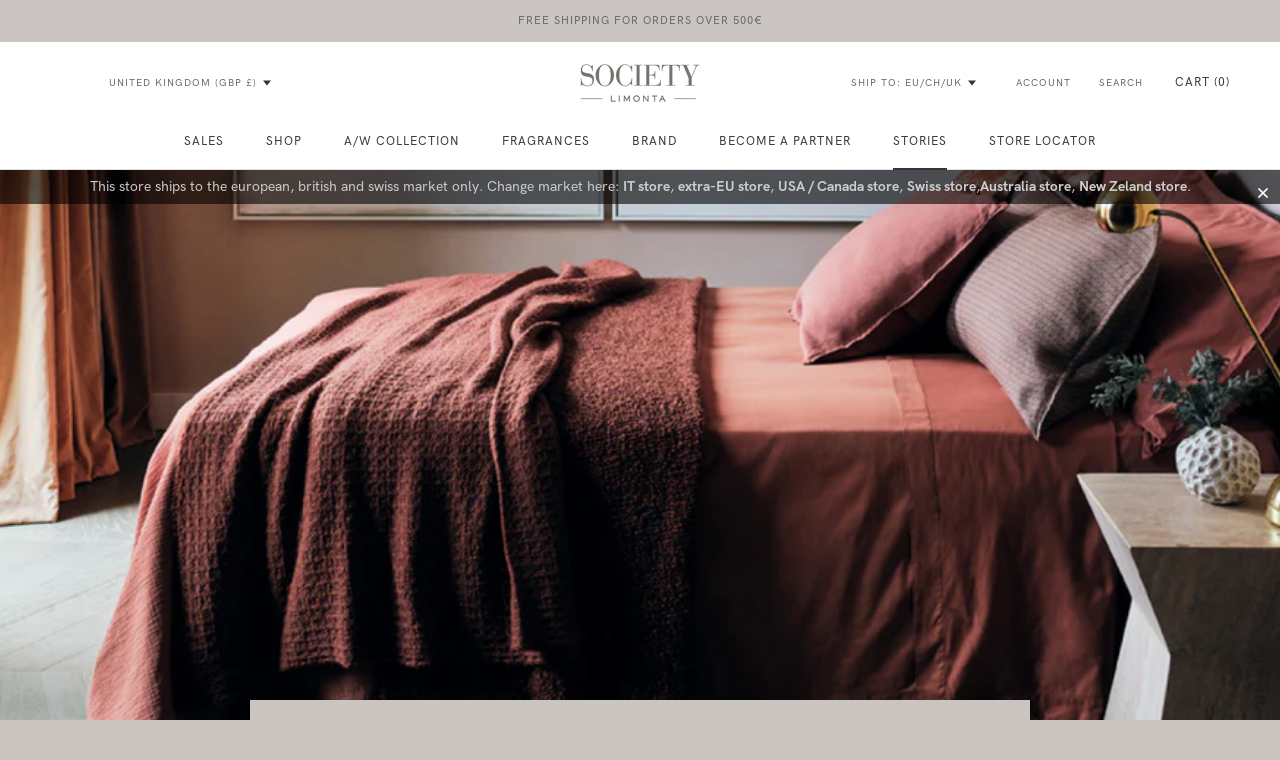

--- FILE ---
content_type: text/html; charset=utf-8
request_url: https://uk.societylimonta.com/blogs/stories/society-limontas-bed-linens-dress-the-luxury-london-penthouse-designed-by-elle-decoration
body_size: 43563
content:
<!doctype html>
<html class="no-js locale-en" lang="en" data-market="eu" data-current-market="gb">
  <head>
    <meta name="google-site-verification" content="E9RhpGEW6f4dG7I76Vk9TAhCrp4RGEtTqQfQaH6Zqik" />
  
  
  <link rel="stylesheet" href="https://size-charts-relentless.herokuapp.com/css/size-charts-relentless.css" />
<script>
var sizeChartsRelentless = window.sizeChartsRelentless || {};
sizeChartsRelentless.product = null;

sizeChartsRelentless.metafield = [{"id":"1759140390100","values":[["","cm","inch"],["Height","38","15"],["Length","48","19"],["Width","24","9"]],"descriptionTop":"<p><img src=\"https://cdn.shopify.com/s/files/1/0257/6731/3513/files/DRAI_HANG_PUFFED_BAG.jpg?v=1759138623\" width=\"477\"></p>","descriptionBottom":"","title":"Puff Hang","url":"https://cdn.shopify.com/s/files/1/0257/6731/3513/files/DRAI_HANG_PUFFED_BAG.jpg?v=1759138623","width":"477","conditions":[{"type":"product","title":"Puff Hang","id":"15086539014530"}]},{"id":"1748608905861","values":[["","XL","L","M"],["Sleeve length","67,5 cm / 26,6 in","66 cm / 26 in","64 cm / 25,2 in"],["Shoulders","50 cm / 19,7 in","48,5 cm / 19,1 in","46,5 cm / 18,3 in"],["Back center length","58 cm / 22,8 in","56,5 cm / 22,2 in","55 cm / 21,7 in"]],"title":"NITE MOD.24","conditions":[{"type":"product","title":"Nite Mod. 24","id":"14994061230466"}],"descriptionTop":"<p><img src=\"https://cdn.shopify.com/s/files/1/0257/6731/3513/files/NITE_MOD24_CAMICIA_NOTTE.jpg?v=1759138623\"></p>","descriptionBottom":"","url":"https://cdn.shopify.com/s/files/1/0257/6731/3513/files/NITE_MOD24_CAMICIA_NOTTE.jpg?v=1759138623"},{"id":"1747408646077","values":[["","XL","L","M","S"],["Sleeve length","62 cm / 24.4 in","61 cm / 24.0 in","60 cm / 23.6 in","58 cm / 22.8 in"],["Shoulders","49.5 cm / 19.5 in","47.5 cm / 18.7 in","47 cm / 18.5 in","45 cm / 17.7 in"],["Back center length","92 cm / 36.2 in","91 cm / 35.8 in","91 cm / 35.8 in","90 cm / 35.4 in"]],"title":"Nite Mod.66","conditions":[{"type":"product","title":"Nite Mod.66","id":"14985012543874"}],"descriptionTop":"<p><img src=\"https://cdn.shopify.com/s/files/1/0257/6731/3513/files/NITE_MOD66_CAMICIA_NOTTE.jpg?v=1759138623\"></p>","descriptionBottom":"","url":"https://cdn.shopify.com/s/files/1/0257/6731/3513/files/NITE_MOD66_CAMICIA_NOTTE.jpg?v=1759138623"},{"id":"2","title":"Pantaloni Raia mod 93","descriptionTop":"<p><img style=\"display: block; margin-left: auto; margin-right: auto;\" src=\"https://cdn.shopify.com/s/files/1/0257/6731/3513/t/14/assets/scr-2-pantaloniraiacopia.jpg?v=1614077644\" alt=\"\" width=\"400\" height=\"400\" /></p>","values":[["","S","inch","M","inch","L","inch"],["Lenght","95 cm","37","96 cm","38","97 cm","38"],["Waist","30 cm","12","32 cm","13","34 cm","13"]],"descriptionBottom":"","buttonPlacement":"use-global","conditionsOperator":"products-matching-any-condition-below","conditions":[{"id":"4666675789929","title":"Raia Mod.93","type":"product","operator":"is-equal-to"}],"parentSizeChart":"[object Object]"},{"id":"1","title":"Abito maniche corte Raia mod 94","descriptionTop":"<p><img style=\"display: block; margin-left: auto; margin-right: auto;\" src=\"https://cdn.shopify.com/s/files/1/0257/6731/3513/t/14/assets/scr-1-abitomanichecortecopia.jpg?v=1614077701\" alt=\"\" width=\"400\" height=\"400\" /></p>","values":[["","S","inch","M","inch","L","inch"],["Lenght","100 cm","39","101cm","40","103 cm","41"],["Waist","56 cm","22","58 cm","23","60 cm","24"],["Arm","25 cm","10","26 cm","10","27 cm","11"]],"descriptionBottom":"","buttonPlacement":"use-global","conditionsOperator":"products-matching-any-condition-below","conditions":[{"id":"4666675527785","title":"Raia Mod.94","type":"product","operator":"is-equal-to"}],"parentSizeChart":"[object Object]"},{"id":"3","title":"Dress Nite mod 91","descriptionTop":"<p><img style=\"display: block; margin-left: auto; margin-right: auto;\" src=\"https://cdn.shopify.com/s/files/1/0257/6731/3513/t/23/assets/scr-3-abitoamanichelunghenite.jpg?v=1686060532\" alt=\"\" width=\"400\" height=\"400\" /></p>","values":[["","S","inch","M","inch","L","inch"],["Lenght","97 cm","38","99 cm","39","100 cm","39"],["Waist","57 cm","22","58 cm","23","60 cm","24"],["Arm","58 cm","23","59 cm","23","60 cm","24"]],"descriptionBottom":"","buttonPlacement":"use-global","conditionsOperator":"products-matching-any-condition-below","conditions":[{"id":"4686082244713","title":"Nite Mod.91","type":"product","operator":"is-equal-to"}],"parentSizeChart":"[object Object]"},{"id":"4","title":"Shirt Nite mod 92","descriptionTop":"<p><img style=\"display: block; margin-left: auto; margin-right: auto;\" src=\"https://cdn.shopify.com/s/files/1/0257/6731/3513/t/23/assets/scr-4-camicia.jpg?v=1686060562\" alt=\"\" width=\"400\" height=\"400\" /></p>","values":[["","S","inch","M","inch","L","inch"],["Lenght","77 cm","30","78 cm","31","79 cm","31"],["Waist","63 cm","25","64 cm","25","66 cm","26"],["Arm","54 cm","21","56 cm","22","57 cm","22"]],"descriptionBottom":"","buttonPlacement":"use-global","conditionsOperator":"products-matching-any-condition-below","conditions":[{"id":"4559617654889","title":"Nite Mod.92","type":"product","operator":"is-equal-to"}],"parentSizeChart":"[object Object]"},{"id":"5","title":"Maglia Mille mod 84","descriptionTop":"<p><img style=\"display: block; margin-left: auto; margin-right: auto;\" src=\"https://cdn.shopify.com/s/files/1/0257/6731/3513/t/14/assets/scr-5-magliamillecopia.jpg?v=1614077890\" alt=\"\" width=\"400\" height=\"400\" /></p>","values":[["","S","inch","M","inch","L","inch"],["Lenght","77 cm","30","78 cm","31","79 cm","31"],["Waist","63 cm","25","64 cm","25","66 cm","26"],["Arm","54 cm","21","56 cm","22","57 cm","22"]],"descriptionBottom":"","buttonPlacement":"use-global","conditionsOperator":"products-matching-any-condition-below","conditions":[{"id":"4666676150377","title":"Mille Mod.84","type":"product","operator":"is-equal-to"}],"parentSizeChart":"[object Object]"},{"id":"6","title":"Shorts Mille mod 86","descriptionTop":"<p><img style=\"display: block; margin-left: auto; margin-right: auto;\" src=\"https://cdn.shopify.com/s/files/1/0257/6731/3513/t/14/assets/scr-6-shortscopia.jpg?v=1614077924\" alt=\"\" width=\"400\" height=\"400\" /></p>","values":[["","S","inch","M","inch","L","inch"],["Lenght","39 cm","15","40 cm","16","41 cm","16"],["Waist","39 cm","15","41 cm","","43 cm","17"]],"descriptionBottom":"","buttonPlacement":"use-global","conditionsOperator":"products-matching-any-condition-below","conditions":[{"id":"4666675986537","title":"Mille Mod.86","type":"product","operator":"is-equal-to"}],"parentSizeChart":"[object Object]"},{"id":"7","title":"Abito Maniche Lunghe Mille mod 90","descriptionTop":"<p><img style=\"display: block; margin-left: auto; margin-right: auto;\" src=\"https://cdn.shopify.com/s/files/1/0257/6731/3513/t/14/assets/scr-7-abitoamanicalungamillecopia.jpg?v=1614077988\" alt=\"\" width=\"400\" height=\"400\" /></p>","values":[["","S","inch","M","inch","L","inch"],["Lenght","120 cm","47","121 cm","48","122 cm","48"],["Waist","52 cm","20","54 cm","21","56 cm","22"],["Arm","60 cm","24","61 cm","24","63 cm","25"]],"descriptionBottom":"","buttonPlacement":"use-global","conditionsOperator":"products-matching-any-condition-below","parentSizeChart":"[object Object]"},{"id":"8","title":"Pareo Raia/Dube","descriptionTop":"<p><img style=\"display: block; margin-left: auto; margin-right: auto;\" src=\"https://cdn.shopify.com/s/files/1/0257/6731/3513/t/14/assets/scr-8-pareocopia.jpg?v=1614078031\" alt=\"\" width=\"400\" height=\"400\" /></p>","values":[["","cm","inch"],["Lenght","80 cm","31"],["Waist","60 cm","24"]],"descriptionBottom":"","buttonPlacement":"use-global","conditionsOperator":"products-matching-any-condition-below","conditions":[{"id":"4678999048297","title":"Raia Pareo","type":"product","operator":"is-equal-to"},{"id":"4679564886121","title":"Dube Sarong","type":"product","operator":"is-equal-to"}],"parentSizeChart":"[object Object]"},{"id":"9","title":"Bernardo","descriptionTop":"<p><img style=\"display: block; margin-left: auto; margin-right: auto;\" src=\"https://cdn.shopify.com/s/files/1/0257/6731/3513/files/BERNARDO_ACCESSORIO.jpg?v=1759138395\" alt=\"\" width=\"600\" height=\"251\"></p>","values":[["","cm"],["Base width","35,8"],["Bag widt","45"],["Full height","104,5"],["Back shoulder height ","54,2"],["Front shoulder height","38,5"]],"descriptionBottom":"","buttonPlacement":"use-global","conditionsOperator":"products-matching-any-condition-below","conditions":[{"id":"4693929001065","title":"Bernardo","type":"product","operator":"is-equal-to"}],"parentSizeChart":"[object Object]","url":"https://cdn.shopify.com/s/files/1/0257/6731/3513/files/BERNARDO_ACCESSORIO.jpg?v=1759138395"},{"id":"10","title":"Isacco","descriptionTop":"<p><img style=\"display: block; margin-left: auto; margin-right: auto;\" src=\"https://cdn.shopify.com/s/files/1/0257/6731/3513/files/ISACCO_ACCESSORIO.jpg?v=1759138621\" alt=\"\" width=\"600\" height=\"251\"></p>","values":[["","cm"],["Height","71,6"],["Width","52"],["Base width","21,9"]],"descriptionBottom":"","buttonPlacement":"use-global","conditionsOperator":"products-matching-any-condition-below","conditions":[{"id":"4693929361513","title":"Isacco","type":"product","operator":"is-equal-to"}],"parentSizeChart":"[object Object]","url":"https://cdn.shopify.com/s/files/1/0257/6731/3513/files/ISACCO_ACCESSORIO.jpg?v=1759138621"},{"id":"11","title":"Bags: Nana Hang / Oasi Hang / Match Hang ","descriptionTop":"<p><img style=\"display: block; margin-left: auto; margin-right: auto;\" src=\"https://cdn.shopify.com/s/files/1/0257/6731/3513/t/23/assets/scr-11-borsaDRAIHANG.jpg?v=1675092491\" alt=\"\" width=\"477\" height=\"372\" /></p>","values":[["","cm","inch"],["Height","39","15"],["Length","50","20"],["Width","25","10"]],"descriptionBottom":"","buttonPlacement":"use-global","conditionsOperator":"products-matching-any-condition-below","conditions":[{"id":"4897462550633","title":"Match Hang","type":"product","operator":"is-equal-to"},{"id":"4897462648937","title":"Nana Hang","type":"product","operator":"is-equal-to"},{"id":"4897462616169","title":"Oasi Hang","type":"product","operator":"is-equal-to"}],"parentSizeChart":"[object Object]"},{"id":"1759140554652","title":"Drai Hang","descriptionTop":"<p><img style=\"display: block; margin-left: auto; margin-right: auto;\" src=\"https://cdn.shopify.com/s/files/1/0257/6731/3513/files/DRAI_HANG_BAG.jpg?v=1759138624\" alt=\"\" height=\"372\" width=\"477\"></p>","values":[["","cm","inch"],["Height","39","15"],["Length","50","20"],["Width","25","10"]],"descriptionBottom":"","buttonPlacement":"use-global","conditionsOperator":"products-matching-any-condition-below","conditions":[{"id":"3638436200553","title":"Drai Hang","type":"product","operator":"is-equal-to"}],"parentSizeChart":"[object Object]","url":"https://cdn.shopify.com/s/files/1/0257/6731/3513/files/DRAI_HANG_BAG.jpg?v=1759138624","width":"477"},{"id":"1759393453312","title":"Ica Hang","descriptionTop":"<p><img src=\"https://d17fzo7x83uajt.cloudfront.net/[base64]\"></p>","values":[["","cm","inch"],["Height","37","14.5"],["Length","31","12"],["Width","13","5"]],"descriptionBottom":"","buttonPlacement":"use-global","conditionsOperator":"products-matching-any-condition-below","parentSizeChart":"[object Object]","url":"https://cdn.shopify.com/s/files/1/0257/6731/3513/files/DRAI_HANG_BAG.jpg?v=1759138624","width":"477","conditions":[{"type":"product","title":"Ica Hang","id":"15052901777794"}]},{"id":"12","title":"Drai Bag","descriptionTop":"<p><img src=\"https://cdn.shopify.com/s/files/1/0257/6731/3513/files/DRAI_BAG.jpg?v=1759138623\" width=\"477\"></p>","values":[["","cm","Inch"],["Height","42","16,5"],["Length","71","28"],["Width","24","9,5"]],"descriptionBottom":"","buttonPlacement":"use-global","conditionsOperator":"products-matching-any-condition-below","conditions":[{"id":"3638436266089","title":"Drai Bag","type":"product","operator":"is-equal-to"}],"parentSizeChart":"[object Object]","url":"https://cdn.shopify.com/s/files/1/0257/6731/3513/files/DRAI_BAG.jpg?v=1759138623","width":"477"},{"id":"13","title":"Crisp Bathrobe","descriptionTop":"<p><img style=\"display: block; margin-left: auto; margin-right: auto;\" src=\"https://cdn.shopify.com/s/files/1/0257/6731/3513/files/CRISP_LINGE_ACCAPPATOIO.jpg?v=1759138624\" alt=\"\" height=\"358\"></p>","values":[["","S","inch","M","inch","L","inch"],["Waist length","59 cm","23,23","66 cm","25,98","69 cm","27,17"],["Sleeve length","75 cm","29,53","79 cm","31,10","85 cm","33,46"],["Bathrobe length","108 cm","42,52","117 cm","46,06","120 cm","47,24"]],"descriptionBottom":"","buttonPlacement":"use-global","conditionsOperator":"products-matching-any-condition-below","conditions":[{"id":"3638435414121","title":"Crisp Bathrobe","type":"product","operator":"is-equal-to"}],"parentSizeChart":"[object Object]","url":"https://cdn.shopify.com/s/files/1/0257/6731/3513/files/CRISP_LINGE_ACCAPPATOIO.jpg?v=1759138624","width":""},{"id":"14","title":"Kur Bathrobe","descriptionTop":"<p><img style=\"display: block; margin-left: auto; margin-right: auto;\" src=\"https://cdn.shopify.com/s/files/1/0257/6731/3513/files/KUR_ACCAPPATOIO.jpg?v=1759138624\" alt=\"\" height=\"400\"></p>","values":[["","S","inch","M","inch","L","inch"],["Waist length","51 cm","20,08","55 cm","21,65","59 cm","23,23"],["Sleeve Lenght","68 cm","26,77","71 cm","27,95","78 cm","30,71"],["Bathrobe Lenght  ","108 cm","42,52","115 cm","45,28","118 cm","46,46"]],"descriptionBottom":"","buttonPlacement":"use-global","conditionsOperator":"products-matching-any-condition-below","conditions":[{"id":"3638435250281","title":"Kur Robe","type":"product","operator":"is-equal-to"}],"parentSizeChart":"[object Object]","url":"https://cdn.shopify.com/s/files/1/0257/6731/3513/files/KUR_ACCAPPATOIO.jpg?v=1759138624","width":""},{"id":"15","title":"Linge Bathrobe","descriptionTop":"<p><img style=\"display: block; margin-left: auto; margin-right: auto;\" src=\"https://cdn.shopify.com/s/files/1/0257/6731/3513/t/23/assets/scr-15-BathrobeNEWsenzacappuccio.png?v=1675092491\" alt=\"\" width=\"400\" height=\"358\" /></p>","values":[["","S","inch","M","inch","L","inch"],["Waist length","62 cm","24,41","64 cm","25,20","69 cm","27,17"],["Sleeve length","74 cm","29,13","77 cm","30,31","83 cm","32,68"],["Bathrobe length","110 cm","43,31","118 cm","46,46","127 cm","50,00"]],"descriptionBottom":"","buttonPlacement":"use-global","conditionsOperator":"products-matching-any-condition-below","conditions":[{"id":"3638435348585","title":"Linge Robe","type":"product","operator":"is-equal-to"}],"parentSizeChart":"[object Object]"},{"id":"16","title":"Tredi Bathrobe","descriptionTop":"<p><img style=\"display: block; margin-left: auto; margin-right: auto;\" src=\"https://cdn.shopify.com/s/files/1/0257/6731/3513/t/14/assets/scr-16-BathrobeNEWsenzacappuccio.png?v=1614767316\" alt=\"\" width=\"400\" height=\"358\" /></p>","values":[["","S","inch","M","inch","L","inch"],["Waist length","60 cm","23,62","64 cm","25,20","69 cm","25,98"],["Sleeve Length","72 cm","28,35","74 cm","29,13","80 cm","31,50"],["Bathrobe Length","104 cm","40,94","108 cm","42,52","110 cm","43,31"]],"descriptionBottom":"","buttonPlacement":"use-global","conditionsOperator":"products-matching-any-condition-below","conditions":[{"id":"3638435151977","title":"Tredi Robe","type":"product","operator":"is-equal-to"}],"parentSizeChart":"[object Object]"},{"id":"17","title":"Drai Bathrobe","descriptionTop":"<p><img style=\"display: block; margin-left: auto; margin-right: auto;\" src=\"https://cdn.shopify.com/s/files/1/0257/6731/3513/t/23/assets/scr-17-BathrobeNEWsenzacappuccio.png?v=1686061097\" alt=\"\" width=\"400\" height=\"358\" /></p>","values":[["","S","inch","M","inch","L","inch"],["Waist length","53 cm","20,87","60 cm","23,62","66 cm","25,98"],["Sleeve  length","59 cm","23,23","63 cm","24,80","66 cm","25,98"],["Bathrobe  length","113 cm","44,49","119 cm","46,85","123 cm","48,43"]],"descriptionBottom":"","buttonPlacement":"use-global","conditionsOperator":"products-matching-any-condition-below","conditions":[{"id":"3638437707881","title":"Drai Robe","type":"product","operator":"is-equal-to"}],"parentSizeChart":"[object Object]"},{"id":"18","title":"Lipe Bathrobe","descriptionTop":"<p><img style=\"display: block; margin-left: auto; margin-right: auto;\" src=\"https://cdn.shopify.com/s/files/1/0257/6731/3513/files/LIPE_NEW_ACCAPPATOIO.jpg?v=1759138623\" alt=\"\" height=\"358\"></p>","values":[["","S","inch","M","inch","L","inch"],["Waist length","53 cm","20,87"," 54 cm","21,26","57 cm","22,44"],["Sleeve length","74 cm","29,13","76 cm","29,92","79 cm","31,10"],["Bathrobe length","100 cm","39,37","110 cm","43,31","120 cm","47,24"]],"descriptionBottom":"","buttonPlacement":"use-global","conditionsOperator":"products-matching-any-condition-below","conditions":[{"id":"3638435446889","title":"Lipe Robe","type":"product","operator":"is-equal-to"}],"parentSizeChart":"[object Object]","url":"https://cdn.shopify.com/s/files/1/0257/6731/3513/files/LIPE_NEW_ACCAPPATOIO.jpg?v=1759138623","width":""},{"id":"19","title":"Talk New Vest","descriptionTop":"<p><img style=\"display: block; margin-left: auto; margin-right: auto;\" src=\"https://cdn.shopify.com/s/files/1/0257/6731/3513/t/23/assets/scr-19-TalkNewGilet.png?v=1686061194\" alt=\"\" width=\"400\" height=\"400\" /></p>","values":[["","S","inch","M","inch","L","inch","XL","inch"],["Length (excluding neck)","58 cm","22,83","59 cm","23,23","61 cm","24,02","62 cm","24,41"],["Shoulder width","37 cm","14,47","37 cm","14,57","42 cm","16,54","44 cm","17,32"]],"descriptionBottom":"","buttonPlacement":"use-global","conditionsOperator":"products-matching-any-condition-below","conditions":[{"id":"6558897930345","title":"Talk New Vest","type":"product","operator":"is-equal-to"}],"parentSizeChart":"[object Object]"},{"id":"20","title":"Drai Wik","descriptionTop":"<p><img style=\"display: block; margin-left: auto; margin-right: auto;\" src=\"https://cdn.shopify.com/s/files/1/0257/6731/3513/t/15/assets/scr-20-DraiWik.jpg?v=1620204214\" alt=\"\" width=\"400\" height=\"262\" /></p>","values":[["","Inch","Cm"],["Height","10.23","26"],["Lenght","19.68","50"],["Width","11.81","30"]],"descriptionBottom":"","buttonPlacement":"use-global","conditionsOperator":"products-matching-any-condition-below","conditions":[{"id":"3638434660457","title":"Drai Wik","type":"product","operator":"is-equal-to"}],"parentSizeChart":"[object Object]"},{"id":"21","title":"Drai Pock","descriptionTop":"<p><img style=\"display: block; margin-left: auto; margin-right: auto;\" src=\"https://cdn.shopify.com/s/files/1/0257/6731/3513/t/15/assets/scr-21-DraiPock.jpg?v=1620204364\" alt=\"\" width=\"400\" height=\"308\" /></p>","values":[["","Inch","Cm"],["Height","15.75","40"],["Lenght","24.40","62"],["Width","9.05","23"]],"descriptionBottom":"","buttonPlacement":"use-global","conditionsOperator":"products-matching-any-condition-below","conditions":[{"id":"6607009742953","title":"Drai Pock","type":"product","operator":"is-equal-to"}],"parentSizeChart":"[object Object]"},{"id":"22","title":"Drai Doctor","descriptionTop":"<p><img style=\"display: block; margin-left: auto; margin-right: auto;\" src=\"https://cdn.shopify.com/s/files/1/0257/6731/3513/t/15/assets/scr-22-DraiDoctor.jpg?v=1620204536\" alt=\"\" width=\"400\" height=\"290\" /></p>","values":[["","Inch","Cm"],["Height","21.26","54"],["Lenght","22.44","57"],["Width","9.45","24"]],"descriptionBottom":"","buttonPlacement":"use-global","conditionsOperator":"products-matching-any-condition-below","conditions":[{"id":"6607009874025","title":"Drai Doctor","type":"product","operator":"is-equal-to"}],"parentSizeChart":"[object Object]"},{"id":"23","title":"Drai Gim","descriptionTop":"<p><img style=\"display: block; margin-left: auto; margin-right: auto;\" src=\"https://cdn.shopify.com/s/files/1/0257/6731/3513/t/15/assets/scr-23-DraiGim.jpg?v=1620204697\" alt=\"\" width=\"400\" height=\"280\" /></p>","values":[["","Inch","Cm"],["Height","10.24","26"],["Lenght","14.96","38"],["Width","7.48","19"]],"descriptionBottom":"","buttonPlacement":"use-global","conditionsOperator":"products-matching-any-condition-below","conditions":[{"id":"6607009677417","title":"Drai Gim","type":"product","operator":"is-equal-to"}],"parentSizeChart":"[object Object]"},{"id":"24","title":"Rito Cutting Board","descriptionTop":"<p><img style=\"display: block; margin-left: auto; margin-right: auto;\" src=\"https://cdn.shopify.com/s/files/1/0257/6731/3513/t/23/assets/scr-24-ritotaglieresocietylimontaguidaalletaglie.jpg?v=1675092491\" alt=\"\" width=\"600\" height=\"400\" /></p>","values":[["","cm","inch"],["Total length","63","24,8"],["Cutting Board length","31,5","12,4"],["Width","22,6","8,9"],["Height","1,7","0,7"]],"descriptionBottom":"","buttonPlacement":"use-global","conditionsOperator":"products-matching-any-condition-below","conditions":[{"id":"6707396509801","title":"Rito Cutting Board","type":"product","operator":"is-equal-to"}],"parentSizeChart":"[object Object]"},{"id":"25","title":"Maco Bathrobes","descriptionTop":"<p><img style=\"display: block; margin-left: auto; margin-right: auto;\" src=\"https://cdn.shopify.com/s/files/1/0257/6731/3513/t/17/assets/scr-25-BathrobeNEWsenzacappuccciocontasche.png?v=1648823223\" alt=\"\" width=\"400\" height=\"358\" /></p>","values":[["","S","inch","M","inch","L","inch"],["Waist length","55 cm","21,65","58 cm","22,83","60 cm","23,62"],["Sleeve length\t","75 cm","29,53","75 cm","29,53","78 cm","30,71"],["Bathrobe length\t","104 cm","40,94","108 cm","42,52","118 cm","46,46"]],"descriptionBottom":"","buttonPlacement":"use-global","conditionsOperator":"products-matching-any-condition-below","conditions":[{"id":"4560537714793","title":"Maco Bathrobe","type":"product","operator":"is-equal-to"}],"parentSizeChart":"[object Object]"},{"id":"0","values":[["","S","inch","M","inch","L","inch"],["Waist length","57 cm","22.44","65 cm","25.59","68 cm","26.77"],["Sleeve length<span style=\"white-space:pre\">\t</span>","61 cm","24.02","68 cm","26.77","71 cm","27.95"],["Bathrobe length<span style=\"white-space:pre\">\t</span>","118 cm","46.46","124 cm","48.82","131 cm","51.57"]],"title":"Crel Bathrobes","descriptionTop":"<p><img style=\"display: block; margin-left: auto; margin-right: auto;\" src=\"https://cdn.shopify.com/s/files/1/0257/6731/3513/files/CREL_MACO_ACCAPPATOIO.jpg?v=1759138624\" alt=\"\" height=\"358\"></p>","conditions":[{"type":"product","title":"Crel Bathrobe","id":"8372476936529"}],"descriptionBottom":"","url":"https://cdn.shopify.com/s/files/1/0257/6731/3513/files/CREL_MACO_ACCAPPATOIO.jpg?v=1759138624","width":""},{"id":"26","values":[["cm","Height","Length","Width"],["Small","20","28","9"],["Medium","38","40","17"],["Large","42","61","17"]],"title":"Vriz Bag","conditions":[{"type":"product","title":"Vriz Bag","id":"9731989635409"}],"descriptionTop":"<p>VRIZ SMALL<img src=\"https://d17fzo7x83uajt.cloudfront.net/eyJidWNrZXQiOiJzaXplY2hhcnRzcmVsZW50bGVzcyIsImtleSI6InNvY2lldHlsaW1vbnRhZXUubXlzaG9waWZ5LmNvbS8yNi1WUklaU01BTExfQkFHLmpwZyIsImVkaXRzIjp7InJlc2l6ZSI6eyJ3aWR0aCI6NjYwLCJmaXQiOiJjb250YWluIn19fQ==\">VRIZ MEDIUM<img src=\"https://d17fzo7x83uajt.cloudfront.net/eyJidWNrZXQiOiJzaXplY2hhcnRzcmVsZW50bGVzcyIsImtleSI6InNvY2lldHlsaW1vbnRhZXUubXlzaG9waWZ5LmNvbS8yNi1WUklaTUVESVVNX0JBRy5qcGciLCJlZGl0cyI6eyJyZXNpemUiOnsid2lkdGgiOjY2MCwiZml0IjoiY29udGFpbiJ9fX0=\">VRIZ LARGE<img src=\"https://d17fzo7x83uajt.cloudfront.net/eyJidWNrZXQiOiJzaXplY2hhcnRzcmVsZW50bGVzcyIsImtleSI6InNvY2lldHlsaW1vbnRhZXUubXlzaG9waWZ5LmNvbS8yNi1WUklaTEFSR0VfQkFHLmpwZyIsImVkaXRzIjp7InJlc2l6ZSI6eyJ3aWR0aCI6NjYwLCJmaXQiOiJjb250YWluIn19fQ==\"></p>","descriptionBottom":""}];
</script>

   
    <link rel="stylesheet" href="https://size-charts-relentless.herokuapp.com/css/size-charts-relentless.css" />
<script>
var sizeChartsRelentless = window.sizeChartsRelentless || {};
sizeChartsRelentless.product = null;

sizeChartsRelentless.metafield = [{"id":"1759140390100","values":[["","cm","inch"],["Height","38","15"],["Length","48","19"],["Width","24","9"]],"descriptionTop":"<p><img src=\"https://cdn.shopify.com/s/files/1/0257/6731/3513/files/DRAI_HANG_PUFFED_BAG.jpg?v=1759138623\" width=\"477\"></p>","descriptionBottom":"","title":"Puff Hang","url":"https://cdn.shopify.com/s/files/1/0257/6731/3513/files/DRAI_HANG_PUFFED_BAG.jpg?v=1759138623","width":"477","conditions":[{"type":"product","title":"Puff Hang","id":"15086539014530"}]},{"id":"1748608905861","values":[["","XL","L","M"],["Sleeve length","67,5 cm / 26,6 in","66 cm / 26 in","64 cm / 25,2 in"],["Shoulders","50 cm / 19,7 in","48,5 cm / 19,1 in","46,5 cm / 18,3 in"],["Back center length","58 cm / 22,8 in","56,5 cm / 22,2 in","55 cm / 21,7 in"]],"title":"NITE MOD.24","conditions":[{"type":"product","title":"Nite Mod. 24","id":"14994061230466"}],"descriptionTop":"<p><img src=\"https://cdn.shopify.com/s/files/1/0257/6731/3513/files/NITE_MOD24_CAMICIA_NOTTE.jpg?v=1759138623\"></p>","descriptionBottom":"","url":"https://cdn.shopify.com/s/files/1/0257/6731/3513/files/NITE_MOD24_CAMICIA_NOTTE.jpg?v=1759138623"},{"id":"1747408646077","values":[["","XL","L","M","S"],["Sleeve length","62 cm / 24.4 in","61 cm / 24.0 in","60 cm / 23.6 in","58 cm / 22.8 in"],["Shoulders","49.5 cm / 19.5 in","47.5 cm / 18.7 in","47 cm / 18.5 in","45 cm / 17.7 in"],["Back center length","92 cm / 36.2 in","91 cm / 35.8 in","91 cm / 35.8 in","90 cm / 35.4 in"]],"title":"Nite Mod.66","conditions":[{"type":"product","title":"Nite Mod.66","id":"14985012543874"}],"descriptionTop":"<p><img src=\"https://cdn.shopify.com/s/files/1/0257/6731/3513/files/NITE_MOD66_CAMICIA_NOTTE.jpg?v=1759138623\"></p>","descriptionBottom":"","url":"https://cdn.shopify.com/s/files/1/0257/6731/3513/files/NITE_MOD66_CAMICIA_NOTTE.jpg?v=1759138623"},{"id":"2","title":"Pantaloni Raia mod 93","descriptionTop":"<p><img style=\"display: block; margin-left: auto; margin-right: auto;\" src=\"https://cdn.shopify.com/s/files/1/0257/6731/3513/t/14/assets/scr-2-pantaloniraiacopia.jpg?v=1614077644\" alt=\"\" width=\"400\" height=\"400\" /></p>","values":[["","S","inch","M","inch","L","inch"],["Lenght","95 cm","37","96 cm","38","97 cm","38"],["Waist","30 cm","12","32 cm","13","34 cm","13"]],"descriptionBottom":"","buttonPlacement":"use-global","conditionsOperator":"products-matching-any-condition-below","conditions":[{"id":"4666675789929","title":"Raia Mod.93","type":"product","operator":"is-equal-to"}],"parentSizeChart":"[object Object]"},{"id":"1","title":"Abito maniche corte Raia mod 94","descriptionTop":"<p><img style=\"display: block; margin-left: auto; margin-right: auto;\" src=\"https://cdn.shopify.com/s/files/1/0257/6731/3513/t/14/assets/scr-1-abitomanichecortecopia.jpg?v=1614077701\" alt=\"\" width=\"400\" height=\"400\" /></p>","values":[["","S","inch","M","inch","L","inch"],["Lenght","100 cm","39","101cm","40","103 cm","41"],["Waist","56 cm","22","58 cm","23","60 cm","24"],["Arm","25 cm","10","26 cm","10","27 cm","11"]],"descriptionBottom":"","buttonPlacement":"use-global","conditionsOperator":"products-matching-any-condition-below","conditions":[{"id":"4666675527785","title":"Raia Mod.94","type":"product","operator":"is-equal-to"}],"parentSizeChart":"[object Object]"},{"id":"3","title":"Dress Nite mod 91","descriptionTop":"<p><img style=\"display: block; margin-left: auto; margin-right: auto;\" src=\"https://cdn.shopify.com/s/files/1/0257/6731/3513/t/23/assets/scr-3-abitoamanichelunghenite.jpg?v=1686060532\" alt=\"\" width=\"400\" height=\"400\" /></p>","values":[["","S","inch","M","inch","L","inch"],["Lenght","97 cm","38","99 cm","39","100 cm","39"],["Waist","57 cm","22","58 cm","23","60 cm","24"],["Arm","58 cm","23","59 cm","23","60 cm","24"]],"descriptionBottom":"","buttonPlacement":"use-global","conditionsOperator":"products-matching-any-condition-below","conditions":[{"id":"4686082244713","title":"Nite Mod.91","type":"product","operator":"is-equal-to"}],"parentSizeChart":"[object Object]"},{"id":"4","title":"Shirt Nite mod 92","descriptionTop":"<p><img style=\"display: block; margin-left: auto; margin-right: auto;\" src=\"https://cdn.shopify.com/s/files/1/0257/6731/3513/t/23/assets/scr-4-camicia.jpg?v=1686060562\" alt=\"\" width=\"400\" height=\"400\" /></p>","values":[["","S","inch","M","inch","L","inch"],["Lenght","77 cm","30","78 cm","31","79 cm","31"],["Waist","63 cm","25","64 cm","25","66 cm","26"],["Arm","54 cm","21","56 cm","22","57 cm","22"]],"descriptionBottom":"","buttonPlacement":"use-global","conditionsOperator":"products-matching-any-condition-below","conditions":[{"id":"4559617654889","title":"Nite Mod.92","type":"product","operator":"is-equal-to"}],"parentSizeChart":"[object Object]"},{"id":"5","title":"Maglia Mille mod 84","descriptionTop":"<p><img style=\"display: block; margin-left: auto; margin-right: auto;\" src=\"https://cdn.shopify.com/s/files/1/0257/6731/3513/t/14/assets/scr-5-magliamillecopia.jpg?v=1614077890\" alt=\"\" width=\"400\" height=\"400\" /></p>","values":[["","S","inch","M","inch","L","inch"],["Lenght","77 cm","30","78 cm","31","79 cm","31"],["Waist","63 cm","25","64 cm","25","66 cm","26"],["Arm","54 cm","21","56 cm","22","57 cm","22"]],"descriptionBottom":"","buttonPlacement":"use-global","conditionsOperator":"products-matching-any-condition-below","conditions":[{"id":"4666676150377","title":"Mille Mod.84","type":"product","operator":"is-equal-to"}],"parentSizeChart":"[object Object]"},{"id":"6","title":"Shorts Mille mod 86","descriptionTop":"<p><img style=\"display: block; margin-left: auto; margin-right: auto;\" src=\"https://cdn.shopify.com/s/files/1/0257/6731/3513/t/14/assets/scr-6-shortscopia.jpg?v=1614077924\" alt=\"\" width=\"400\" height=\"400\" /></p>","values":[["","S","inch","M","inch","L","inch"],["Lenght","39 cm","15","40 cm","16","41 cm","16"],["Waist","39 cm","15","41 cm","","43 cm","17"]],"descriptionBottom":"","buttonPlacement":"use-global","conditionsOperator":"products-matching-any-condition-below","conditions":[{"id":"4666675986537","title":"Mille Mod.86","type":"product","operator":"is-equal-to"}],"parentSizeChart":"[object Object]"},{"id":"7","title":"Abito Maniche Lunghe Mille mod 90","descriptionTop":"<p><img style=\"display: block; margin-left: auto; margin-right: auto;\" src=\"https://cdn.shopify.com/s/files/1/0257/6731/3513/t/14/assets/scr-7-abitoamanicalungamillecopia.jpg?v=1614077988\" alt=\"\" width=\"400\" height=\"400\" /></p>","values":[["","S","inch","M","inch","L","inch"],["Lenght","120 cm","47","121 cm","48","122 cm","48"],["Waist","52 cm","20","54 cm","21","56 cm","22"],["Arm","60 cm","24","61 cm","24","63 cm","25"]],"descriptionBottom":"","buttonPlacement":"use-global","conditionsOperator":"products-matching-any-condition-below","parentSizeChart":"[object Object]"},{"id":"8","title":"Pareo Raia/Dube","descriptionTop":"<p><img style=\"display: block; margin-left: auto; margin-right: auto;\" src=\"https://cdn.shopify.com/s/files/1/0257/6731/3513/t/14/assets/scr-8-pareocopia.jpg?v=1614078031\" alt=\"\" width=\"400\" height=\"400\" /></p>","values":[["","cm","inch"],["Lenght","80 cm","31"],["Waist","60 cm","24"]],"descriptionBottom":"","buttonPlacement":"use-global","conditionsOperator":"products-matching-any-condition-below","conditions":[{"id":"4678999048297","title":"Raia Pareo","type":"product","operator":"is-equal-to"},{"id":"4679564886121","title":"Dube Sarong","type":"product","operator":"is-equal-to"}],"parentSizeChart":"[object Object]"},{"id":"9","title":"Bernardo","descriptionTop":"<p><img style=\"display: block; margin-left: auto; margin-right: auto;\" src=\"https://cdn.shopify.com/s/files/1/0257/6731/3513/files/BERNARDO_ACCESSORIO.jpg?v=1759138395\" alt=\"\" width=\"600\" height=\"251\"></p>","values":[["","cm"],["Base width","35,8"],["Bag widt","45"],["Full height","104,5"],["Back shoulder height ","54,2"],["Front shoulder height","38,5"]],"descriptionBottom":"","buttonPlacement":"use-global","conditionsOperator":"products-matching-any-condition-below","conditions":[{"id":"4693929001065","title":"Bernardo","type":"product","operator":"is-equal-to"}],"parentSizeChart":"[object Object]","url":"https://cdn.shopify.com/s/files/1/0257/6731/3513/files/BERNARDO_ACCESSORIO.jpg?v=1759138395"},{"id":"10","title":"Isacco","descriptionTop":"<p><img style=\"display: block; margin-left: auto; margin-right: auto;\" src=\"https://cdn.shopify.com/s/files/1/0257/6731/3513/files/ISACCO_ACCESSORIO.jpg?v=1759138621\" alt=\"\" width=\"600\" height=\"251\"></p>","values":[["","cm"],["Height","71,6"],["Width","52"],["Base width","21,9"]],"descriptionBottom":"","buttonPlacement":"use-global","conditionsOperator":"products-matching-any-condition-below","conditions":[{"id":"4693929361513","title":"Isacco","type":"product","operator":"is-equal-to"}],"parentSizeChart":"[object Object]","url":"https://cdn.shopify.com/s/files/1/0257/6731/3513/files/ISACCO_ACCESSORIO.jpg?v=1759138621"},{"id":"11","title":"Bags: Nana Hang / Oasi Hang / Match Hang ","descriptionTop":"<p><img style=\"display: block; margin-left: auto; margin-right: auto;\" src=\"https://cdn.shopify.com/s/files/1/0257/6731/3513/t/23/assets/scr-11-borsaDRAIHANG.jpg?v=1675092491\" alt=\"\" width=\"477\" height=\"372\" /></p>","values":[["","cm","inch"],["Height","39","15"],["Length","50","20"],["Width","25","10"]],"descriptionBottom":"","buttonPlacement":"use-global","conditionsOperator":"products-matching-any-condition-below","conditions":[{"id":"4897462550633","title":"Match Hang","type":"product","operator":"is-equal-to"},{"id":"4897462648937","title":"Nana Hang","type":"product","operator":"is-equal-to"},{"id":"4897462616169","title":"Oasi Hang","type":"product","operator":"is-equal-to"}],"parentSizeChart":"[object Object]"},{"id":"1759140554652","title":"Drai Hang","descriptionTop":"<p><img style=\"display: block; margin-left: auto; margin-right: auto;\" src=\"https://cdn.shopify.com/s/files/1/0257/6731/3513/files/DRAI_HANG_BAG.jpg?v=1759138624\" alt=\"\" height=\"372\" width=\"477\"></p>","values":[["","cm","inch"],["Height","39","15"],["Length","50","20"],["Width","25","10"]],"descriptionBottom":"","buttonPlacement":"use-global","conditionsOperator":"products-matching-any-condition-below","conditions":[{"id":"3638436200553","title":"Drai Hang","type":"product","operator":"is-equal-to"}],"parentSizeChart":"[object Object]","url":"https://cdn.shopify.com/s/files/1/0257/6731/3513/files/DRAI_HANG_BAG.jpg?v=1759138624","width":"477"},{"id":"1759393453312","title":"Ica Hang","descriptionTop":"<p><img src=\"https://d17fzo7x83uajt.cloudfront.net/[base64]\"></p>","values":[["","cm","inch"],["Height","37","14.5"],["Length","31","12"],["Width","13","5"]],"descriptionBottom":"","buttonPlacement":"use-global","conditionsOperator":"products-matching-any-condition-below","parentSizeChart":"[object Object]","url":"https://cdn.shopify.com/s/files/1/0257/6731/3513/files/DRAI_HANG_BAG.jpg?v=1759138624","width":"477","conditions":[{"type":"product","title":"Ica Hang","id":"15052901777794"}]},{"id":"12","title":"Drai Bag","descriptionTop":"<p><img src=\"https://cdn.shopify.com/s/files/1/0257/6731/3513/files/DRAI_BAG.jpg?v=1759138623\" width=\"477\"></p>","values":[["","cm","Inch"],["Height","42","16,5"],["Length","71","28"],["Width","24","9,5"]],"descriptionBottom":"","buttonPlacement":"use-global","conditionsOperator":"products-matching-any-condition-below","conditions":[{"id":"3638436266089","title":"Drai Bag","type":"product","operator":"is-equal-to"}],"parentSizeChart":"[object Object]","url":"https://cdn.shopify.com/s/files/1/0257/6731/3513/files/DRAI_BAG.jpg?v=1759138623","width":"477"},{"id":"13","title":"Crisp Bathrobe","descriptionTop":"<p><img style=\"display: block; margin-left: auto; margin-right: auto;\" src=\"https://cdn.shopify.com/s/files/1/0257/6731/3513/files/CRISP_LINGE_ACCAPPATOIO.jpg?v=1759138624\" alt=\"\" height=\"358\"></p>","values":[["","S","inch","M","inch","L","inch"],["Waist length","59 cm","23,23","66 cm","25,98","69 cm","27,17"],["Sleeve length","75 cm","29,53","79 cm","31,10","85 cm","33,46"],["Bathrobe length","108 cm","42,52","117 cm","46,06","120 cm","47,24"]],"descriptionBottom":"","buttonPlacement":"use-global","conditionsOperator":"products-matching-any-condition-below","conditions":[{"id":"3638435414121","title":"Crisp Bathrobe","type":"product","operator":"is-equal-to"}],"parentSizeChart":"[object Object]","url":"https://cdn.shopify.com/s/files/1/0257/6731/3513/files/CRISP_LINGE_ACCAPPATOIO.jpg?v=1759138624","width":""},{"id":"14","title":"Kur Bathrobe","descriptionTop":"<p><img style=\"display: block; margin-left: auto; margin-right: auto;\" src=\"https://cdn.shopify.com/s/files/1/0257/6731/3513/files/KUR_ACCAPPATOIO.jpg?v=1759138624\" alt=\"\" height=\"400\"></p>","values":[["","S","inch","M","inch","L","inch"],["Waist length","51 cm","20,08","55 cm","21,65","59 cm","23,23"],["Sleeve Lenght","68 cm","26,77","71 cm","27,95","78 cm","30,71"],["Bathrobe Lenght  ","108 cm","42,52","115 cm","45,28","118 cm","46,46"]],"descriptionBottom":"","buttonPlacement":"use-global","conditionsOperator":"products-matching-any-condition-below","conditions":[{"id":"3638435250281","title":"Kur Robe","type":"product","operator":"is-equal-to"}],"parentSizeChart":"[object Object]","url":"https://cdn.shopify.com/s/files/1/0257/6731/3513/files/KUR_ACCAPPATOIO.jpg?v=1759138624","width":""},{"id":"15","title":"Linge Bathrobe","descriptionTop":"<p><img style=\"display: block; margin-left: auto; margin-right: auto;\" src=\"https://cdn.shopify.com/s/files/1/0257/6731/3513/t/23/assets/scr-15-BathrobeNEWsenzacappuccio.png?v=1675092491\" alt=\"\" width=\"400\" height=\"358\" /></p>","values":[["","S","inch","M","inch","L","inch"],["Waist length","62 cm","24,41","64 cm","25,20","69 cm","27,17"],["Sleeve length","74 cm","29,13","77 cm","30,31","83 cm","32,68"],["Bathrobe length","110 cm","43,31","118 cm","46,46","127 cm","50,00"]],"descriptionBottom":"","buttonPlacement":"use-global","conditionsOperator":"products-matching-any-condition-below","conditions":[{"id":"3638435348585","title":"Linge Robe","type":"product","operator":"is-equal-to"}],"parentSizeChart":"[object Object]"},{"id":"16","title":"Tredi Bathrobe","descriptionTop":"<p><img style=\"display: block; margin-left: auto; margin-right: auto;\" src=\"https://cdn.shopify.com/s/files/1/0257/6731/3513/t/14/assets/scr-16-BathrobeNEWsenzacappuccio.png?v=1614767316\" alt=\"\" width=\"400\" height=\"358\" /></p>","values":[["","S","inch","M","inch","L","inch"],["Waist length","60 cm","23,62","64 cm","25,20","69 cm","25,98"],["Sleeve Length","72 cm","28,35","74 cm","29,13","80 cm","31,50"],["Bathrobe Length","104 cm","40,94","108 cm","42,52","110 cm","43,31"]],"descriptionBottom":"","buttonPlacement":"use-global","conditionsOperator":"products-matching-any-condition-below","conditions":[{"id":"3638435151977","title":"Tredi Robe","type":"product","operator":"is-equal-to"}],"parentSizeChart":"[object Object]"},{"id":"17","title":"Drai Bathrobe","descriptionTop":"<p><img style=\"display: block; margin-left: auto; margin-right: auto;\" src=\"https://cdn.shopify.com/s/files/1/0257/6731/3513/t/23/assets/scr-17-BathrobeNEWsenzacappuccio.png?v=1686061097\" alt=\"\" width=\"400\" height=\"358\" /></p>","values":[["","S","inch","M","inch","L","inch"],["Waist length","53 cm","20,87","60 cm","23,62","66 cm","25,98"],["Sleeve  length","59 cm","23,23","63 cm","24,80","66 cm","25,98"],["Bathrobe  length","113 cm","44,49","119 cm","46,85","123 cm","48,43"]],"descriptionBottom":"","buttonPlacement":"use-global","conditionsOperator":"products-matching-any-condition-below","conditions":[{"id":"3638437707881","title":"Drai Robe","type":"product","operator":"is-equal-to"}],"parentSizeChart":"[object Object]"},{"id":"18","title":"Lipe Bathrobe","descriptionTop":"<p><img style=\"display: block; margin-left: auto; margin-right: auto;\" src=\"https://cdn.shopify.com/s/files/1/0257/6731/3513/files/LIPE_NEW_ACCAPPATOIO.jpg?v=1759138623\" alt=\"\" height=\"358\"></p>","values":[["","S","inch","M","inch","L","inch"],["Waist length","53 cm","20,87"," 54 cm","21,26","57 cm","22,44"],["Sleeve length","74 cm","29,13","76 cm","29,92","79 cm","31,10"],["Bathrobe length","100 cm","39,37","110 cm","43,31","120 cm","47,24"]],"descriptionBottom":"","buttonPlacement":"use-global","conditionsOperator":"products-matching-any-condition-below","conditions":[{"id":"3638435446889","title":"Lipe Robe","type":"product","operator":"is-equal-to"}],"parentSizeChart":"[object Object]","url":"https://cdn.shopify.com/s/files/1/0257/6731/3513/files/LIPE_NEW_ACCAPPATOIO.jpg?v=1759138623","width":""},{"id":"19","title":"Talk New Vest","descriptionTop":"<p><img style=\"display: block; margin-left: auto; margin-right: auto;\" src=\"https://cdn.shopify.com/s/files/1/0257/6731/3513/t/23/assets/scr-19-TalkNewGilet.png?v=1686061194\" alt=\"\" width=\"400\" height=\"400\" /></p>","values":[["","S","inch","M","inch","L","inch","XL","inch"],["Length (excluding neck)","58 cm","22,83","59 cm","23,23","61 cm","24,02","62 cm","24,41"],["Shoulder width","37 cm","14,47","37 cm","14,57","42 cm","16,54","44 cm","17,32"]],"descriptionBottom":"","buttonPlacement":"use-global","conditionsOperator":"products-matching-any-condition-below","conditions":[{"id":"6558897930345","title":"Talk New Vest","type":"product","operator":"is-equal-to"}],"parentSizeChart":"[object Object]"},{"id":"20","title":"Drai Wik","descriptionTop":"<p><img style=\"display: block; margin-left: auto; margin-right: auto;\" src=\"https://cdn.shopify.com/s/files/1/0257/6731/3513/t/15/assets/scr-20-DraiWik.jpg?v=1620204214\" alt=\"\" width=\"400\" height=\"262\" /></p>","values":[["","Inch","Cm"],["Height","10.23","26"],["Lenght","19.68","50"],["Width","11.81","30"]],"descriptionBottom":"","buttonPlacement":"use-global","conditionsOperator":"products-matching-any-condition-below","conditions":[{"id":"3638434660457","title":"Drai Wik","type":"product","operator":"is-equal-to"}],"parentSizeChart":"[object Object]"},{"id":"21","title":"Drai Pock","descriptionTop":"<p><img style=\"display: block; margin-left: auto; margin-right: auto;\" src=\"https://cdn.shopify.com/s/files/1/0257/6731/3513/t/15/assets/scr-21-DraiPock.jpg?v=1620204364\" alt=\"\" width=\"400\" height=\"308\" /></p>","values":[["","Inch","Cm"],["Height","15.75","40"],["Lenght","24.40","62"],["Width","9.05","23"]],"descriptionBottom":"","buttonPlacement":"use-global","conditionsOperator":"products-matching-any-condition-below","conditions":[{"id":"6607009742953","title":"Drai Pock","type":"product","operator":"is-equal-to"}],"parentSizeChart":"[object Object]"},{"id":"22","title":"Drai Doctor","descriptionTop":"<p><img style=\"display: block; margin-left: auto; margin-right: auto;\" src=\"https://cdn.shopify.com/s/files/1/0257/6731/3513/t/15/assets/scr-22-DraiDoctor.jpg?v=1620204536\" alt=\"\" width=\"400\" height=\"290\" /></p>","values":[["","Inch","Cm"],["Height","21.26","54"],["Lenght","22.44","57"],["Width","9.45","24"]],"descriptionBottom":"","buttonPlacement":"use-global","conditionsOperator":"products-matching-any-condition-below","conditions":[{"id":"6607009874025","title":"Drai Doctor","type":"product","operator":"is-equal-to"}],"parentSizeChart":"[object Object]"},{"id":"23","title":"Drai Gim","descriptionTop":"<p><img style=\"display: block; margin-left: auto; margin-right: auto;\" src=\"https://cdn.shopify.com/s/files/1/0257/6731/3513/t/15/assets/scr-23-DraiGim.jpg?v=1620204697\" alt=\"\" width=\"400\" height=\"280\" /></p>","values":[["","Inch","Cm"],["Height","10.24","26"],["Lenght","14.96","38"],["Width","7.48","19"]],"descriptionBottom":"","buttonPlacement":"use-global","conditionsOperator":"products-matching-any-condition-below","conditions":[{"id":"6607009677417","title":"Drai Gim","type":"product","operator":"is-equal-to"}],"parentSizeChart":"[object Object]"},{"id":"24","title":"Rito Cutting Board","descriptionTop":"<p><img style=\"display: block; margin-left: auto; margin-right: auto;\" src=\"https://cdn.shopify.com/s/files/1/0257/6731/3513/t/23/assets/scr-24-ritotaglieresocietylimontaguidaalletaglie.jpg?v=1675092491\" alt=\"\" width=\"600\" height=\"400\" /></p>","values":[["","cm","inch"],["Total length","63","24,8"],["Cutting Board length","31,5","12,4"],["Width","22,6","8,9"],["Height","1,7","0,7"]],"descriptionBottom":"","buttonPlacement":"use-global","conditionsOperator":"products-matching-any-condition-below","conditions":[{"id":"6707396509801","title":"Rito Cutting Board","type":"product","operator":"is-equal-to"}],"parentSizeChart":"[object Object]"},{"id":"25","title":"Maco Bathrobes","descriptionTop":"<p><img style=\"display: block; margin-left: auto; margin-right: auto;\" src=\"https://cdn.shopify.com/s/files/1/0257/6731/3513/t/17/assets/scr-25-BathrobeNEWsenzacappuccciocontasche.png?v=1648823223\" alt=\"\" width=\"400\" height=\"358\" /></p>","values":[["","S","inch","M","inch","L","inch"],["Waist length","55 cm","21,65","58 cm","22,83","60 cm","23,62"],["Sleeve length\t","75 cm","29,53","75 cm","29,53","78 cm","30,71"],["Bathrobe length\t","104 cm","40,94","108 cm","42,52","118 cm","46,46"]],"descriptionBottom":"","buttonPlacement":"use-global","conditionsOperator":"products-matching-any-condition-below","conditions":[{"id":"4560537714793","title":"Maco Bathrobe","type":"product","operator":"is-equal-to"}],"parentSizeChart":"[object Object]"},{"id":"0","values":[["","S","inch","M","inch","L","inch"],["Waist length","57 cm","22.44","65 cm","25.59","68 cm","26.77"],["Sleeve length<span style=\"white-space:pre\">\t</span>","61 cm","24.02","68 cm","26.77","71 cm","27.95"],["Bathrobe length<span style=\"white-space:pre\">\t</span>","118 cm","46.46","124 cm","48.82","131 cm","51.57"]],"title":"Crel Bathrobes","descriptionTop":"<p><img style=\"display: block; margin-left: auto; margin-right: auto;\" src=\"https://cdn.shopify.com/s/files/1/0257/6731/3513/files/CREL_MACO_ACCAPPATOIO.jpg?v=1759138624\" alt=\"\" height=\"358\"></p>","conditions":[{"type":"product","title":"Crel Bathrobe","id":"8372476936529"}],"descriptionBottom":"","url":"https://cdn.shopify.com/s/files/1/0257/6731/3513/files/CREL_MACO_ACCAPPATOIO.jpg?v=1759138624","width":""},{"id":"26","values":[["cm","Height","Length","Width"],["Small","20","28","9"],["Medium","38","40","17"],["Large","42","61","17"]],"title":"Vriz Bag","conditions":[{"type":"product","title":"Vriz Bag","id":"9731989635409"}],"descriptionTop":"<p>VRIZ SMALL<img src=\"https://d17fzo7x83uajt.cloudfront.net/eyJidWNrZXQiOiJzaXplY2hhcnRzcmVsZW50bGVzcyIsImtleSI6InNvY2lldHlsaW1vbnRhZXUubXlzaG9waWZ5LmNvbS8yNi1WUklaU01BTExfQkFHLmpwZyIsImVkaXRzIjp7InJlc2l6ZSI6eyJ3aWR0aCI6NjYwLCJmaXQiOiJjb250YWluIn19fQ==\">VRIZ MEDIUM<img src=\"https://d17fzo7x83uajt.cloudfront.net/eyJidWNrZXQiOiJzaXplY2hhcnRzcmVsZW50bGVzcyIsImtleSI6InNvY2lldHlsaW1vbnRhZXUubXlzaG9waWZ5LmNvbS8yNi1WUklaTUVESVVNX0JBRy5qcGciLCJlZGl0cyI6eyJyZXNpemUiOnsid2lkdGgiOjY2MCwiZml0IjoiY29udGFpbiJ9fX0=\">VRIZ LARGE<img src=\"https://d17fzo7x83uajt.cloudfront.net/eyJidWNrZXQiOiJzaXplY2hhcnRzcmVsZW50bGVzcyIsImtleSI6InNvY2lldHlsaW1vbnRhZXUubXlzaG9waWZ5LmNvbS8yNi1WUklaTEFSR0VfQkFHLmpwZyIsImVkaXRzIjp7InJlc2l6ZSI6eyJ3aWR0aCI6NjYwLCJmaXQiOiJjb250YWluIn19fQ==\"></p>","descriptionBottom":""}];
</script>


    <meta charset="utf-8">
    <meta http-equiv="X-UA-Compatible" content="IE=edge,chrome=1">
    <meta name="viewport" content="width=device-width, initial-scale=1.0, height=device-height, minimum-scale=1.0, user-scalable=0">
    <meta name="theme-color" content=""><!-- Mobile Specific Metas -->
<meta name="HandheldFriendly" content="True">
<meta name="MobileOptimized" content="320">
<link rel="preconnect dns-prefetch" href="https://fonts.shopifycdn.com" />
<link rel="preconnect dns-prefetch" href="https://cdn.shopify.com" />
<link rel="preconnect dns-prefetch" href="https://v.shopify.com" />
<link rel="preconnect dns-prefetch" href="https://cdn.shopifycloud.com" />
<link rel="preconnect dns-prefetch" href="https://services.mybcapps.com" />
<link rel="preconnect dns-prefetch" href="https://cdnjs.cloudflare.com" />
<!-- <link rel="preconnect dns-prefetch" href="https://productreviews.shopifycdn.com" /> -->
<title>Society Limonta&#39;s bed linens dress the Luxury London Penthouse designe</title><meta name="description" content="Society Limonta linens dress the beds of the luxury apartment created by ELLE Decoration in collaboration with developers Londonewcastle.">

    


  
  






    


  <script type="application/ld+json">
{
  "@context": "https://schema.org",
  "@type": "WebSite",
  "name": "Society Limonta",
  "alternateName": "Society Limonta",
  "url": "https://uk.societylimonta.com/"
}
</script>



    <link rel="canonical" href="https://uk.societylimonta.com/blogs/stories/society-limontas-bed-linens-dress-the-luxury-london-penthouse-designed-by-elle-decoration">
    <link rel="shortcut icon" crossorigin="anonymous" href="https://uk.societylimonta.com/cdn/shop/files/index_32x32.jpg?v=1614341608" type="image/png">

    <meta property="og:type" content="article">
  <meta property="og:title" content="Society Limonta&#39;s bed linens dress the Luxury London Penthouse designed by Elle Decoration"><meta property="og:image" content="http://uk.societylimonta.com/cdn/shop/articles/Senza_titolo-1_grande.jpg?v=1615195946">
    <meta property="og:image:secure_url" content="https://uk.societylimonta.com/cdn/shop/articles/Senza_titolo-1_grande.jpg?v=1615195946"><meta property="og:description" content="Society Limonta linens dress the beds of the luxury apartment created by ELLE Decoration in collaboration with developers Londonewcastle."><meta property="og:url" content="https://uk.societylimonta.com/blogs/stories/society-limontas-bed-linens-dress-the-luxury-london-penthouse-designed-by-elle-decoration">
<meta property="og:site_name" content="Society Limonta - EU store"><meta name="twitter:card" content="summary"><meta name="twitter:title" content="Society Limonta's bed linens dress the Luxury London Penthouse designed by Elle Decoration">
  <meta name="twitter:description" content="Society Limonta linens dress the beds of the luxury apartment created by ELLE Decoration in collaboration with developers Londonewcastle, one of the UK’s most dynamic and forward-thinking property developers.The penthouse is located at the top of Chapter House, a property in the heart of London’s Covent Garden, designed by architects Apt.                                                                                                     &quot;We’ve spent more than 30 years leading the interior tastes and styles of the nation, defining what home means and how it should look – but the chance to actually put this into practice was beyond exciting. - says"><meta name="twitter:image" content="https://uk.societylimonta.com/cdn/shop/articles/Senza_titolo-1_600x600_crop_center.jpg?v=1615195946">

    
     
     
      <script>window.performance && window.performance.mark && window.performance.mark('shopify.content_for_header.start');</script><meta id="shopify-digital-wallet" name="shopify-digital-wallet" content="/25767313513/digital_wallets/dialog">
<meta name="shopify-checkout-api-token" content="bf55df37c7699906e0f1ddd964c42591">
<meta id="in-context-paypal-metadata" data-shop-id="25767313513" data-venmo-supported="false" data-environment="production" data-locale="en_US" data-paypal-v4="true" data-currency="GBP">
<link rel="alternate" type="application/atom+xml" title="Feed" href="/blogs/stories.atom" />
<link rel="alternate" hreflang="x-default" href="https://eu.societylimonta.com/blogs/stories/society-limontas-bed-linens-dress-the-luxury-london-penthouse-designed-by-elle-decoration">
<link rel="alternate" hreflang="en-CH" href="https://ch.societylimonta.com/blogs/stories/society-limontas-bed-linens-dress-the-luxury-london-penthouse-designed-by-elle-decoration">
<link rel="alternate" hreflang="fr-CH" href="https://ch.societylimonta.com/fr/blogs/stories/society-limontas-bed-linens-dress-the-luxury-london-penthouse-designed-by-elle-decoration">
<link rel="alternate" hreflang="de-CH" href="https://ch.societylimonta.com/de/blogs/geschichten/society-limontas-bed-linens-dress-the-luxury-london-penthouse-designed-by-elle-decoration">
<link rel="alternate" hreflang="en-BE" href="https://eu.societylimonta.com/blogs/stories/society-limontas-bed-linens-dress-the-luxury-london-penthouse-designed-by-elle-decoration">
<link rel="alternate" hreflang="fr-BE" href="https://eu.societylimonta.com/fr/blogs/stories/society-limontas-bed-linens-dress-the-luxury-london-penthouse-designed-by-elle-decoration">
<link rel="alternate" hreflang="de-BE" href="https://eu.societylimonta.com/de/blogs/geschichten/society-limontas-bed-linens-dress-the-luxury-london-penthouse-designed-by-elle-decoration">
<link rel="alternate" hreflang="en-GB" href="https://uk.societylimonta.com/blogs/stories/society-limontas-bed-linens-dress-the-luxury-london-penthouse-designed-by-elle-decoration">
<script async="async" src="/checkouts/internal/preloads.js?locale=en-GB"></script>
<script id="apple-pay-shop-capabilities" type="application/json">{"shopId":25767313513,"countryCode":"IT","currencyCode":"GBP","merchantCapabilities":["supports3DS"],"merchantId":"gid:\/\/shopify\/Shop\/25767313513","merchantName":"Society Limonta - EU store","requiredBillingContactFields":["postalAddress","email","phone"],"requiredShippingContactFields":["postalAddress","email","phone"],"shippingType":"shipping","supportedNetworks":["visa","maestro","masterCard","amex"],"total":{"type":"pending","label":"Society Limonta - EU store","amount":"1.00"},"shopifyPaymentsEnabled":true,"supportsSubscriptions":true}</script>
<script id="shopify-features" type="application/json">{"accessToken":"bf55df37c7699906e0f1ddd964c42591","betas":["rich-media-storefront-analytics"],"domain":"uk.societylimonta.com","predictiveSearch":true,"shopId":25767313513,"locale":"en"}</script>
<script>var Shopify = Shopify || {};
Shopify.shop = "societylimontaeu.myshopify.com";
Shopify.locale = "en";
Shopify.currency = {"active":"GBP","rate":"0.88788654"};
Shopify.country = "GB";
Shopify.theme = {"name":"SocietyLimontaHQ - SS24","id":158969102673,"schema_name":"Prestige","schema_version":"4.0.4","theme_store_id":null,"role":"main"};
Shopify.theme.handle = "null";
Shopify.theme.style = {"id":null,"handle":null};
Shopify.cdnHost = "uk.societylimonta.com/cdn";
Shopify.routes = Shopify.routes || {};
Shopify.routes.root = "/";</script>
<script type="module">!function(o){(o.Shopify=o.Shopify||{}).modules=!0}(window);</script>
<script>!function(o){function n(){var o=[];function n(){o.push(Array.prototype.slice.apply(arguments))}return n.q=o,n}var t=o.Shopify=o.Shopify||{};t.loadFeatures=n(),t.autoloadFeatures=n()}(window);</script>
<script id="shop-js-analytics" type="application/json">{"pageType":"article"}</script>
<script defer="defer" async type="module" src="//uk.societylimonta.com/cdn/shopifycloud/shop-js/modules/v2/client.init-shop-cart-sync_BT-GjEfc.en.esm.js"></script>
<script defer="defer" async type="module" src="//uk.societylimonta.com/cdn/shopifycloud/shop-js/modules/v2/chunk.common_D58fp_Oc.esm.js"></script>
<script defer="defer" async type="module" src="//uk.societylimonta.com/cdn/shopifycloud/shop-js/modules/v2/chunk.modal_xMitdFEc.esm.js"></script>
<script type="module">
  await import("//uk.societylimonta.com/cdn/shopifycloud/shop-js/modules/v2/client.init-shop-cart-sync_BT-GjEfc.en.esm.js");
await import("//uk.societylimonta.com/cdn/shopifycloud/shop-js/modules/v2/chunk.common_D58fp_Oc.esm.js");
await import("//uk.societylimonta.com/cdn/shopifycloud/shop-js/modules/v2/chunk.modal_xMitdFEc.esm.js");

  window.Shopify.SignInWithShop?.initShopCartSync?.({"fedCMEnabled":true,"windoidEnabled":true});

</script>
<script>(function() {
  var isLoaded = false;
  function asyncLoad() {
    if (isLoaded) return;
    isLoaded = true;
    var urls = ["https:\/\/size-charts-relentless.herokuapp.com\/js\/size-charts-relentless.js?shop=societylimontaeu.myshopify.com","https:\/\/s3-us-west-2.amazonaws.com\/da-restock\/da-restock.js?shop=societylimontaeu.myshopify.com","https:\/\/cdn-bundler.nice-team.net\/app\/js\/bundler.js?shop=societylimontaeu.myshopify.com","https:\/\/cdn.shopify.com\/s\/files\/1\/0257\/6731\/3513\/t\/33\/assets\/booster_eu_cookie_25767313513.js?v=1702979546\u0026shop=societylimontaeu.myshopify.com","https:\/\/cdn.s3.pop-convert.com\/pcjs.production.min.js?unique_id=societylimontaeu.myshopify.com\u0026shop=societylimontaeu.myshopify.com","https:\/\/script.pop-convert.com\/new-micro\/production.pc.min.js?unique_id=societylimontaeu.myshopify.com\u0026shop=societylimontaeu.myshopify.com","https:\/\/storage.nfcube.com\/instafeed-db37e1a17a80389b85b18084d00e85ac.js?shop=societylimontaeu.myshopify.com","https:\/\/cdn.hextom.com\/js\/quickannouncementbar.js?shop=societylimontaeu.myshopify.com"];
    for (var i = 0; i < urls.length; i++) {
      var s = document.createElement('script');
      s.type = 'text/javascript';
      s.async = true;
      s.src = urls[i];
      var x = document.getElementsByTagName('script')[0];
      x.parentNode.insertBefore(s, x);
    }
  };
  if(window.attachEvent) {
    window.attachEvent('onload', asyncLoad);
  } else {
    window.addEventListener('load', asyncLoad, false);
  }
})();</script>
<script id="__st">var __st={"a":25767313513,"offset":3600,"reqid":"8350db2f-52cc-4a6c-b318-5e6538196221-1769101406","pageurl":"uk.societylimonta.com\/blogs\/stories\/society-limontas-bed-linens-dress-the-luxury-london-penthouse-designed-by-elle-decoration","s":"articles-555444437097","u":"1093627cf6e0","p":"article","rtyp":"article","rid":555444437097};</script>
<script>window.ShopifyPaypalV4VisibilityTracking = true;</script>
<script id="captcha-bootstrap">!function(){'use strict';const t='contact',e='account',n='new_comment',o=[[t,t],['blogs',n],['comments',n],[t,'customer']],c=[[e,'customer_login'],[e,'guest_login'],[e,'recover_customer_password'],[e,'create_customer']],r=t=>t.map((([t,e])=>`form[action*='/${t}']:not([data-nocaptcha='true']) input[name='form_type'][value='${e}']`)).join(','),a=t=>()=>t?[...document.querySelectorAll(t)].map((t=>t.form)):[];function s(){const t=[...o],e=r(t);return a(e)}const i='password',u='form_key',d=['recaptcha-v3-token','g-recaptcha-response','h-captcha-response',i],f=()=>{try{return window.sessionStorage}catch{return}},m='__shopify_v',_=t=>t.elements[u];function p(t,e,n=!1){try{const o=window.sessionStorage,c=JSON.parse(o.getItem(e)),{data:r}=function(t){const{data:e,action:n}=t;return t[m]||n?{data:e,action:n}:{data:t,action:n}}(c);for(const[e,n]of Object.entries(r))t.elements[e]&&(t.elements[e].value=n);n&&o.removeItem(e)}catch(o){console.error('form repopulation failed',{error:o})}}const l='form_type',E='cptcha';function T(t){t.dataset[E]=!0}const w=window,h=w.document,L='Shopify',v='ce_forms',y='captcha';let A=!1;((t,e)=>{const n=(g='f06e6c50-85a8-45c8-87d0-21a2b65856fe',I='https://cdn.shopify.com/shopifycloud/storefront-forms-hcaptcha/ce_storefront_forms_captcha_hcaptcha.v1.5.2.iife.js',D={infoText:'Protected by hCaptcha',privacyText:'Privacy',termsText:'Terms'},(t,e,n)=>{const o=w[L][v],c=o.bindForm;if(c)return c(t,g,e,D).then(n);var r;o.q.push([[t,g,e,D],n]),r=I,A||(h.body.append(Object.assign(h.createElement('script'),{id:'captcha-provider',async:!0,src:r})),A=!0)});var g,I,D;w[L]=w[L]||{},w[L][v]=w[L][v]||{},w[L][v].q=[],w[L][y]=w[L][y]||{},w[L][y].protect=function(t,e){n(t,void 0,e),T(t)},Object.freeze(w[L][y]),function(t,e,n,w,h,L){const[v,y,A,g]=function(t,e,n){const i=e?o:[],u=t?c:[],d=[...i,...u],f=r(d),m=r(i),_=r(d.filter((([t,e])=>n.includes(e))));return[a(f),a(m),a(_),s()]}(w,h,L),I=t=>{const e=t.target;return e instanceof HTMLFormElement?e:e&&e.form},D=t=>v().includes(t);t.addEventListener('submit',(t=>{const e=I(t);if(!e)return;const n=D(e)&&!e.dataset.hcaptchaBound&&!e.dataset.recaptchaBound,o=_(e),c=g().includes(e)&&(!o||!o.value);(n||c)&&t.preventDefault(),c&&!n&&(function(t){try{if(!f())return;!function(t){const e=f();if(!e)return;const n=_(t);if(!n)return;const o=n.value;o&&e.removeItem(o)}(t);const e=Array.from(Array(32),(()=>Math.random().toString(36)[2])).join('');!function(t,e){_(t)||t.append(Object.assign(document.createElement('input'),{type:'hidden',name:u})),t.elements[u].value=e}(t,e),function(t,e){const n=f();if(!n)return;const o=[...t.querySelectorAll(`input[type='${i}']`)].map((({name:t})=>t)),c=[...d,...o],r={};for(const[a,s]of new FormData(t).entries())c.includes(a)||(r[a]=s);n.setItem(e,JSON.stringify({[m]:1,action:t.action,data:r}))}(t,e)}catch(e){console.error('failed to persist form',e)}}(e),e.submit())}));const S=(t,e)=>{t&&!t.dataset[E]&&(n(t,e.some((e=>e===t))),T(t))};for(const o of['focusin','change'])t.addEventListener(o,(t=>{const e=I(t);D(e)&&S(e,y())}));const B=e.get('form_key'),M=e.get(l),P=B&&M;t.addEventListener('DOMContentLoaded',(()=>{const t=y();if(P)for(const e of t)e.elements[l].value===M&&p(e,B);[...new Set([...A(),...v().filter((t=>'true'===t.dataset.shopifyCaptcha))])].forEach((e=>S(e,t)))}))}(h,new URLSearchParams(w.location.search),n,t,e,['guest_login'])})(!0,!0)}();</script>
<script integrity="sha256-4kQ18oKyAcykRKYeNunJcIwy7WH5gtpwJnB7kiuLZ1E=" data-source-attribution="shopify.loadfeatures" defer="defer" src="//uk.societylimonta.com/cdn/shopifycloud/storefront/assets/storefront/load_feature-a0a9edcb.js" crossorigin="anonymous"></script>
<script data-source-attribution="shopify.dynamic_checkout.dynamic.init">var Shopify=Shopify||{};Shopify.PaymentButton=Shopify.PaymentButton||{isStorefrontPortableWallets:!0,init:function(){window.Shopify.PaymentButton.init=function(){};var t=document.createElement("script");t.src="https://uk.societylimonta.com/cdn/shopifycloud/portable-wallets/latest/portable-wallets.en.js",t.type="module",document.head.appendChild(t)}};
</script>
<script data-source-attribution="shopify.dynamic_checkout.buyer_consent">
  function portableWalletsHideBuyerConsent(e){var t=document.getElementById("shopify-buyer-consent"),n=document.getElementById("shopify-subscription-policy-button");t&&n&&(t.classList.add("hidden"),t.setAttribute("aria-hidden","true"),n.removeEventListener("click",e))}function portableWalletsShowBuyerConsent(e){var t=document.getElementById("shopify-buyer-consent"),n=document.getElementById("shopify-subscription-policy-button");t&&n&&(t.classList.remove("hidden"),t.removeAttribute("aria-hidden"),n.addEventListener("click",e))}window.Shopify?.PaymentButton&&(window.Shopify.PaymentButton.hideBuyerConsent=portableWalletsHideBuyerConsent,window.Shopify.PaymentButton.showBuyerConsent=portableWalletsShowBuyerConsent);
</script>
<script data-source-attribution="shopify.dynamic_checkout.cart.bootstrap">document.addEventListener("DOMContentLoaded",(function(){function t(){return document.querySelector("shopify-accelerated-checkout-cart, shopify-accelerated-checkout")}if(t())Shopify.PaymentButton.init();else{new MutationObserver((function(e,n){t()&&(Shopify.PaymentButton.init(),n.disconnect())})).observe(document.body,{childList:!0,subtree:!0})}}));
</script>
<link id="shopify-accelerated-checkout-styles" rel="stylesheet" media="screen" href="https://uk.societylimonta.com/cdn/shopifycloud/portable-wallets/latest/accelerated-checkout-backwards-compat.css" crossorigin="anonymous">
<style id="shopify-accelerated-checkout-cart">
        #shopify-buyer-consent {
  margin-top: 1em;
  display: inline-block;
  width: 100%;
}

#shopify-buyer-consent.hidden {
  display: none;
}

#shopify-subscription-policy-button {
  background: none;
  border: none;
  padding: 0;
  text-decoration: underline;
  font-size: inherit;
  cursor: pointer;
}

#shopify-subscription-policy-button::before {
  box-shadow: none;
}

      </style>

<script>window.performance && window.performance.mark && window.performance.mark('shopify.content_for_header.end');</script>
     


    <link crossorigin="anonymous" rel="stylesheet" href="https://uk.societylimonta.com/cdn/shop/t/35/assets/theme.scss.css?v=56428301173517365811768903824">
    <link crossorigin="anonymous" rel="stylesheet" href="https://uk.societylimonta.com/cdn/shop/t/35/assets/swatch-color.css?v=184336518902858963031764896401">
    <link crossorigin="anonymous" rel="stylesheet" href="https://uk.societylimonta.com/cdn/shop/t/35/assets/mailup.css?v=174540144081562905741706695553">
    <link crossorigin="anonymous" rel="stylesheet" href="https://uk.societylimonta.com/cdn/shop/t/35/assets/ta-custom.scss.css?v=69789512612494137121706695676"><link href="//uk.societylimonta.com/cdn/shop/t/35/assets/ta-new.css?v=78515183749318301341706695677" rel="stylesheet" type="text/css" media="all" />

    
    <script>
      // This allows to expose several variables to the global scope, to be used in scripts
      window.theme = {
        template: "article",
        shopCurrency: "GBP",
        moneyFormat: "£{{amount}}",
        moneyWithCurrencyFormat: "£{{amount}} GBP",
        currencyConversionEnabled: false,
        currencyConversionMoneyFormat: "money_format",
        currencyConversionRoundAmounts: true,
        productImageSize: "societylimonta-shooting",
        searchMode: "product,article,page",
        showPageTransition: false,
        showElementStaggering: true,
        showImageZooming: true
      };

      window.languages = {
        cartAddNote: "Add Order Note",
        cartEditNote: "Edit Order Note",
        productImageLoadingError: "This image could not be loaded. Please try to reload the page.",
        productFormAddToCart: "Add to cart",
        productFormUnavailable: "Unavailable",
        productFormSoldOut: "Sold Out",
        shippingEstimatorOneResult: "1 option available:",
        shippingEstimatorMoreResults: "{{count}} options available:",
        shippingEstimatorNoResults: "No shipping could be found",
        footerNewsletterSentButton: "Subscription sent",
        footerNewsletterErrorButton: "Ops!",
        footerNewsletterErrorText: "There was an error with your newsletter subscription. Please try again later."
      };

      window.lazySizesConfig = {
        loadHidden: false,
        hFac: 0.5,
        expFactor: 2,
        ricTimeout: 150,
        lazyClass: 'Image--lazyLoad',
        loadingClass: 'Image--lazyLoading',
        loadedClass: 'Image--lazyLoaded'
      };

      document.documentElement.className = document.documentElement.className.replace('no-js', 'js');
      document.documentElement.style.setProperty('--window-height', window.innerHeight + 'px');

      // We do a quick detection of some features (we could use Modernizr but for so little...)
      (function() {
        document.documentElement.className += ((window.CSS && window.CSS.supports('(position: sticky) or (position: -webkit-sticky)')) ? ' supports-sticky' : ' no-supports-sticky');
        document.documentElement.className += (window.matchMedia('(-moz-touch-enabled: 1), (hover: none)')).matches ? ' no-supports-hover' : ' supports-hover';
        document.documentElement.className += (/*@cc_on!@*/false || !!document.documentMode) ? ' is-ie' : '';

      }());

      // This code is done to force reload the page when the back button is hit (which allows to fix stale data on cart, for instance)
      if (performance.navigation.type === 2) {
        location.reload(true);
      }
    </script>

    <script src="//uk.societylimonta.com/cdn/shop/t/35/assets/lazysizes.min.js?v=174358363404432586981706695551" async></script>

    
<script crossorigin="anonymous" src="//uk.societylimonta.com/cdn/shop/t/35/assets/jquery-3.3.1.min.js?v=61395414644828968241706695549" defer></script>
    <script src="https://cdnjs.cloudflare.com/polyfill/v3/polyfill.min.js?unknown=polyfill&features=fetch,Element.prototype.closest,Element.prototype.remove,Element.prototype.classList,Array.prototype.includes,Array.prototype.fill,Object.assign,CustomEvent,IntersectionObserver,IntersectionObserverEntry" defer></script>
    <script src="//uk.societylimonta.com/cdn/shop/t/35/assets/libs.min.js?v=88466822118989791001706695553" defer></script>
    <script src="//uk.societylimonta.com/cdn/shop/t/35/assets/theme.min.js?v=72425723731191904001706695681" defer></script>

    <script crossorigin="anonymous" src="https://uk.societylimonta.com/cdn/shop/t/35/assets/js.cookie.js?v=178116697130674355731706695550" defer></script>
    <script crossorigin="anonymous" src="https://uk.societylimonta.com/cdn/shop/t/35/assets/intersection-observer.js?v=183193446448815482541706695547" defer></script>

    <script>
      /*CONTACTLAB setup*/
      var contactlab_credentials = {
        staging: {
          workspaceId: '254b442f-97bd-4212-8524-545cbbda9b71',
          nodeId: '0a812514-af45-4995-97a3-245a0190717b',
          token: 'ac82340f256e44c08d27495e622c50c2335dacf7fda34d8cb7951475f24f8604'
        },
        production: {
          workspaceId: 'adcc6f1b-f35f-4ce7-bed5-c3bbae1b52fc',
          nodeId: '9d759975-7e90-4113-a858-9e76a93569e1',
          token: '88dad8d0125346249c36c3c069239821e9da721c7b0d4acca8d23736efcbaf17'
        }
      };

      window.ch = function () { (ch.q = ch.q || []).push(arguments) };

      ch('config', {
        workspaceId: contactlab_credentials.production.workspaceId,
        nodeId: contactlab_credentials.production.nodeId,
        token: contactlab_credentials.production.token,
        context: 'WEB',
        contextInfo: {},
        debug: true
      });

      /* end --- CONTACTLAB setup*/
    </script>

    <script async src='https://assets.contactlab.it/contacthub/sdk-browser/latest/contacthub.min.js'></script>

    <script src="//uk.societylimonta.com/cdn/shop/t/35/assets/custom.js?v=58428938622847566581765791215" defer></script>
    <script src="//uk.societylimonta.com/cdn/shop/t/35/assets/contactlab-newsletter.js?v=160370355335895547671716820073" defer></script>
  <script type="application/ld+json">
  {
    "@context": "http://schema.org",
    "@type": "BlogPosting",
    "mainEntityOfPage": "/blogs/stories/society-limontas-bed-linens-dress-the-luxury-london-penthouse-designed-by-elle-decoration",
    "articleSection": "Stories",
    "keywords": "BESPOKE & HOSPITALITY",
    "headline": "Society Limonta's bed linens dress the Luxury London Penthouse designed by Elle Decoration",
    "description": "Society Limonta linens dress the beds of the luxury apartment created by ELLE Decoration in collaboration with developers Londonewcastle, one of the UK’s most dynamic...",
    "dateCreated": "2021-03-08T10:32:26",
    "datePublished": "2021-03-10T11:31:34",
    "dateModified": "2021-03-10T11:31:34",
    "image": {
      "@type": "ImageObject",
      "url": "https://uk.societylimonta.com/cdn/shop/articles/Senza_titolo-1_1024x1024.jpg?v=1615195946",
      "image": "https://uk.societylimonta.com/cdn/shop/articles/Senza_titolo-1_1024x1024.jpg?v=1615195946",
      "name": "bed linen society limonta",
      "width": 1024,
      "height": 1024
    },
    "author": {
      "@type": "Person",
      "name": "ThinkingAbout™ Studio",
      "givenName": "ThinkingAbout™",
      "familyName": "Studio"
    },
    "publisher": {
      "@type": "Organization",
      "name": "Society Limonta - EU store",
      "logo": {
        "@type": "ImageObject",
        "url": "https://uk.societylimonta.com/cdn/shop/t/35/assets/logo.png?v=12202",
        "image": "https://uk.societylimonta.com/cdn/shop/t/35/assets/logo.png?v=12202",
        "name": "Society Limonta - EU store",
        "width": 100,
        "height": 100
      }
    },
    "commentCount": 0,
    "comment": []
  }
  </script>
<!--begin-bc-sf-filter-css-->
    <style data-id="bc-sf-filter-style" type="text/css">
      #bc-sf-filter-options-wrapper .bc-sf-filter-option-block .bc-sf-filter-block-title h3,
      #bc-sf-filter-tree-h .bc-sf-filter-option-block .bc-sf-filter-block-title a {}
      #bc-sf-filter-options-wrapper .bc-sf-filter-option-block .bc-sf-filter-block-content ul li a,
      #bc-sf-filter-tree-h .bc-sf-filter-option-block .bc-sf-filter-block-content ul li a {}
      #bc-sf-filter-tree-mobile button {}
    </style><link href="//uk.societylimonta.com/cdn/shop/t/35/assets/bc-sf-filter.scss.css?v=87641866297633749631706695780" rel="stylesheet" type="text/css" media="all" />

    <!--end-bc-sf-filter-css-->
    <!-- "snippets/shogun-head.liquid" was not rendered, the associated app was uninstalled -->

    

    
    
    

    

<!-- Google Tag Manager -->
<script>(function(w,d,s,l,i){w[l]=w[l]||[];w[l].push({'gtm.start':
new Date().getTime(),event:'gtm.js'});var f=d.getElementsByTagName(s)[0],
j=d.createElement(s),dl=l!='dataLayer'?'&l='+l:'';j.async=true;j.src=
'https://www.googletagmanager.com/gtm.js?id='+i+dl;f.parentNode.insertBefore(j,f);
})(window,document,'script','dataLayer','GTM-KBFJNQ2');</script>
<!-- End Google Tag Manager -->


    


    <script src="//staticxx.s3.amazonaws.com/aio_stats_lib_v1.min.js?v=1.0"></script>
    <script type="text/javascript">
  var _iub = _iub || [];
  _iub.csConfiguration = {"askConsentAtCookiePolicyUpdate":true,"countryDetection":true,"enableFadp":true,"enableLgpd":true,"enableUspr":true,"floatingPreferencesButtonDisplay":"bottom-right","lang":"en","perPurposeConsent":true,"purposes":"1,2,3,4,5","reloadOnConsent":true,"siteId":2369349,"whitelabel":false,"cookiePolicyId":79463445,"googleConsentMode": false,"banner":{"acceptButtonCaptionColor":"white","acceptButtonColor":"#000101","acceptButtonDisplay":true,"backgroundColor":"#ffffff","closeButtonRejects":true,"customizeButtonCaptionColor":"white","customizeButtonColor":"rgba(33, 33, 33, 1)","customizeButtonDisplay":true,"explicitWithdrawal":true,"listPurposes":true,"ownerName":"Society Limonta","position":"bottom","rejectButtonCaptionColor":"white","rejectButtonColor":"#000101","rejectButtonDisplay":true,"showPurposesToggles":true,"showTotalNumberOfProviders":true,"textColor":"#010000"}};
  <!-- code for Shopify (1 of 2) -->
      var onPreferenceExpressedOrNotNeededCallback = function(prefs) {
          var isPrefEmpty = !prefs || Object.keys(prefs).length === 0;
          var consent = isPrefEmpty ? _iub.cs.api.getPreferences() : prefs;
          var shopifyPurposes = {
            "analytics": [4, 's'],
            "marketing": [5, 'adv'],
            "preferences": [2, 3],
            "sale_of_data": ['s', 'sh'],
          }
          var expressedConsent = {};
          Object.keys(shopifyPurposes).forEach(function(purposeItem) {
            var purposeExpressed = null
            shopifyPurposes[purposeItem].forEach(item => {
              if (consent.purposes && typeof consent.purposes[item] === 'boolean') {
                purposeExpressed = consent.purposes[item];
              }
              if (consent.uspr && typeof consent.uspr[item] === 'boolean' && purposeExpressed !== false) {
                purposeExpressed = consent.uspr[item];
              }
            })
            if (typeof purposeExpressed === 'boolean') {
              expressedConsent[purposeItem] = purposeExpressed;
            }
          })
          window.Shopify.customerPrivacy.setTrackingConsent(expressedConsent, function() {});
      }
      if (typeof _iub.csConfiguration.callback === 'object') {
          _iub.csConfiguration.callback.onPreferenceExpressedOrNotNeeded = onPreferenceExpressedOrNotNeededCallback;
      } else {
          _iub.csConfiguration.callback = {
              onPreferenceExpressedOrNotNeeded: onPreferenceExpressedOrNotNeededCallback
          };
      }
</script>
<script type="text/javascript" src="https://cs.iubenda.com/autoblocking/2369349.js"></script>
<script type="text/javascript" src="//cdn.iubenda.com/cs/gpp/stub.js"></script>
<script type="text/javascript" src="//cdn.iubenda.com/cs/iubenda_cs.js" charset="UTF-8" async></script>
<!-- code for Shopify (2 of 2) - Tracking API -->
<script type="text/javascript">
  window.Shopify.loadFeatures(
    [
      {
        name: 'consent-tracking-api',
        version: '0.1',
      },
    ],
    function (error) {
      if (error) {
        throw error;
      }
    }
  );
</script>


<script async src="https://assets.apphero.co/script_tags/560052_399872.js"></script><!-- BEGIN app block: shopify://apps/analyzify-ga4-ads-tracking/blocks/app-embed/69637cfd-dd6f-4511-aa97-7037cfb5515c -->

<!-- BEGIN app snippet: analyzify-settings-v3 --><script type="text/javascript">
  console.log("analyzify-settings is running ")

  const customerData = 
  
  { 
    type: 'visitor' 
  }
  ;

    window.dataLayer = window.dataLayer || [];
    window.analyzify = window.analyzify || [];

    let conversion_id = '';
    const conversionIdMetaField = "";
    
    if (typeof conversionIdMetaField === 'string' && conversionIdMetaField !== '' && conversionIdMetaField !== 'null') {
      const aw = conversionIdMetaField.slice(0, 3);
    
      if (aw === 'AW-' || aw === 'aw-') {
        conversion_id = conversionIdMetaField;
      } else {
        conversion_id = `AW-${conversionIdMetaField}`;
      }
    }
    window.analyzify = {
      properties:{
        GTM:{
          status: ("true" == "true"),
          id: "GTM-KJGFJJ57",
        },
        GADS: {
          id: conversion_id,
          feed_region: "IT",
          product_id_format: "google_product_id_",
          tracking: ("not_active" == "active" && conversion_id != ""),
          remarketing: ("not_active" == "active"),
          conversions: {
            view_item:{
              status: "",
              value: "",
            },
            add_to_cart:{
              status: "",
              value: "",
            },
            view_cart:{
              status: "",
              value: "",
            },
            begin_checkout:{
              status: "",
              value: "",
            },
          }
        },
        GA4:{
          tracking: ("active" == "active" && "G-SF2WJWGPDZ" != "null" && "G-SF2WJWGPDZ" != ""),
          id: "G-SF2WJWGPDZ"
        },
        X:{
          tracking: ("not_active" == 'active' && "" != 'null' && "" != ""),
          id:"",
          events:{
            page_view: "",
            add_to_cart: "",
            begin_checkout: "",
            search: ""
          }
        },
        BING:{
          tracking: ("not_active" == 'active' && "" != 'null' && "" != ""),
          id: ""
        },
        FACEBOOK:{
          tracking: ("not_active" == 'active' && "" != 'null' && "" != ""),
          id: ""
        },
        PINTEREST:{
          tracking: ("not_active" == 'active' && "" != 'null' && "" != ""),
          id: ""
        },
        CRITEO:{
          tracking: ("not_active" == 'active' && "" != 'null' && "" != ""),
          id: ""
        },
        CLARITY:{
          tracking: ("not_active" == 'active' && "" != 'null' && "" != ""),
          id: ""
        },
        HOTJAR:{
          tracking: ("not_active" == 'active' && "" != 'null' && "" != ""),
          id: ""
        },
        KLAVIYO:{
          tracking: ("not_active" == 'active' && "" != 'null' && "" != ""),
          id: ""
        },
      },
      send_unhashed_email: ("false" === "true"), // Set this to true if you would like to collect unhashed email address of logged in users.
      g_feed_region: "IT", // Change this if your Google Ads feed is in another region
      logging: ("false" === "true"), // Enable this to see Analyzify logs in console
      integration_method: "advanced",
    };

     window.analyzify.custom_classes = "delete:addtocart_btn_attributes:type:submit,delete:addtocart_btn_attributes:name:add-to-cart,delete:addtocart_btn_attributes:name:add,delete:addtocart_btn_attributes:data-add-to-cart-text:Add to Cart,delete:addtocart_btn_attributes:class:addtocart-button,delete:addtocart_btn_attributes:class:pdp-form--atc-button,delete:addtocart_btn_attributes:class:button-add,delete:addtocart_btn_attributes:class:add-to-cart,delete:addtocart_btn_attributes:class:add_to_cart,delete:addtocart_btn_attributes:class:buttonAddtoCart,delete:addtocart_btn_attributes:class:gtmatc,delete:addtocart_btn_attributes:class:product-form__cart-submit,delete:addtocart_btn_attributes:class:product-form__add-to-cart,delete:addtocart_btn_attributes:class:AddToCartText,delete:addtocart_btn_attributes:class:AddToCart,delete:addtocart_btn_attributes:class:AddToCart-product-template,delete:addtocart_btn_attributes:class:product__add-to-cart,delete:addtocart_btn_attributes:class:single_add_to_cart_button,delete:addtocart_btn_attributes:class:js_frm_cart,delete:addtocart_btn_attributes:class:product-buy-buttons--cta,delete:addtocart_btn_attributes:class:jsfrmcart,delete:addtocart_btn_attributes:class:product-buy-buttons--cta,delete:addtocart_btn_attributes:id:AddToCart,addtocart_btn_attributes:data-action:add-to-cart,removefromcart_btn_attributes:class:CartItem__Remove";
     window.analyzify.gdpr_compliance = false;
     window.analyzify.cookiebot_status = "";
     window.analyzify.cookiebot_id = "";
     window.analyzify.blockingmode = false;
     window.analyzify.shopify_customer = customerData

    window.analyzify.shopify_template = 'article';
    window.analyzify.debug = "false";
    window.analyzify.op_cart_data_collection = false;
  window.analyzify.detectedCart = {"note":null,"attributes":{},"original_total_price":0,"total_price":0,"total_discount":0,"total_weight":0.0,"item_count":0,"items":[],"requires_shipping":false,"currency":"GBP","items_subtotal_price":0,"cart_level_discount_applications":[],"checkout_charge_amount":0};
  window.analyzify.content_type =  "Article";

  
  
  window.analyzify.pageFly = false;
  window.analyzify.rebuy_atc_rfc = false;
  window.analyzify.privacy_api = false;

  window.analyzify.custom_scripts_collection = "";
  window.analyzify.custom_scripts_product = "";
  window.analyzify.custom_scripts_cart = "";
  window.analyzify.gtm_src = "";
  window.analyzify.gcm_default =  false;
  window.analyzify.consent_state = false;
  window.analyzify.shogun_active = false;
</script><!-- END app snippet -->


<script src="https://cdn.shopify.com/extensions/019be0b1-7551-7b25-a286-8d73511016cf/analyzify-ga4-ads-tracking-268/assets/an_analyzify-v3.js" data-cookieconsent="ignore"></script>
<script src="https://cdn.shopify.com/extensions/019be0b1-7551-7b25-a286-8d73511016cf/analyzify-ga4-ads-tracking-268/assets/analyzify-functions-v3.js" data-cookieconsent="ignore"></script>

<script src="https://cdn.shopify.com/extensions/019be0b1-7551-7b25-a286-8d73511016cf/analyzify-ga4-ads-tracking-268/assets/cookiebot-api-v3.js" data-cookieconsent="ignore"></script>

<script src="https://cdn.shopify.com/extensions/019be0b1-7551-7b25-a286-8d73511016cf/analyzify-ga4-ads-tracking-268/assets/adv-gtm-head-v3.js" data-cookieconsent="ignore"></script>
<script src="https://cdn.shopify.com/extensions/019be0b1-7551-7b25-a286-8d73511016cf/analyzify-ga4-ads-tracking-268/assets/adv-gtm-body-v3.js" data-cookieconsent="ignore"></script>



<script>
console.log("Analyzify is run on the dev mode")
</script>


<script src="https://cdn.shopify.com/extensions/019be0b1-7551-7b25-a286-8d73511016cf/analyzify-ga4-ads-tracking-268/assets/initgtm-v3.js" data-cookieconsent="ignore"></script>

<script>
</script>

<!-- END app block --><script src="https://cdn.shopify.com/extensions/8d2c31d3-a828-4daf-820f-80b7f8e01c39/nova-eu-cookie-bar-gdpr-4/assets/nova-cookie-app-embed.js" type="text/javascript" defer="defer"></script>
<link href="https://cdn.shopify.com/extensions/8d2c31d3-a828-4daf-820f-80b7f8e01c39/nova-eu-cookie-bar-gdpr-4/assets/nova-cookie.css" rel="stylesheet" type="text/css" media="all">
<link href="https://monorail-edge.shopifysvc.com" rel="dns-prefetch">
<script>(function(){if ("sendBeacon" in navigator && "performance" in window) {try {var session_token_from_headers = performance.getEntriesByType('navigation')[0].serverTiming.find(x => x.name == '_s').description;} catch {var session_token_from_headers = undefined;}var session_cookie_matches = document.cookie.match(/_shopify_s=([^;]*)/);var session_token_from_cookie = session_cookie_matches && session_cookie_matches.length === 2 ? session_cookie_matches[1] : "";var session_token = session_token_from_headers || session_token_from_cookie || "";function handle_abandonment_event(e) {var entries = performance.getEntries().filter(function(entry) {return /monorail-edge.shopifysvc.com/.test(entry.name);});if (!window.abandonment_tracked && entries.length === 0) {window.abandonment_tracked = true;var currentMs = Date.now();var navigation_start = performance.timing.navigationStart;var payload = {shop_id: 25767313513,url: window.location.href,navigation_start,duration: currentMs - navigation_start,session_token,page_type: "article"};window.navigator.sendBeacon("https://monorail-edge.shopifysvc.com/v1/produce", JSON.stringify({schema_id: "online_store_buyer_site_abandonment/1.1",payload: payload,metadata: {event_created_at_ms: currentMs,event_sent_at_ms: currentMs}}));}}window.addEventListener('pagehide', handle_abandonment_event);}}());</script>
<script id="web-pixels-manager-setup">(function e(e,d,r,n,o){if(void 0===o&&(o={}),!Boolean(null===(a=null===(i=window.Shopify)||void 0===i?void 0:i.analytics)||void 0===a?void 0:a.replayQueue)){var i,a;window.Shopify=window.Shopify||{};var t=window.Shopify;t.analytics=t.analytics||{};var s=t.analytics;s.replayQueue=[],s.publish=function(e,d,r){return s.replayQueue.push([e,d,r]),!0};try{self.performance.mark("wpm:start")}catch(e){}var l=function(){var e={modern:/Edge?\/(1{2}[4-9]|1[2-9]\d|[2-9]\d{2}|\d{4,})\.\d+(\.\d+|)|Firefox\/(1{2}[4-9]|1[2-9]\d|[2-9]\d{2}|\d{4,})\.\d+(\.\d+|)|Chrom(ium|e)\/(9{2}|\d{3,})\.\d+(\.\d+|)|(Maci|X1{2}).+ Version\/(15\.\d+|(1[6-9]|[2-9]\d|\d{3,})\.\d+)([,.]\d+|)( \(\w+\)|)( Mobile\/\w+|) Safari\/|Chrome.+OPR\/(9{2}|\d{3,})\.\d+\.\d+|(CPU[ +]OS|iPhone[ +]OS|CPU[ +]iPhone|CPU IPhone OS|CPU iPad OS)[ +]+(15[._]\d+|(1[6-9]|[2-9]\d|\d{3,})[._]\d+)([._]\d+|)|Android:?[ /-](13[3-9]|1[4-9]\d|[2-9]\d{2}|\d{4,})(\.\d+|)(\.\d+|)|Android.+Firefox\/(13[5-9]|1[4-9]\d|[2-9]\d{2}|\d{4,})\.\d+(\.\d+|)|Android.+Chrom(ium|e)\/(13[3-9]|1[4-9]\d|[2-9]\d{2}|\d{4,})\.\d+(\.\d+|)|SamsungBrowser\/([2-9]\d|\d{3,})\.\d+/,legacy:/Edge?\/(1[6-9]|[2-9]\d|\d{3,})\.\d+(\.\d+|)|Firefox\/(5[4-9]|[6-9]\d|\d{3,})\.\d+(\.\d+|)|Chrom(ium|e)\/(5[1-9]|[6-9]\d|\d{3,})\.\d+(\.\d+|)([\d.]+$|.*Safari\/(?![\d.]+ Edge\/[\d.]+$))|(Maci|X1{2}).+ Version\/(10\.\d+|(1[1-9]|[2-9]\d|\d{3,})\.\d+)([,.]\d+|)( \(\w+\)|)( Mobile\/\w+|) Safari\/|Chrome.+OPR\/(3[89]|[4-9]\d|\d{3,})\.\d+\.\d+|(CPU[ +]OS|iPhone[ +]OS|CPU[ +]iPhone|CPU IPhone OS|CPU iPad OS)[ +]+(10[._]\d+|(1[1-9]|[2-9]\d|\d{3,})[._]\d+)([._]\d+|)|Android:?[ /-](13[3-9]|1[4-9]\d|[2-9]\d{2}|\d{4,})(\.\d+|)(\.\d+|)|Mobile Safari.+OPR\/([89]\d|\d{3,})\.\d+\.\d+|Android.+Firefox\/(13[5-9]|1[4-9]\d|[2-9]\d{2}|\d{4,})\.\d+(\.\d+|)|Android.+Chrom(ium|e)\/(13[3-9]|1[4-9]\d|[2-9]\d{2}|\d{4,})\.\d+(\.\d+|)|Android.+(UC? ?Browser|UCWEB|U3)[ /]?(15\.([5-9]|\d{2,})|(1[6-9]|[2-9]\d|\d{3,})\.\d+)\.\d+|SamsungBrowser\/(5\.\d+|([6-9]|\d{2,})\.\d+)|Android.+MQ{2}Browser\/(14(\.(9|\d{2,})|)|(1[5-9]|[2-9]\d|\d{3,})(\.\d+|))(\.\d+|)|K[Aa][Ii]OS\/(3\.\d+|([4-9]|\d{2,})\.\d+)(\.\d+|)/},d=e.modern,r=e.legacy,n=navigator.userAgent;return n.match(d)?"modern":n.match(r)?"legacy":"unknown"}(),u="modern"===l?"modern":"legacy",c=(null!=n?n:{modern:"",legacy:""})[u],f=function(e){return[e.baseUrl,"/wpm","/b",e.hashVersion,"modern"===e.buildTarget?"m":"l",".js"].join("")}({baseUrl:d,hashVersion:r,buildTarget:u}),m=function(e){var d=e.version,r=e.bundleTarget,n=e.surface,o=e.pageUrl,i=e.monorailEndpoint;return{emit:function(e){var a=e.status,t=e.errorMsg,s=(new Date).getTime(),l=JSON.stringify({metadata:{event_sent_at_ms:s},events:[{schema_id:"web_pixels_manager_load/3.1",payload:{version:d,bundle_target:r,page_url:o,status:a,surface:n,error_msg:t},metadata:{event_created_at_ms:s}}]});if(!i)return console&&console.warn&&console.warn("[Web Pixels Manager] No Monorail endpoint provided, skipping logging."),!1;try{return self.navigator.sendBeacon.bind(self.navigator)(i,l)}catch(e){}var u=new XMLHttpRequest;try{return u.open("POST",i,!0),u.setRequestHeader("Content-Type","text/plain"),u.send(l),!0}catch(e){return console&&console.warn&&console.warn("[Web Pixels Manager] Got an unhandled error while logging to Monorail."),!1}}}}({version:r,bundleTarget:l,surface:e.surface,pageUrl:self.location.href,monorailEndpoint:e.monorailEndpoint});try{o.browserTarget=l,function(e){var d=e.src,r=e.async,n=void 0===r||r,o=e.onload,i=e.onerror,a=e.sri,t=e.scriptDataAttributes,s=void 0===t?{}:t,l=document.createElement("script"),u=document.querySelector("head"),c=document.querySelector("body");if(l.async=n,l.src=d,a&&(l.integrity=a,l.crossOrigin="anonymous"),s)for(var f in s)if(Object.prototype.hasOwnProperty.call(s,f))try{l.dataset[f]=s[f]}catch(e){}if(o&&l.addEventListener("load",o),i&&l.addEventListener("error",i),u)u.appendChild(l);else{if(!c)throw new Error("Did not find a head or body element to append the script");c.appendChild(l)}}({src:f,async:!0,onload:function(){if(!function(){var e,d;return Boolean(null===(d=null===(e=window.Shopify)||void 0===e?void 0:e.analytics)||void 0===d?void 0:d.initialized)}()){var d=window.webPixelsManager.init(e)||void 0;if(d){var r=window.Shopify.analytics;r.replayQueue.forEach((function(e){var r=e[0],n=e[1],o=e[2];d.publishCustomEvent(r,n,o)})),r.replayQueue=[],r.publish=d.publishCustomEvent,r.visitor=d.visitor,r.initialized=!0}}},onerror:function(){return m.emit({status:"failed",errorMsg:"".concat(f," has failed to load")})},sri:function(e){var d=/^sha384-[A-Za-z0-9+/=]+$/;return"string"==typeof e&&d.test(e)}(c)?c:"",scriptDataAttributes:o}),m.emit({status:"loading"})}catch(e){m.emit({status:"failed",errorMsg:(null==e?void 0:e.message)||"Unknown error"})}}})({shopId: 25767313513,storefrontBaseUrl: "https://eu.societylimonta.com",extensionsBaseUrl: "https://extensions.shopifycdn.com/cdn/shopifycloud/web-pixels-manager",monorailEndpoint: "https://monorail-edge.shopifysvc.com/unstable/produce_batch",surface: "storefront-renderer",enabledBetaFlags: ["2dca8a86"],webPixelsConfigList: [{"id":"972128593","configuration":"{\"gaFourMeasID\":\"123123\",\"gaFourPageView\":\"NO\",\"gaFourSearch\":\"NO\",\"gaFourProductView\":\"NO\",\"gaFourAddToCart\":\"NO\",\"gaFourBeginCheckout\":\"NO\",\"gaFourAPISecret\":\"111111\",\"logEvents\":\"NO\",\"gaSwitch\":\"NO\",\"fbSwitch\":\"NO\",\"fbAccessToken\":\"123123\",\"fbPixelID\":\"123123\",\"fbTestEvent\":\"123123\",\"checkoutSteps\":\"NO\",\"gaFourPurchase\":\"NO\"}","eventPayloadVersion":"v1","runtimeContext":"STRICT","scriptVersion":"f4d15c41f2fbf82f35290bb40cb4199e","type":"APP","apiClientId":3921359,"privacyPurposes":["ANALYTICS","MARKETING","SALE_OF_DATA"],"dataSharingAdjustments":{"protectedCustomerApprovalScopes":["read_customer_address","read_customer_email","read_customer_name","read_customer_personal_data","read_customer_phone"]}},{"id":"451150161","configuration":"{\"pixel_id\":\"1182953685226867\",\"pixel_type\":\"facebook_pixel\",\"metaapp_system_user_token\":\"-\"}","eventPayloadVersion":"v1","runtimeContext":"OPEN","scriptVersion":"ca16bc87fe92b6042fbaa3acc2fbdaa6","type":"APP","apiClientId":2329312,"privacyPurposes":["ANALYTICS","MARKETING","SALE_OF_DATA"],"dataSharingAdjustments":{"protectedCustomerApprovalScopes":["read_customer_address","read_customer_email","read_customer_name","read_customer_personal_data","read_customer_phone"]}},{"id":"166035793","configuration":"{\"tagID\":\"2613003946154\"}","eventPayloadVersion":"v1","runtimeContext":"STRICT","scriptVersion":"18031546ee651571ed29edbe71a3550b","type":"APP","apiClientId":3009811,"privacyPurposes":["ANALYTICS","MARKETING","SALE_OF_DATA"],"dataSharingAdjustments":{"protectedCustomerApprovalScopes":["read_customer_address","read_customer_email","read_customer_name","read_customer_personal_data","read_customer_phone"]}},{"id":"135397713","eventPayloadVersion":"1","runtimeContext":"LAX","scriptVersion":"1","type":"CUSTOM","privacyPurposes":["SALE_OF_DATA"],"name":"Analyzify v3.3 custom pixel"},{"id":"shopify-app-pixel","configuration":"{}","eventPayloadVersion":"v1","runtimeContext":"STRICT","scriptVersion":"0450","apiClientId":"shopify-pixel","type":"APP","privacyPurposes":["ANALYTICS","MARKETING"]},{"id":"shopify-custom-pixel","eventPayloadVersion":"v1","runtimeContext":"LAX","scriptVersion":"0450","apiClientId":"shopify-pixel","type":"CUSTOM","privacyPurposes":["ANALYTICS","MARKETING"]}],isMerchantRequest: false,initData: {"shop":{"name":"Society Limonta - EU store","paymentSettings":{"currencyCode":"EUR"},"myshopifyDomain":"societylimontaeu.myshopify.com","countryCode":"IT","storefrontUrl":"https:\/\/uk.societylimonta.com"},"customer":null,"cart":null,"checkout":null,"productVariants":[],"purchasingCompany":null},},"https://uk.societylimonta.com/cdn","fcfee988w5aeb613cpc8e4bc33m6693e112",{"modern":"","legacy":""},{"shopId":"25767313513","storefrontBaseUrl":"https:\/\/eu.societylimonta.com","extensionBaseUrl":"https:\/\/extensions.shopifycdn.com\/cdn\/shopifycloud\/web-pixels-manager","surface":"storefront-renderer","enabledBetaFlags":"[\"2dca8a86\"]","isMerchantRequest":"false","hashVersion":"fcfee988w5aeb613cpc8e4bc33m6693e112","publish":"custom","events":"[[\"page_viewed\",{}]]"});</script><script>
  window.ShopifyAnalytics = window.ShopifyAnalytics || {};
  window.ShopifyAnalytics.meta = window.ShopifyAnalytics.meta || {};
  window.ShopifyAnalytics.meta.currency = 'GBP';
  var meta = {"page":{"pageType":"article","resourceType":"article","resourceId":555444437097,"requestId":"8350db2f-52cc-4a6c-b318-5e6538196221-1769101406"}};
  for (var attr in meta) {
    window.ShopifyAnalytics.meta[attr] = meta[attr];
  }
</script>
<script class="analytics">
  (function () {
    var customDocumentWrite = function(content) {
      var jquery = null;

      if (window.jQuery) {
        jquery = window.jQuery;
      } else if (window.Checkout && window.Checkout.$) {
        jquery = window.Checkout.$;
      }

      if (jquery) {
        jquery('body').append(content);
      }
    };

    var hasLoggedConversion = function(token) {
      if (token) {
        return document.cookie.indexOf('loggedConversion=' + token) !== -1;
      }
      return false;
    }

    var setCookieIfConversion = function(token) {
      if (token) {
        var twoMonthsFromNow = new Date(Date.now());
        twoMonthsFromNow.setMonth(twoMonthsFromNow.getMonth() + 2);

        document.cookie = 'loggedConversion=' + token + '; expires=' + twoMonthsFromNow;
      }
    }

    var trekkie = window.ShopifyAnalytics.lib = window.trekkie = window.trekkie || [];
    if (trekkie.integrations) {
      return;
    }
    trekkie.methods = [
      'identify',
      'page',
      'ready',
      'track',
      'trackForm',
      'trackLink'
    ];
    trekkie.factory = function(method) {
      return function() {
        var args = Array.prototype.slice.call(arguments);
        args.unshift(method);
        trekkie.push(args);
        return trekkie;
      };
    };
    for (var i = 0; i < trekkie.methods.length; i++) {
      var key = trekkie.methods[i];
      trekkie[key] = trekkie.factory(key);
    }
    trekkie.load = function(config) {
      trekkie.config = config || {};
      trekkie.config.initialDocumentCookie = document.cookie;
      var first = document.getElementsByTagName('script')[0];
      var script = document.createElement('script');
      script.type = 'text/javascript';
      script.onerror = function(e) {
        var scriptFallback = document.createElement('script');
        scriptFallback.type = 'text/javascript';
        scriptFallback.onerror = function(error) {
                var Monorail = {
      produce: function produce(monorailDomain, schemaId, payload) {
        var currentMs = new Date().getTime();
        var event = {
          schema_id: schemaId,
          payload: payload,
          metadata: {
            event_created_at_ms: currentMs,
            event_sent_at_ms: currentMs
          }
        };
        return Monorail.sendRequest("https://" + monorailDomain + "/v1/produce", JSON.stringify(event));
      },
      sendRequest: function sendRequest(endpointUrl, payload) {
        // Try the sendBeacon API
        if (window && window.navigator && typeof window.navigator.sendBeacon === 'function' && typeof window.Blob === 'function' && !Monorail.isIos12()) {
          var blobData = new window.Blob([payload], {
            type: 'text/plain'
          });

          if (window.navigator.sendBeacon(endpointUrl, blobData)) {
            return true;
          } // sendBeacon was not successful

        } // XHR beacon

        var xhr = new XMLHttpRequest();

        try {
          xhr.open('POST', endpointUrl);
          xhr.setRequestHeader('Content-Type', 'text/plain');
          xhr.send(payload);
        } catch (e) {
          console.log(e);
        }

        return false;
      },
      isIos12: function isIos12() {
        return window.navigator.userAgent.lastIndexOf('iPhone; CPU iPhone OS 12_') !== -1 || window.navigator.userAgent.lastIndexOf('iPad; CPU OS 12_') !== -1;
      }
    };
    Monorail.produce('monorail-edge.shopifysvc.com',
      'trekkie_storefront_load_errors/1.1',
      {shop_id: 25767313513,
      theme_id: 158969102673,
      app_name: "storefront",
      context_url: window.location.href,
      source_url: "//uk.societylimonta.com/cdn/s/trekkie.storefront.46a754ac07d08c656eb845cfbf513dd9a18d4ced.min.js"});

        };
        scriptFallback.async = true;
        scriptFallback.src = '//uk.societylimonta.com/cdn/s/trekkie.storefront.46a754ac07d08c656eb845cfbf513dd9a18d4ced.min.js';
        first.parentNode.insertBefore(scriptFallback, first);
      };
      script.async = true;
      script.src = '//uk.societylimonta.com/cdn/s/trekkie.storefront.46a754ac07d08c656eb845cfbf513dd9a18d4ced.min.js';
      first.parentNode.insertBefore(script, first);
    };
    trekkie.load(
      {"Trekkie":{"appName":"storefront","development":false,"defaultAttributes":{"shopId":25767313513,"isMerchantRequest":null,"themeId":158969102673,"themeCityHash":"5470837974918771216","contentLanguage":"en","currency":"GBP"},"isServerSideCookieWritingEnabled":true,"monorailRegion":"shop_domain","enabledBetaFlags":["65f19447"]},"Session Attribution":{},"S2S":{"facebookCapiEnabled":true,"source":"trekkie-storefront-renderer","apiClientId":580111}}
    );

    var loaded = false;
    trekkie.ready(function() {
      if (loaded) return;
      loaded = true;

      window.ShopifyAnalytics.lib = window.trekkie;

      var originalDocumentWrite = document.write;
      document.write = customDocumentWrite;
      try { window.ShopifyAnalytics.merchantGoogleAnalytics.call(this); } catch(error) {};
      document.write = originalDocumentWrite;

      window.ShopifyAnalytics.lib.page(null,{"pageType":"article","resourceType":"article","resourceId":555444437097,"requestId":"8350db2f-52cc-4a6c-b318-5e6538196221-1769101406","shopifyEmitted":true});

      var match = window.location.pathname.match(/checkouts\/(.+)\/(thank_you|post_purchase)/)
      var token = match? match[1]: undefined;
      if (!hasLoggedConversion(token)) {
        setCookieIfConversion(token);
        
      }
    });


        var eventsListenerScript = document.createElement('script');
        eventsListenerScript.async = true;
        eventsListenerScript.src = "//uk.societylimonta.com/cdn/shopifycloud/storefront/assets/shop_events_listener-3da45d37.js";
        document.getElementsByTagName('head')[0].appendChild(eventsListenerScript);

})();</script>
<script
  defer
  src="https://uk.societylimonta.com/cdn/shopifycloud/perf-kit/shopify-perf-kit-3.0.4.min.js"
  data-application="storefront-renderer"
  data-shop-id="25767313513"
  data-render-region="gcp-us-east1"
  data-page-type="article"
  data-theme-instance-id="158969102673"
  data-theme-name="Prestige"
  data-theme-version="4.0.4"
  data-monorail-region="shop_domain"
  data-resource-timing-sampling-rate="10"
  data-shs="true"
  data-shs-beacon="true"
  data-shs-export-with-fetch="true"
  data-shs-logs-sample-rate="1"
  data-shs-beacon-endpoint="https://uk.societylimonta.com/api/collect"
></script>
</head><body id="society-limonta-39-s-bed-linens-dress-the-luxury-london-penthouse-designe" class="template-  society_limonta--v1 template-article society-limonta-39-s-bed-linens-dress-the-luxury-london-penthouse-designe ">
    

<!-- Google Tag Manager (noscript) -->
<noscript><iframe src="https://www.googletagmanager.com/ns.html?id=GTM-KBFJNQ2"
height="0" width="0" style="display:none;visibility:hidden"></iframe></noscript>
<!-- End Google Tag Manager (noscript) -->


<a class="PageSkipLink u-visually-hidden" href="#main">Skip to content</a>
    <span class="LoadingBar"></span>
    <div class="PageOverlay"></div>
    <div class="PageTransition"></div>

    <div id="shopify-section-popup" class="shopify-section"></div>
    <div id="shopify-section-sidebar-menu" class="shopify-section"><section id="sidebar-menu" class="SidebarMenu Drawer Drawer--small Drawer--fromLeft" aria-hidden="true" data-section-id="sidebar-menu" data-section-type="sidebar-menu">
    <header class="Drawer__Header" data-drawer-animated-left>
      <button class="Drawer__Close Icon-Wrapper--clickable" data-action="close-drawer" data-drawer-id="sidebar-menu" aria-label="Close navigation"><svg class="Icon Icon--close" role="presentation" viewBox="0 0 16 14">
      <path d="M15 0L1 14m14 0L1 0" stroke="currentColor" fill="none" fill-rule="evenodd"></path>
    </svg></button>
    </header>

    <div class="Drawer__Content">
      <div class="Drawer__Main" data-drawer-animated-left data-scrollable>
        <div class="Drawer__Container">
          <nav class="SidebarMenu__Nav SidebarMenu__Nav--primary" aria-label="Sidebar navigation"><div class="Collapsible"><button class="Collapsible__Button Heading u-h6 " data-action="toggle-collapsible" aria-expanded="false">Sales<span class="Collapsible__Plus"></span>
                  </button>

                  <div class="Collapsible__Inner">
                    <div class="Collapsible__Content"><div class="Collapsible"><a href="/collections/sales?_=pf&pf_t_category=categoryambient_bedroom" class="Collapsible__Button Heading Text--subdued Link Link--primary u-h7">Bedroom</a></div><div class="Collapsible"><a href="/collections/sales?_=pf&pf_t_category=categoryambient_dining%20room" class="Collapsible__Button Heading Text--subdued Link Link--primary u-h7">Dining Room</a></div><div class="Collapsible"><a href="/collections/sales?_=pf&pf_t_category=categoryambient_bathroom" class="Collapsible__Button Heading Text--subdued Link Link--primary u-h7">Bathroom</a></div></div>
                  </div></div><div class="Collapsible"><button class="Collapsible__Button Heading u-h6 " data-action="toggle-collapsible" aria-expanded="false">Shop<span class="Collapsible__Plus"></span>
                  </button>

                  <div class="Collapsible__Inner">
                    <div class="Collapsible__Content"><div class="Collapsible"><button class="Collapsible__Button Heading Text--subdued Link--primary u-h7" data-action="toggle-collapsible" aria-expanded="false">Bedroom<span class="Collapsible__Plus"></span>
                            </button>

                            <div class="Collapsible__Inner">
                              <div class="Collapsible__Content">
                                <ul class="Linklist Linklist--bordered Linklist--spacingLoose"><li class="Linklist__Item">
                                      <a href="/collections/bed-sheets" class="Text--subdued Link Link--primary">Bed Sheets</a>
                                    </li><li class="Linklist__Item">
                                      <a href="/collections/fitted-sheets" class="Text--subdued Link Link--primary">Fitted Sheets</a>
                                    </li><li class="Linklist__Item">
                                      <a href="/collections/pillow-cases" class="Text--subdued Link Link--primary">Pillow Cases</a>
                                    </li><li class="Linklist__Item">
                                      <a href="/collections/duvet-covers" class="Text--subdued Link Link--primary">Duvet Covers</a>
                                    </li><li class="Linklist__Item">
                                      <a href="/collections/bed-covers" class="Text--subdued Link Link--primary">Bed Covers</a>
                                    </li><li class="Linklist__Item">
                                      <a href="/collections/quilts" class="Text--subdued Link Link--primary">Quilts</a>
                                    </li><li class="Linklist__Item">
                                      <a href="/collections/blankets" class="Text--subdued Link Link--primary">Blankets</a>
                                    </li><li class="Linklist__Item">
                                      <a href="/collections/throws" class="Text--subdued Link Link--primary">Throws</a>
                                    </li><li class="Linklist__Item">
                                      <a href="/collections/cushions" class="Text--subdued Link Link--primary">Cushions</a>
                                    </li><li class="Linklist__Item">
                                      <a href="/collections/fillings-and-pillows" class="Text--subdued Link Link--primary">Fillings and Pillows</a>
                                    </li><li class="Linklist__Item">
                                      <a href="/products/bernardo" class="Text--subdued Link Link--primary">Valet stand</a>
                                    </li><li class="Linklist__Item">
                                      <a href="/collections/bedroom" class="Text--subdued Link Link--primary">View all</a>
                                    </li></ul>
                              </div>
                            </div></div><div class="Collapsible"><button class="Collapsible__Button Heading Text--subdued Link--primary u-h7" data-action="toggle-collapsible" aria-expanded="false">Bathroom<span class="Collapsible__Plus"></span>
                            </button>

                            <div class="Collapsible__Inner">
                              <div class="Collapsible__Content">
                                <ul class="Linklist Linklist--bordered Linklist--spacingLoose"><li class="Linklist__Item">
                                      <a href="/collections/towel-sets" class="Text--subdued Link Link--primary">Towel sets</a>
                                    </li><li class="Linklist__Item">
                                      <a href="/collections/bath-towels" class="Text--subdued Link Link--primary">Bath towels</a>
                                    </li><li class="Linklist__Item">
                                      <a href="/collections/bathrobes" class="Text--subdued Link Link--primary">Bathrobes</a>
                                    </li><li class="Linklist__Item">
                                      <a href="/collections/bath-mats" class="Text--subdued Link Link--primary">Bath mats</a>
                                    </li><li class="Linklist__Item">
                                      <a href="/products/isacco" class="Text--subdued Link Link--primary">Laundry Basket</a>
                                    </li><li class="Linklist__Item">
                                      <a href="/collections/bathroom" class="Text--subdued Link Link--primary">View all</a>
                                    </li></ul>
                              </div>
                            </div></div><div class="Collapsible"><button class="Collapsible__Button Heading Text--subdued Link--primary u-h7" data-action="toggle-collapsible" aria-expanded="false">Dining Room<span class="Collapsible__Plus"></span>
                            </button>

                            <div class="Collapsible__Inner">
                              <div class="Collapsible__Content">
                                <ul class="Linklist Linklist--bordered Linklist--spacingLoose"><li class="Linklist__Item">
                                      <a href="/collections/tablecloths" class="Text--subdued Link Link--primary">Tablecloths</a>
                                    </li><li class="Linklist__Item">
                                      <a href="/collections/napkins" class="Text--subdued Link Link--primary">Napkins</a>
                                    </li><li class="Linklist__Item">
                                      <a href="/collections/placemats-and-table-runners" class="Text--subdued Link Link--primary">Placemats and Runners</a>
                                    </li><li class="Linklist__Item">
                                      <a href="/collections/crockery" class="Text--subdued Link Link--primary">Crockery</a>
                                    </li><li class="Linklist__Item">
                                      <a href="/collections/dining-room-accessories" class="Text--subdued Link Link--primary">Dining Room Accessories</a>
                                    </li><li class="Linklist__Item">
                                      <a href="/collections/dining-room" class="Text--subdued Link Link--primary">View all</a>
                                    </li></ul>
                              </div>
                            </div></div><div class="Collapsible"><button class="Collapsible__Button Heading Text--subdued Link--primary u-h7" data-action="toggle-collapsible" aria-expanded="false">Accessories<span class="Collapsible__Plus"></span>
                            </button>

                            <div class="Collapsible__Inner">
                              <div class="Collapsible__Content">
                                <ul class="Linklist Linklist--bordered Linklist--spacingLoose"><li class="Linklist__Item">
                                      <a href="/collections/homewear" class="Text--subdued Link Link--primary">Homewear</a>
                                    </li><li class="Linklist__Item">
                                      <a href="/collections/bags" class="Text--subdued Link Link--primary">Bags</a>
                                    </li><li class="Linklist__Item">
                                      <a href="/collections/scarves" class="Text--subdued Link Link--primary">Scarves</a>
                                    </li><li class="Linklist__Item">
                                      <a href="/collections/homewear-and-accessories" class="Text--subdued Link Link--primary">View all</a>
                                    </li></ul>
                              </div>
                            </div></div><div class="Collapsible"><button class="Collapsible__Button Heading Text--subdued Link--primary u-h7" data-action="toggle-collapsible" aria-expanded="false">Oltre Society<span class="Collapsible__Plus"></span>
                            </button>

                            <div class="Collapsible__Inner">
                              <div class="Collapsible__Content">
                                <ul class="Linklist Linklist--bordered Linklist--spacingLoose"><li class="Linklist__Item">
                                      <a href="/collections/oltre-society-fragrances" class="Text--subdued Link Link--primary">Home Fragrances</a>
                                    </li><li class="Linklist__Item">
                                      <a href="/collections/oltre-society-table-setting" class="Text--subdued Link Link--primary">Table setting</a>
                                    </li><li class="Linklist__Item">
                                      <a href="/collections/oltre-society-serveware" class="Text--subdued Link Link--primary">Serveware</a>
                                    </li><li class="Linklist__Item">
                                      <a href="/collections/oltre-society-home-decor" class="Text--subdued Link Link--primary">Home Decor</a>
                                    </li><li class="Linklist__Item">
                                      <a href="/collections/oltre-society-tea-or-coffee" class="Text--subdued Link Link--primary">Tea or coffee</a>
                                    </li></ul>
                              </div>
                            </div></div></div>
                  </div></div><div class="Collapsible"><a href="/pages/new-collection" class="Collapsible__Button Heading Link Link--primary u-h6">A/W Collection</a></div><div class="Collapsible"><a href="/pages/home-scents" class="Collapsible__Button Heading Link Link--primary u-h6">Fragrances</a></div><div class="Collapsible"><a href="/pages/brand" class="Collapsible__Button Heading Link Link--primary u-h6">Brand</a></div><div class="Collapsible"><a href="/pages/bespoke-hospitality" class="Collapsible__Button Heading Link Link--primary u-h6">Become a Partner</a></div><div class="Collapsible"><a href="/blogs/stories" class="Collapsible__Button Heading Link Link--primary u-h6">Stories</a></div><div class="Collapsible"><a href="/pages/store-locator" class="Collapsible__Button Heading Link Link--primary u-h6">Store Locator</a></div></nav><nav class="SidebarMenu__Nav SidebarMenu__Nav--secondary">
            <ul class="Linklist Linklist--spacingLoose"><li class="Linklist__Item">
                  <a href="/account/login" class="Text--subdued Link Link--primary">Account</a>
                </li><li class="Linklist__Item store-select-form__wrapper">
                <form class="store-select-form">
                  <select class="Text--subdued Link Link--primary">
                    
                    <option value="it">Ship to: IT</option>
                    <option value="eu" selected>Ship to: EU/CH/UK</option>
                    <option value="eeu">Ship to: extra-EU</option>
                    <option value="us">Ship to: US</option>                     
                    <option value="au">Ship to: AU</option>
                    <option value="nz">Ship to: NZ</option>

                    
                  </select>
                </form>
              </li>
<li class="HorizontalList__Item">
    <localization-form>
    <form method="post" action="/localization" id="SideCountryForm" accept-charset="UTF-8" class="localization-form" enctype="multipart/form-data"><input type="hidden" name="form_type" value="localization" /><input type="hidden" name="utf8" value="✓" /><input type="hidden" name="_method" value="put" /><input type="hidden" name="return_to" value="/blogs/stories/society-limontas-bed-linens-dress-the-luxury-london-penthouse-designed-by-elle-decoration" />
        <select
            class="Heading Link Link--primary Text--subdued u-h8"
            name="country_code"
        >
        
            <option  data-value="AL" value="AL">
            Albania (EUR €)
            </option>
        
            <option  data-value="AT" value="AT">
            Austria (EUR €)
            </option>
        
            <option  data-value="BE" value="BE">
            Belgium (EUR €)
            </option>
        
            <option  data-value="BA" value="BA">
            Bosnia &amp; Herzegovina (EUR €)
            </option>
        
            <option  data-value="BG" value="BG">
            Bulgaria (EUR €)
            </option>
        
            <option  data-value="HR" value="HR">
            Croatia (EUR €)
            </option>
        
            <option  data-value="CY" value="CY">
            Cyprus (EUR €)
            </option>
        
            <option  data-value="CZ" value="CZ">
            Czechia (EUR €)
            </option>
        
            <option  data-value="DK" value="DK">
            Denmark (EUR €)
            </option>
        
            <option  data-value="EE" value="EE">
            Estonia (EUR €)
            </option>
        
            <option  data-value="FI" value="FI">
            Finland (EUR €)
            </option>
        
            <option  data-value="FR" value="FR">
            France (EUR €)
            </option>
        
            <option  data-value="DE" value="DE">
            Germany (EUR €)
            </option>
        
            <option  data-value="GR" value="GR">
            Greece (EUR €)
            </option>
        
            <option  data-value="HU" value="HU">
            Hungary (EUR €)
            </option>
        
            <option  data-value="IS" value="IS">
            Iceland (EUR €)
            </option>
        
            <option  data-value="IE" value="IE">
            Ireland (EUR €)
            </option>
        
            <option  data-value="LV" value="LV">
            Latvia (EUR €)
            </option>
        
            <option  data-value="LI" value="LI">
            Liechtenstein (EUR €)
            </option>
        
            <option  data-value="LT" value="LT">
            Lithuania (EUR €)
            </option>
        
            <option  data-value="LU" value="LU">
            Luxembourg (EUR €)
            </option>
        
            <option  data-value="MT" value="MT">
            Malta (EUR €)
            </option>
        
            <option  data-value="MD" value="MD">
            Moldova (EUR €)
            </option>
        
            <option  data-value="MC" value="MC">
            Monaco (EUR €)
            </option>
        
            <option  data-value="NL" value="NL">
            Netherlands (EUR €)
            </option>
        
            <option  data-value="MK" value="MK">
            North Macedonia (EUR €)
            </option>
        
            <option  data-value="NO" value="NO">
            Norway (EUR €)
            </option>
        
            <option  data-value="PL" value="PL">
            Poland (EUR €)
            </option>
        
            <option  data-value="PT" value="PT">
            Portugal (EUR €)
            </option>
        
            <option  data-value="RO" value="RO">
            Romania (EUR €)
            </option>
        
            <option  data-value="SK" value="SK">
            Slovakia (EUR €)
            </option>
        
            <option  data-value="SI" value="SI">
            Slovenia (EUR €)
            </option>
        
            <option  data-value="ES" value="ES">
            Spain (EUR €)
            </option>
        
            <option  data-value="SE" value="SE">
            Sweden (EUR €)
            </option>
        
            <option  data-value="CH" value="CH">
            Switzerland (CHF CHF)
            </option>
        
            <option  data-value="UA" value="UA">
            Ukraine (EUR €)
            </option>
        
            <option  aria-current="true" selected  data-value="GB" value="GB">
            United Kingdom (GBP £)
            </option>
        
        </select>
    </form>
    <input type="hidden" name="country_code" value="GB">
    </localization-form>
</li>
</ul>
          </nav>
        </div>
      </div></div>
</section>


</div>
<div id="sidebar-cart" class="Drawer Drawer--fromRight" aria-hidden="true" data-section-id="cart" data-section-type="cart" data-section-settings='{
  "type": "drawer",
  "itemCount": 0,
  "drawer": true,
  "hasShippingEstimator": false
}'>
  <div class="Drawer__Header Drawer__Header--bordered Drawer__Container">
      <span class="Drawer__Title Heading u-h4">Cart</span>

      <button class="Drawer__Close Icon-Wrapper--clickable" data-action="close-drawer" data-drawer-id="sidebar-cart" aria-label="Close cart"><svg class="Icon Icon--close" role="presentation" viewBox="0 0 16 14">
      <path d="M15 0L1 14m14 0L1 0" stroke="currentColor" fill="none" fill-rule="evenodd"></path>
    </svg></button>
  </div>

  <form class="Cart Drawer__Content" action="/cart" method="POST" novalidate>
    <div class="Drawer__Main" data-scrollable><p class="Cart__Empty Heading u-h5">Your cart is empty</p></div></form>
</div>

<style>
  .privacy-note {
    text-decoration: underline;
  }

  .privacy-note:hover {
    text-decoration: underline;
    color: #252424;
  }

  .Text-PrivacyNote {
    font-size: 10px;
  }
</style>
<div class="PageContainer">

      <div id="shopify-section-announcement" class="shopify-section"><section id="section-announcement" data-section-id="announcement" data-section-type="announcement-bar">
      <div class="AnnouncementBar ">
        <div class="AnnouncementBar__Wrapper">
          <p class="AnnouncementBar__Content Heading"><a href="/pages/shipping-return-and-refund-policy">FREE SHIPPING for orders over 500€</a></p>
        </div>
      </div>
    </section>

    <style>
      #section-announcement {
        background: #cac5c2;
        color: #686666;
      }
    </style>

    <script>
      document.documentElement.style.setProperty('--announcement-bar-height', document.getElementById('shopify-section-announcement').offsetHeight + 'px');
    </script><style>
  .AnnouncementBar__Scroll .AnnouncementBar__Wrapper {
    max-width: 600px;
    margin: 0 auto;
    white-space: nowrap;
    overflow: hidden;
    box-sizing: border-box;
  }

  .AnnouncementBar__Scroll .AnnouncementBar__Content {
    display: inline-block;
    padding-left: 100%;
    animation: marquee 15s linear infinite;
    text-transform: uppercase;
  }

  @keyframes marquee {
    0%   { transform: translate(0, 0); }
    100% { transform: translate(-100%, 0); }
  }
</style>

</div>
      <div id="shopify-section-header" class="shopify-section shopify-section--header">
<div id="Search" class="Search" aria-hidden="true">
  <div class="Search__Inner">
    <div class="Search__SearchBar">
      <form action="/search" name="GET" role="search" class="Search__Form">
        <div class="Search__InputIconWrapper">
          <span class="hidden-tablet-and-up"><svg class="Icon Icon--search" role="presentation" viewBox="0 0 18 17">
      <g transform="translate(1 1)" stroke="currentColor" fill="none" fill-rule="evenodd" stroke-linecap="square">
        <path d="M16 16l-5.0752-5.0752"></path>
        <circle cx="6.4" cy="6.4" r="6.4"></circle>
      </g>
    </svg></span>
          <span class="hidden-phone"><svg class="Icon Icon--search-desktop" role="presentation" viewBox="0 0 21 21">
      <g transform="translate(1 1)" stroke="currentColor" stroke-width="2" fill="none" fill-rule="evenodd" stroke-linecap="square">
        <path d="M18 18l-5.7096-5.7096"></path>
        <circle cx="7.2" cy="7.2" r="7.2"></circle>
      </g>
    </svg></span>
        </div>

        <input type="search" class="Search__Input Heading" name="q" autocomplete="off" autocorrect="off" autocapitalize="off" placeholder="Search..." autofocus>
        <input type="hidden" name="type" value="product">
      </form>

      <button class="Search__Close Link Link--primary" data-action="close-search"><svg class="Icon Icon--close" role="presentation" viewBox="0 0 16 14">
      <path d="M15 0L1 14m14 0L1 0" stroke="currentColor" fill="none" fill-rule="evenodd"></path>
    </svg></button>
    </div>

    <div class="Search__Results" aria-hidden="true"><div class="PageLayout PageLayout--breakLap">
          <div class="PageLayout__Section"></div>
          <div class="PageLayout__Section PageLayout__Section--secondary"></div>
        </div></div>
  </div>
</div><header id="section-header"
        class="Header Header--inline   "
        data-section-id="header"
        data-section-type="header"
        data-section-settings='{
  "navigationStyle": "inline",
  "hasTransparentHeader": false,
  "isSticky": true
}'
        role="banner">
  <div class="Header__Wrapper">
    <div class="Header__FlexItem Header__FlexItem--fill">
      <button class="Header__Icon Icon-Wrapper Icon-Wrapper--clickable hidden-desk" aria-expanded="false" data-action="open-drawer" data-drawer-id="sidebar-menu" aria-label="Open navigation">
        <span class="hidden-tablet-and-up"><svg class="Icon Icon--nav" role="presentation" viewBox="0 0 20 14">
      <path d="M0 14v-1h20v1H0zm0-7.5h20v1H0v-1zM0 0h20v1H0V0z" fill="currentColor"></path>
    </svg></span>
        <span class="hidden-phone"><svg class="Icon Icon--nav-desktop" role="presentation" viewBox="0 0 24 16">
      <path d="M0 15.985v-2h24v2H0zm0-9h24v2H0v-2zm0-7h24v2H0v-2z" fill="currentColor"></path>
    </svg></span>
      </button><nav class="Header__MainNav hidden-pocket hidden-lap" aria-label="Main navigation">
          <ul class="HorizontalList HorizontalList--spacingExtraLoose"><li class="HorizontalList__Item " aria-haspopup="true">
                <a href="/collections/sales" class="Heading u-h6   ">Sales</a><div class="DropdownMenu" aria-hidden="true">
                    <ul class="Linklist"><li class="Linklist__Item" >
                          <a href="/collections/sales?_=pf&pf_t_category=categoryambient_bedroom" class="Link Link--secondary">Bedroom </a></li><li class="Linklist__Item" >
                          <a href="/collections/sales?_=pf&pf_t_category=categoryambient_dining%20room" class="Link Link--secondary">Dining Room </a></li><li class="Linklist__Item" >
                          <a href="/collections/sales?_=pf&pf_t_category=categoryambient_bathroom" class="Link Link--secondary">Bathroom </a></li></ul>
                  </div></li><li class="HorizontalList__Item " aria-haspopup="true">
                <a href="/collections/all" class="Heading u-h6 main-shop  ">Shop<span class="Header__LinkSpacer">Shop</span></a><div class="MegaMenu  " aria-hidden="true" >
                      <div class="MegaMenu__Inner"><div class="MegaMenu__Item MegaMenu__Item--fit ">
                            <a href="/collections/bedroom" class="MegaMenu__Title Heading Text--subdued u-h7">Bedroom</a><ul class="Linklist"><li class="Linklist__Item">
                                    <a href="/collections/bed-sheets" class="Link Link--secondary">Bed Sheets</a>
                                  </li><li class="Linklist__Item">
                                    <a href="/collections/fitted-sheets" class="Link Link--secondary">Fitted Sheets</a>
                                  </li><li class="Linklist__Item">
                                    <a href="/collections/pillow-cases" class="Link Link--secondary">Pillow Cases</a>
                                  </li><li class="Linklist__Item">
                                    <a href="/collections/duvet-covers" class="Link Link--secondary">Duvet Covers</a>
                                  </li><li class="Linklist__Item">
                                    <a href="/collections/bed-covers" class="Link Link--secondary">Bed Covers</a>
                                  </li><li class="Linklist__Item">
                                    <a href="/collections/quilts" class="Link Link--secondary">Quilts</a>
                                  </li><li class="Linklist__Item">
                                    <a href="/collections/blankets" class="Link Link--secondary">Blankets</a>
                                  </li><li class="Linklist__Item">
                                    <a href="/collections/throws" class="Link Link--secondary">Throws</a>
                                  </li><li class="Linklist__Item">
                                    <a href="/collections/cushions" class="Link Link--secondary">Cushions</a>
                                  </li><li class="Linklist__Item">
                                    <a href="/collections/fillings-and-pillows" class="Link Link--secondary">Fillings and Pillows</a>
                                  </li><li class="Linklist__Item">
                                    <a href="/products/bernardo" class="Link Link--secondary">Valet stand</a>
                                  </li><li class="Linklist__Item">
                                    <a href="/collections/bedroom" class="Link Link--secondary">View all</a>
                                  </li></ul></div><div class="MegaMenu__Item MegaMenu__Item--fit ">
                            <a href="/collections/bathroom" class="MegaMenu__Title Heading Text--subdued u-h7">Bathroom</a><ul class="Linklist"><li class="Linklist__Item">
                                    <a href="/collections/towel-sets" class="Link Link--secondary">Towel sets</a>
                                  </li><li class="Linklist__Item">
                                    <a href="/collections/bath-towels" class="Link Link--secondary">Bath towels</a>
                                  </li><li class="Linklist__Item">
                                    <a href="/collections/bathrobes" class="Link Link--secondary">Bathrobes</a>
                                  </li><li class="Linklist__Item">
                                    <a href="/collections/bath-mats" class="Link Link--secondary">Bath mats</a>
                                  </li><li class="Linklist__Item">
                                    <a href="/products/isacco" class="Link Link--secondary">Laundry Basket</a>
                                  </li><li class="Linklist__Item">
                                    <a href="/collections/bathroom" class="Link Link--secondary">View all</a>
                                  </li></ul></div><div class="MegaMenu__Item MegaMenu__Item--fit ">
                            <a href="/collections/dining-room" class="MegaMenu__Title Heading Text--subdued u-h7">Dining Room</a><ul class="Linklist"><li class="Linklist__Item">
                                    <a href="/collections/tablecloths" class="Link Link--secondary">Tablecloths</a>
                                  </li><li class="Linklist__Item">
                                    <a href="/collections/napkins" class="Link Link--secondary">Napkins</a>
                                  </li><li class="Linklist__Item">
                                    <a href="/collections/placemats-and-table-runners" class="Link Link--secondary">Placemats and Runners</a>
                                  </li><li class="Linklist__Item">
                                    <a href="/collections/crockery" class="Link Link--secondary">Crockery</a>
                                  </li><li class="Linklist__Item">
                                    <a href="/collections/dining-room-accessories" class="Link Link--secondary">Dining Room Accessories</a>
                                  </li><li class="Linklist__Item">
                                    <a href="/collections/dining-room" class="Link Link--secondary">View all</a>
                                  </li></ul></div><div class="MegaMenu__Item MegaMenu__Item--fit ">
                            <a href="/collections/homewear-and-accessories" class="MegaMenu__Title Heading Text--subdued u-h7">Accessories</a><ul class="Linklist"><li class="Linklist__Item">
                                    <a href="/collections/homewear" class="Link Link--secondary">Homewear</a>
                                  </li><li class="Linklist__Item">
                                    <a href="/collections/bags" class="Link Link--secondary">Bags</a>
                                  </li><li class="Linklist__Item">
                                    <a href="/collections/scarves" class="Link Link--secondary">Scarves</a>
                                  </li><li class="Linklist__Item">
                                    <a href="/collections/homewear-and-accessories" class="Link Link--secondary">View all</a>
                                  </li></ul></div><div class="MegaMenu__Item MegaMenu__Item--fit ">
                            <a href="/pages/oltredesigncollection" class="MegaMenu__Title Heading Text--subdued u-h7">Oltre Society</a><ul class="Linklist"><li class="Linklist__Item">
                                    <a href="/collections/oltre-society-fragrances" class="Link Link--secondary">Home Fragrances</a>
                                  </li><li class="Linklist__Item">
                                    <a href="/collections/oltre-society-table-setting" class="Link Link--secondary">Table setting</a>
                                  </li><li class="Linklist__Item">
                                    <a href="/collections/oltre-society-serveware" class="Link Link--secondary">Serveware</a>
                                  </li><li class="Linklist__Item">
                                    <a href="/collections/oltre-society-home-decor" class="Link Link--secondary">Home Decor</a>
                                  </li><li class="Linklist__Item">
                                    <a href="/collections/oltre-society-tea-or-coffee" class="Link Link--secondary">Tea or coffee</a>
                                  </li></ul></div><div class="MegaMenu__Item " style="width: 370px; min-width: 250px;"><div class="MegaMenu__Push "><a class="MegaMenu__PushLink" href="https://eu.societylimonta.com/a/bundles/"><div class="MegaMenu__PushImageWrapper AspectRatio" style="background: url(//uk.societylimonta.com/cdn/shop/files/LMNTMKTG-409_1x1.png.jpg?v=1762848586); max-width: 370px; --aspect-ratio: 1.4857142857142858">
                                  <img class="Image--lazyLoad Image--fadeIn"
                                       data-src="//uk.societylimonta.com/cdn/shop/files/LMNTMKTG-409_370x230@2x.png?v=1762848586"
                                       alt="">

                                  <span class="Image__Loader"></span>
                                </div><p class="MegaMenu__PushHeading Heading u-h6">Shop the look</p></a></div></div></div>
                    </div></li><li class="HorizontalList__Item " >
                <a href="/pages/new-collection" class="Heading u-h6   ">A/W Collection<span class="Header__LinkSpacer">A/W Collection</span></a></li><li class="HorizontalList__Item " >
                <a href="/pages/home-scents" class="Heading u-h6   ">Fragrances<span class="Header__LinkSpacer">Fragrances</span></a></li><li class="HorizontalList__Item " >
                <a href="/pages/brand" class="Heading u-h6   ">Brand<span class="Header__LinkSpacer">Brand</span></a></li><li class="HorizontalList__Item " >
                <a href="/pages/bespoke-hospitality" class="Heading u-h6   ">Become a Partner<span class="Header__LinkSpacer">Become a Partner</span></a></li><li class="HorizontalList__Item is-active" >
                <a href="/blogs/stories" class="Heading u-h6   ">Stories<span class="Header__LinkSpacer">Stories</span></a></li><li class="HorizontalList__Item " >
                <a href="/pages/store-locator" class="Heading u-h6   ">Store Locator<span class="Header__LinkSpacer">Store Locator</span></a></li></ul>
        </nav><nav class="hidden-lap hidden-phone hidden-pocket" aria-label="Main navigation">
          
<li class="HorizontalList__Item">
    <localization-form>
    <form method="post" action="/localization" id="CountryForm" accept-charset="UTF-8" class="localization-form" enctype="multipart/form-data"><input type="hidden" name="form_type" value="localization" /><input type="hidden" name="utf8" value="✓" /><input type="hidden" name="_method" value="put" /><input type="hidden" name="return_to" value="/blogs/stories/society-limontas-bed-linens-dress-the-luxury-london-penthouse-designed-by-elle-decoration" />
        <select
            class="Heading Link Link--primary Text--subdued u-h8"
            name="country_code"
        >
        
            <option  data-value="AL" value="AL">
            Albania (EUR €)
            </option>
        
            <option  data-value="AT" value="AT">
            Austria (EUR €)
            </option>
        
            <option  data-value="BE" value="BE">
            Belgium (EUR €)
            </option>
        
            <option  data-value="BA" value="BA">
            Bosnia &amp; Herzegovina (EUR €)
            </option>
        
            <option  data-value="BG" value="BG">
            Bulgaria (EUR €)
            </option>
        
            <option  data-value="HR" value="HR">
            Croatia (EUR €)
            </option>
        
            <option  data-value="CY" value="CY">
            Cyprus (EUR €)
            </option>
        
            <option  data-value="CZ" value="CZ">
            Czechia (EUR €)
            </option>
        
            <option  data-value="DK" value="DK">
            Denmark (EUR €)
            </option>
        
            <option  data-value="EE" value="EE">
            Estonia (EUR €)
            </option>
        
            <option  data-value="FI" value="FI">
            Finland (EUR €)
            </option>
        
            <option  data-value="FR" value="FR">
            France (EUR €)
            </option>
        
            <option  data-value="DE" value="DE">
            Germany (EUR €)
            </option>
        
            <option  data-value="GR" value="GR">
            Greece (EUR €)
            </option>
        
            <option  data-value="HU" value="HU">
            Hungary (EUR €)
            </option>
        
            <option  data-value="IS" value="IS">
            Iceland (EUR €)
            </option>
        
            <option  data-value="IE" value="IE">
            Ireland (EUR €)
            </option>
        
            <option  data-value="LV" value="LV">
            Latvia (EUR €)
            </option>
        
            <option  data-value="LI" value="LI">
            Liechtenstein (EUR €)
            </option>
        
            <option  data-value="LT" value="LT">
            Lithuania (EUR €)
            </option>
        
            <option  data-value="LU" value="LU">
            Luxembourg (EUR €)
            </option>
        
            <option  data-value="MT" value="MT">
            Malta (EUR €)
            </option>
        
            <option  data-value="MD" value="MD">
            Moldova (EUR €)
            </option>
        
            <option  data-value="MC" value="MC">
            Monaco (EUR €)
            </option>
        
            <option  data-value="NL" value="NL">
            Netherlands (EUR €)
            </option>
        
            <option  data-value="MK" value="MK">
            North Macedonia (EUR €)
            </option>
        
            <option  data-value="NO" value="NO">
            Norway (EUR €)
            </option>
        
            <option  data-value="PL" value="PL">
            Poland (EUR €)
            </option>
        
            <option  data-value="PT" value="PT">
            Portugal (EUR €)
            </option>
        
            <option  data-value="RO" value="RO">
            Romania (EUR €)
            </option>
        
            <option  data-value="SK" value="SK">
            Slovakia (EUR €)
            </option>
        
            <option  data-value="SI" value="SI">
            Slovenia (EUR €)
            </option>
        
            <option  data-value="ES" value="ES">
            Spain (EUR €)
            </option>
        
            <option  data-value="SE" value="SE">
            Sweden (EUR €)
            </option>
        
            <option  data-value="CH" value="CH">
            Switzerland (CHF CHF)
            </option>
        
            <option  data-value="UA" value="UA">
            Ukraine (EUR €)
            </option>
        
            <option  aria-current="true" selected  data-value="GB" value="GB">
            United Kingdom (GBP £)
            </option>
        
        </select>
    </form>
    <input type="hidden" name="country_code" value="GB">
    </localization-form>
</li>
          </nav></div><div class="Header__FlexItem Header__FlexItem--logo"><div class="Header__Logo"><a href="/" class="Header__LogoLink"><img class="Header__LogoImage Header__LogoImage--primary"
               src="//uk.societylimonta.com/cdn/shop/files/logo_SOCIETY_LIMONTA_120x.png?v=1614392665"
               srcset="//uk.societylimonta.com/cdn/shop/files/logo_SOCIETY_LIMONTA_120x.png?v=1614392665 1x, //uk.societylimonta.com/cdn/shop/files/logo_SOCIETY_LIMONTA_120x@2x.png?v=1614392665 2x"
               width="120"
               alt="society limonta "></a></div></div>

    <div class="Header__FlexItem Header__FlexItem--fill"><nav class="Header__SecondaryNav hidden-phone">
          <ul class="HorizontalList HorizontalList--spacingLoose hidden-pocket hidden-lap"><li class="HorizontalList__Item">
              <form class="store-select-form">
                <select class="Heading Link Link--primary Text--subdued u-h8">
                
                  <option value="it">Ship to: IT</option>
                  <option value="eu" selected>Ship to: EU/CH/UK</option>
                  <option value="eeu">Ship to: extra EU</option>
                  <option value="us">Ship to: US</option>                  
                  <option value="au">Ship to: AU</option>
                  <option value="nz">Ship to: NZ</option>

                  
              	</select>
              </form>
            </li><li class="HorizontalList__Item">
                <a class="Heading Link Link--primary Text--subdued u-h8" href="/account/login" id="customer_login_link">Account</a>
              </li><li class="HorizontalList__Item">
              <a href="/search" class="Heading Link Link--primary Text--subdued u-h8" data-action="toggle-search">Search</a>
            </li>

            <li class="HorizontalList__Item">
              <a href="/cart" class="Heading u-h6" data-action="open-drawer" data-drawer-id="sidebar-cart" aria-label="Open cart">Cart (<span class="Header__CartCount">0</span>)</a>
            </li>
          </ul>
        </nav><a href="/search" class="Header__Icon Icon-Wrapper Icon-Wrapper--clickable hidden-desk" data-action="toggle-search" aria-label="Search">
        <span class="hidden-tablet-and-up"><svg class="Icon Icon--search" role="presentation" viewBox="0 0 18 17">
      <g transform="translate(1 1)" stroke="currentColor" fill="none" fill-rule="evenodd" stroke-linecap="square">
        <path d="M16 16l-5.0752-5.0752"></path>
        <circle cx="6.4" cy="6.4" r="6.4"></circle>
      </g>
    </svg></span>
        <span class="hidden-phone"><svg class="Icon Icon--search-desktop" role="presentation" viewBox="0 0 21 21">
      <g transform="translate(1 1)" stroke="currentColor" stroke-width="2" fill="none" fill-rule="evenodd" stroke-linecap="square">
        <path d="M18 18l-5.7096-5.7096"></path>
        <circle cx="7.2" cy="7.2" r="7.2"></circle>
      </g>
    </svg></span>
      </a>

      <a href="/cart" class="Header__Icon Icon-Wrapper Icon-Wrapper--clickable hidden-desk" data-action="open-drawer" data-drawer-id="sidebar-cart" aria-expanded="false" aria-label="Open cart">
        <span class="hidden-tablet-and-up"><svg class="Icon Icon--cart" role="presentation" viewBox="0 0 17 20">
      <path d="M0 20V4.995l1 .006v.015l4-.002V4c0-2.484 1.274-4 3.5-4C10.518 0 12 1.48 12 4v1.012l5-.003v.985H1V19h15V6.005h1V20H0zM11 4.49C11 2.267 10.507 1 8.5 1 6.5 1 6 2.27 6 4.49V5l5-.002V4.49z" fill="currentColor"></path>
    </svg></span>
        <span class="hidden-phone"><svg class="Icon Icon--cart-desktop" role="presentation" viewBox="0 0 19 23">
      <path d="M0 22.985V5.995L2 6v.03l17-.014v16.968H0zm17-15H2v13h15v-13zm-5-2.882c0-2.04-.493-3.203-2.5-3.203-2 0-2.5 1.164-2.5 3.203v.912H5V4.647C5 1.19 7.274 0 9.5 0 11.517 0 14 1.354 14 4.647v1.368h-2v-.912z" fill="currentColor"></path>
    </svg></span>
        <span class="Header__CartDot "></span>
      </a>
    </div>
  </div>

  <div class="shipments-bar">
    

    <p>This store ships to the european, british and swiss market only.<br> Change market here: <strong><a href="https://societylimonta.com">IT store</a></strong>, <strong><a href="https://extraeu.societylimonta.com">extra-EU store</a></strong>, <strong><a href="https://us.societylimonta.com">USA / Canada store</a></strong>, <strong><a href="https://ch.societylimonta.com">Swiss store</a></strong>,<strong><a href="https://societylimonta.com.au">Australia store</a></strong>, <strong><a href="https://societylimonta.co.nz">New Zeland store</a></strong>.</p>

    <button class="shipments-bar__close-btn">
    	<svg xmlns="http://www.w3.org/2000/svg" viewBox="0 0 460.775 460.775">
          <path fill="#fff" d="M285.08 230.397L456.218 59.27c6.076-6.077 6.076-15.911 0-21.986L423.511 4.565a15.55 15.55 0 0 0-21.985 0l-171.138 171.14L59.25 4.565a15.551 15.551 0 0 0-21.985 0L4.558 37.284c-6.077 6.075-6.077 15.909 0 21.986l171.138 171.128L4.575 401.505c-6.074 6.077-6.074 15.911 0 21.986l32.709 32.719a15.555 15.555 0 0 0 21.986 0l171.117-171.12 171.118 171.12a15.551 15.551 0 0 0 21.985 0l32.709-32.719c6.074-6.075 6.074-15.909 0-21.986L285.08 230.397z"/>
        </svg>
    </button>
    
    
  </div>
</header>

<style>:root {
      --use-sticky-header: 1;
      --use-unsticky-header: 0;
    }

    .shopify-section--header {
      position: -webkit-sticky;
      position: sticky;
    }@media screen and (max-width: 640px) {
      .Header__LogoImage {
        max-width: 90px;
      }
    }:root {
      --header-is-not-transparent: 1;
      --header-is-transparent: 0;
    }</style>

<script>
  document.documentElement.style.setProperty('--header-height', document.getElementById('shopify-section-header').offsetHeight + 'px');
</script>


</div>

      <main id="main" role="main">
        
	  
		<wlm class="wlm-content">
		  <div id="shopify-section-article-template" class="shopify-section"><article class="Article" data-section-id="article-template" data-section-type="article">
  <aside class="ArticleToolbar hidden-phone">
    <div class="ArticleToolbar__Left">
      <span class="Heading Text--subdued u-h8 hidden-tablet">Now reading:</span>
      <span class="ArticleToolbar__ArticleTitle Heading u-h7">Society Limonta's bed linens dress the Luxury London Penthouse designed by Elle Decoration</span>
    </div>

    <div class="ArticleToolbar__Right"><div class="ArticleToolbar__ShareList">
          <span class="ArticleToolbar__ShareLabel Heading Text--subdued u-h8">Share</span>

          <div class="HorizontalList">
            <a class="HorizontalList__Item Text--subdued Link" href="https://www.facebook.com/sharer.php?u=https://eu.societylimonta.com/blogs/stories/society-limontas-bed-linens-dress-the-luxury-london-penthouse-designed-by-elle-decoration" target="_blank" rel="noopener"><svg class="Icon Icon--facebook" viewBox="0 0 9 17">
      <path d="M5.842 17V9.246h2.653l.398-3.023h-3.05v-1.93c0-.874.246-1.47 1.526-1.47H9V.118C8.718.082 7.75 0 6.623 0 4.27 0 2.66 1.408 2.66 3.994v2.23H0v3.022h2.66V17h3.182z"></path>
    </svg></a>
            <a class="HorizontalList__Item Text--subdued Link" href="https://twitter.com/share?text=Society Limonta's bed linens dress the Luxury London Penthouse designed by Elle Decoration&url=https://eu.societylimonta.com/blogs/stories/society-limontas-bed-linens-dress-the-luxury-london-penthouse-designed-by-elle-decoration" target="_blank" rel="noopener"><svg class="Icon Icon--twitter" role="presentation" viewBox="0 0 32 26">
      <path d="M32 3.077c-1.1748.525-2.4433.8748-3.768 1.031 1.356-.8123 2.3932-2.0995 2.887-3.6305-1.2686.7498-2.6746 1.2997-4.168 1.5934C25.751.796 24.045.0025 22.158.0025c-3.6242 0-6.561 2.937-6.561 6.5612 0 .5124.0562 1.0123.1686 1.4935C10.3104 7.7822 5.474 5.1702 2.237 1.196c-.5624.9687-.8873 2.0997-.8873 3.2994 0 2.2746 1.156 4.2867 2.9182 5.4615-1.075-.0314-2.0872-.3313-2.9745-.8187v.0812c0 3.1806 2.262 5.8363 5.2677 6.4362-.55.15-1.131.2312-1.731.2312-.4248 0-.831-.0438-1.2372-.1188.8374 2.6057 3.262 4.5054 6.13 4.5616-2.2495 1.7622-5.074 2.812-8.1546 2.812-.531 0-1.0498-.0313-1.5684-.0938 2.912 1.8684 6.3613 2.9494 10.0668 2.9494 12.0726 0 18.6776-10.0043 18.6776-18.6776 0-.2874-.0063-.5686-.0188-.8498C30.0066 5.5514 31.119 4.3954 32 3.077z"></path>
    </svg></a>
            <a class="HorizontalList__Item Text--subdued Link" href="https://pinterest.com/pin/create/button/?url=https://eu.societylimonta.com/blogs/stories/society-limontas-bed-linens-dress-the-luxury-london-penthouse-designed-by-elle-decoration&media=https://uk.societylimonta.com/cdn/shop/articles/Senza_titolo-1_750x.jpg?v=1615195946&description=" target="_blank" rel="noopener"><svg class="Icon Icon--pinterest" role="presentation" viewBox="0 0 32 32">
      <path d="M16 0q3.25 0 6.208 1.271t5.104 3.417 3.417 5.104T32 16q0 4.333-2.146 8.021t-5.833 5.833T16 32q-2.375 0-4.542-.625 1.208-1.958 1.625-3.458l1.125-4.375q.417.792 1.542 1.396t2.375.604q2.5 0 4.479-1.438t3.063-3.937 1.083-5.625q0-3.708-2.854-6.437t-7.271-2.729q-2.708 0-4.958.917T8.042 8.689t-2.104 3.208-.729 3.479q0 2.167.812 3.792t2.438 2.292q.292.125.5.021t.292-.396q.292-1.042.333-1.292.167-.458-.208-.875-1.083-1.208-1.083-3.125 0-3.167 2.188-5.437t5.729-2.271q3.125 0 4.875 1.708t1.75 4.458q0 2.292-.625 4.229t-1.792 3.104-2.667 1.167q-1.25 0-2.042-.917t-.5-2.167q.167-.583.438-1.5t.458-1.563.354-1.396.167-1.25q0-1.042-.542-1.708t-1.583-.667q-1.292 0-2.167 1.188t-.875 2.979q0 .667.104 1.292t.229.917l.125.292q-1.708 7.417-2.083 8.708-.333 1.583-.25 3.708-4.292-1.917-6.938-5.875T0 16Q0 9.375 4.687 4.688T15.999.001z"></path>
    </svg></a>
          </div>
        </div><div class="ArticleToolbar__Nav"><a href="/blogs/stories/the-set-of-garment-dyed-linen-placemats-is-customised-with-the-unmistakable-monogrammed-m-the-monocle-logo" class="ArticleToolbar__NavItem ArticleToolbar__NavItem--next Heading Text--subdued Link u-h8"><svg class="Icon Icon--select-arrow-left" role="presentation" viewBox="0 0 11 18">
      <path d="M9.5 1.5L1.5 9l8 7.5" stroke-width="2" stroke="currentColor" fill="none" fill-rule="evenodd" stroke-linecap="square"></path>
    </svg> Prev</a><span class="ArticleToolbar__NavItemSeparator"></span><a href="/blogs/stories/metamorphosis-summer-playlist-2021-society-limonta" class="ArticleToolbar__NavItem ArticleToolbar__NavItem--prev Heading Text--subdued Link u-h8">Next <svg class="Icon Icon--select-arrow-right" role="presentation" viewBox="0 0 11 18">
      <path d="M1.5 1.5l8 7.5-8 7.5" stroke-width="2" stroke="currentColor" fill="none" fill-rule="evenodd" stroke-linecap="square"></path>
    </svg></a></div></div>
  </aside><div class="Article__ImageWrapper" style="background-image: url(//uk.societylimonta.com/cdn/shop/articles/Senza_titolo-1_1x1.jpg?v=1615195946)">
      <div class="Article__Image Image--lazyLoad Image--fadeIn"
           data-optimumx="1.4"
           data-bgset="//uk.societylimonta.com/cdn/shop/articles/Senza_titolo-1_400x.jpg?v=1615195946 400w, //uk.societylimonta.com/cdn/shop/articles/Senza_titolo-1_600x.jpg?v=1615195946 600w, //uk.societylimonta.com/cdn/shop/articles/Senza_titolo-1_800x.jpg?v=1615195946 800w, //uk.societylimonta.com/cdn/shop/articles/Senza_titolo-1_1200x.jpg?v=1615195946 1200w, //uk.societylimonta.com/cdn/shop/articles/Senza_titolo-1_1400x.jpg?v=1615195946 1400w, //uk.societylimonta.com/cdn/shop/articles/Senza_titolo-1_1600x.jpg?v=1615195946 1600w, //uk.societylimonta.com/cdn/shop/articles/Senza_titolo-1_1600x.jpg?v=1615195946 1600w, //uk.societylimonta.com/cdn/shop/articles/Senza_titolo-1_1920x.jpg?v=1615195946 1900w, //uk.societylimonta.com/cdn/shop/articles/Senza_titolo-1_2560x.jpg?v=1615195946 2000w">
      </div>
    </div><div class="Article__Wrapper">
    <div class="Article__Content">
      <header class="Article__Header"><div class="Article__Meta Heading Text--subdued u-h6"><span class="Article__MetaItem">March 10, 2021</span></div><h1 class="SectionHeader__Heading Heading u-h1">Society Limonta's bed linens dress the Luxury London Penthouse designed by Elle Decoration</h1>
      </header>

      <div class="Article__Body Rte">                                        
        

<div class=" full-image ">
  
    
    
    
    <meta charset="utf-8">
<p><em><a href="https://eu.societylimonta.com/collections/bedroom" target="_blank" title="Society Limonta bedroom Spring summer collection" rel="noopener noreferrer">Society Limonta linens dress the beds</a> of the<strong> luxury apartment created by ELLE Decoration</strong> in <strong>collaboration with developers Londonewcastle</strong>, one of the UK’s most dynamic and forward-thinking property developers.The penthouse is located at the top of <strong>Chapter House, a property in the heart of London’s Covent Garden</strong>, designed by architects Apt.                                                                                                    </em></p>
<blockquote>
<p>"We’ve spent more than 30 years leading the interior tastes and styles of the nation, defining what home means and how it should look – but the chance to actually put this into practice was beyond exciting. - says Editor-in-Chief Ben Spriggs – a chic and clever curation of pieces, blending contemporary and vintage in an eclectic and exciting way. The penthouse, is fresh, and heralds the new direction that the look of peoples’ homes will take in the months and years to come".</p>
</blockquote>
<div style="text-align: start;"><img src="https://cdn.shopify.com/s/files/1/0035/7138/4384/files/ED-Jan-Shoot-1_penthouse-_DPS-PDF.jpg?v=1615194546" alt="Society Limonta's bed linens dress the Luxury London Penthouse designed by Elle Decoration." style="float: none;"></div>
<div style="text-align: start;"></div>
<div><img src="https://cdn.shopify.com/s/files/1/0035/7138/4384/files/society_limonta_elle-decoration-penthouse-for-londonnewcastle-living-room-1606849184.jpg?v=1615371154" alt="Society limonta Inside the Luxury London Penthouse designed by Elle Decoration"></div>
<div></div>
<div><em></em></div>
<div><em><img src="https://cdn.shopify.com/s/files/1/0035/7138/4384/files/society_limonta_elle-decoration-londonewcastle-penthouse-bedroom-1606849521.jpg?v=1615371246" alt="Inside the Luxury London Penthouse designed by Elle Decoration"></em></div>
<div><em><img src="https://cdn.shopify.com/s/files/1/0035/7138/4384/files/society_limonta_elle-decoration-penthouse-bedroom-londonewcastle-1614772364.jpg?v=1615371298" alt="Inside the Luxury London Penthouse designed by Elle Decoration"></em></div>
<div><em></em></div>
<div><em></em></div>
<div><em><img src="https://cdn.shopify.com/s/files/1/0035/7138/4384/files/society_limonta_elle-decoration-londonnewcastle-penthouse-dining-area-1606849319.jpg?v=1615371680" alt="society limonta Inside the Luxury London Penthouse designed by Elle Decoration"></em></div>
<div><em></em></div>
<div><em>Credits:</em></div>
<p><em>Ph Ben Anders /  Stylist Laura Fulmine<br></em><a href="https://www.elledecoration.co.uk/houses/a34837380/elle-decoration-penthouse-londonewcastle/" target="_blank" title="Elledecoration.co.uk - Inside the Luxury London Penthouse designed by Elle Decoration" rel="noopener noreferrer"><em>Elledecoration.co.uk - Inside the Luxury London Penthouse designed by Elle Decoration</em></a></p>
  
</div>
      
      </div><footer class="Article__Footer">
          <div class="Article__ShareButtons ShareButtons">
            <a class="ShareButtons__Item ShareButtons__Item--facebook" href="https://www.facebook.com/sharer.php?u=https://eu.societylimonta.com/blogs/stories/society-limontas-bed-linens-dress-the-luxury-london-penthouse-designed-by-elle-decoration" target="_blank" rel="noopener"><svg class="Icon Icon--facebook" viewBox="0 0 9 17">
      <path d="M5.842 17V9.246h2.653l.398-3.023h-3.05v-1.93c0-.874.246-1.47 1.526-1.47H9V.118C8.718.082 7.75 0 6.623 0 4.27 0 2.66 1.408 2.66 3.994v2.23H0v3.022h2.66V17h3.182z"></path>
    </svg></a>
            <a class="ShareButtons__Item ShareButtons__Item--twitter" href="https://twitter.com/share?text=Society Limonta's bed linens dress the Luxury London Penthouse designed by Elle Decoration&url=https://eu.societylimonta.com/blogs/stories/society-limontas-bed-linens-dress-the-luxury-london-penthouse-designed-by-elle-decoration" target="_blank" rel="noopener"><svg class="Icon Icon--twitter" role="presentation" viewBox="0 0 32 26">
      <path d="M32 3.077c-1.1748.525-2.4433.8748-3.768 1.031 1.356-.8123 2.3932-2.0995 2.887-3.6305-1.2686.7498-2.6746 1.2997-4.168 1.5934C25.751.796 24.045.0025 22.158.0025c-3.6242 0-6.561 2.937-6.561 6.5612 0 .5124.0562 1.0123.1686 1.4935C10.3104 7.7822 5.474 5.1702 2.237 1.196c-.5624.9687-.8873 2.0997-.8873 3.2994 0 2.2746 1.156 4.2867 2.9182 5.4615-1.075-.0314-2.0872-.3313-2.9745-.8187v.0812c0 3.1806 2.262 5.8363 5.2677 6.4362-.55.15-1.131.2312-1.731.2312-.4248 0-.831-.0438-1.2372-.1188.8374 2.6057 3.262 4.5054 6.13 4.5616-2.2495 1.7622-5.074 2.812-8.1546 2.812-.531 0-1.0498-.0313-1.5684-.0938 2.912 1.8684 6.3613 2.9494 10.0668 2.9494 12.0726 0 18.6776-10.0043 18.6776-18.6776 0-.2874-.0063-.5686-.0188-.8498C30.0066 5.5514 31.119 4.3954 32 3.077z"></path>
    </svg></a>
            <a class="ShareButtons__Item ShareButtons__Item--pinterest" href="https://pinterest.com/pin/create/button/?url=https://eu.societylimonta.com/blogs/stories/society-limontas-bed-linens-dress-the-luxury-london-penthouse-designed-by-elle-decoration&media=https://uk.societylimonta.com/cdn/shop/articles/Senza_titolo-1_750x.jpg?v=1615195946&description=" target="_blank" rel="noopener"><svg class="Icon Icon--pinterest" role="presentation" viewBox="0 0 32 32">
      <path d="M16 0q3.25 0 6.208 1.271t5.104 3.417 3.417 5.104T32 16q0 4.333-2.146 8.021t-5.833 5.833T16 32q-2.375 0-4.542-.625 1.208-1.958 1.625-3.458l1.125-4.375q.417.792 1.542 1.396t2.375.604q2.5 0 4.479-1.438t3.063-3.937 1.083-5.625q0-3.708-2.854-6.437t-7.271-2.729q-2.708 0-4.958.917T8.042 8.689t-2.104 3.208-.729 3.479q0 2.167.812 3.792t2.438 2.292q.292.125.5.021t.292-.396q.292-1.042.333-1.292.167-.458-.208-.875-1.083-1.208-1.083-3.125 0-3.167 2.188-5.437t5.729-2.271q3.125 0 4.875 1.708t1.75 4.458q0 2.292-.625 4.229t-1.792 3.104-2.667 1.167q-1.25 0-2.042-.917t-.5-2.167q.167-.583.438-1.5t.458-1.563.354-1.396.167-1.25q0-1.042-.542-1.708t-1.583-.667q-1.292 0-2.167 1.188t-.875 2.979q0 .667.104 1.292t.229.917l.125.292q-1.708 7.417-2.083 8.708-.333 1.583-.25 3.708-4.292-1.917-6.938-5.875T0 16Q0 9.375 4.687 4.688T15.999.001z"></path>
    </svg></a>
          </div>
        </footer></div></div><aside class="ArticleNav">
      <div class="Container Container--narrow">
        <div class="Grid Grid--m Grid--center"><div class="Grid__Cell 1/2--tablet-and-up"><article class="ArticleItem" ><a class="ArticleItem__ImageWrapper AspectRatio AspectRatio--withFallback" style="background: url(//uk.societylimonta.com/cdn/shop/articles/Society_Limonta_Monocle_1x1.jpg?v=1617360295); padding-bottom: 58%; --aspect-ratio: 1.7" href="/blogs/stories/the-set-of-garment-dyed-linen-placemats-is-customised-with-the-unmistakable-monogrammed-m-the-monocle-logo">
      <img class="ArticleItem__Image Image--lazyLoad Image--fadeIn"
           data-src="//uk.societylimonta.com/cdn/shop/articles/Society_Limonta_Monocle_{width}x.jpg?v=1617360295"
           data-widths="[200,400,600,700,800,900,1000,1200]"
           data-sizes="auto"
           alt="Society Limonta x Monocle The Monocle Book of Italy">

      <noscript>
        <img class="ArticleItem__Image" src="//uk.societylimonta.com/cdn/shop/articles/Society_Limonta_Monocle_600x.jpg?v=1617360295" alt="Society Limonta x Monocle The Monocle Book of Italy">
      </noscript>
    </a><div class="ArticleItem__Content"><h2 class="SectionHeader__Heading Heading u-h3">
      <a href="/blogs/stories/the-set-of-garment-dyed-linen-placemats-is-customised-with-the-unmistakable-monogrammed-m-the-monocle-logo">Society Limonta among the Brands chosen by Monocle to present the Italian Style</a>
    </h2></div>
</article></div><div class="Grid__Cell 1/2--tablet-and-up"><article class="ArticleItem" ><a class="ArticleItem__ImageWrapper AspectRatio AspectRatio--withFallback" style="background: url(//uk.societylimonta.com/cdn/shop/articles/SUMMER_PLAYLIST_2021_1x1.jpg?v=1661788490); padding-bottom: 58%; --aspect-ratio: 1.7" href="/blogs/stories/metamorphosis-summer-playlist-2021-society-limonta">
      <img class="ArticleItem__Image Image--lazyLoad Image--fadeIn"
           data-src="//uk.societylimonta.com/cdn/shop/articles/SUMMER_PLAYLIST_2021_{width}x.jpg?v=1661788490"
           data-widths="[200,400,600,700,800,900,1000,1200]"
           data-sizes="auto"
           alt="Metamorphosis - Summer Playlist 2021 Society Limonta">

      <noscript>
        <img class="ArticleItem__Image" src="//uk.societylimonta.com/cdn/shop/articles/SUMMER_PLAYLIST_2021_600x.jpg?v=1661788490" alt="Metamorphosis - Summer Playlist 2021 Society Limonta">
      </noscript>
    </a><div class="ArticleItem__Content"><h2 class="SectionHeader__Heading Heading u-h3">
      <a href="/blogs/stories/metamorphosis-summer-playlist-2021-society-limonta">Metamorphosis - Summer Playlist 2021 Society Limonta</a>
    </h2></div>
</article></div></div>
      </div>
    </aside></article>


</div>
<div id="shopify-section-shop-now" class="shopify-section"></div>
		</wlm>
		<div id="wlmpnf" style="display:none;">
		<div class="page-width">
		<div class="grid">
		  <div class="grid__item medium-up--five-sixths medium-up--push-one-twelfth">
			<div class="section-header text-center">
			  <h2><span class="wlm-title-pnf"></span></h2>
			</div>

			<div class="rte">
			  <div class="wlm-message-pnf"></div>
			</div>
		  </div>
		</div>
	  </div>
	  </div>
        <div id="wlm-pwd-form" style="display: none;">
		<div id="wlm-wrapper">
		  
			<div id="wlm-pwd-msg">
			  
			</div>
		  
		  <div class="wlm-form-holder">
			<div id="wlm-pwd-error">Invalid Password</div>
			<input type="password" placeholder="Enter passcode" id="wlm-pwd"
				   onkeypress='if( event.keyCode == 13 && typeof wlm == "object" && typeof wlm.unlockByAuth == "function" ) { event.preventDefault(); wlm.unlockByAuth(this); }' />
			<a href="javascript:void(0);" id="wlm-pwd-form-button"
			   onclick='if( typeof wlm == "object" && typeof wlm.unlockByAuth == "function" ) wlm.unlockByAuth(this);'>
			  Enter
			</a>
		  </div>
		</div>
	  </div>
        <script type="text/javascript" id="wlm-helper">
        if( typeof wlm == "object" ) wlm.toggleContent(true);
      </script>
      
      </main>

      <div id="shopify-section-footer" class="shopify-section shopify-section--footer"><footer id="section-footer" class="Footer  " role="contentinfo">
  <div class="Container"><div class="Footer__Inner"><div class="Footer__Block Footer__Block--text" ><h2 class="Footer__Title Heading u-h6">About</h2><div class="Footer__Content Rte">
                    <p>Society Limonta is the brand representing the excellence of Italian textile, dressing every room of the house with passion and care.</p><p><br/>Society Limonta di Limonta S.p.A.<br/>Via Battisti, 15 - 23845 Costa Masnaga<br/>P.IVA 00201760139</p><p><a href="https://cdn.shopify.com/s/files/1/0257/6731/3513/files/code_of_ethics.pdf?v=1739444757" target="_blank" title="Code of Ethics">Code of Ethics</a></p><p><a href="https://cdn.shopify.com/s/files/1/0257/6731/3513/files/Limonta_-_Model_231_-_General_Part_March_2024-ING.pdf?v=1739444760" target="_blank" title="Organization Model 231">Organization Model 231</a></p><p><a href="https://www.limonta.com/en/whistleblowing" target="_blank" title="Whistleblowing report">Whistleblowing report</a></p>
                  </div>
</div><div class="Footer__Block Footer__Block--links" ><h2 class="Footer__Title Heading u-h6">Shop</h2>

                  <ul class="Linklist"><li class="Linklist__Item">
                        <a href="/collections/bedroom" class="Link Link--primary">Bedroom</a>
                      </li><li class="Linklist__Item">
                        <a href="/collections/bathroom" class="Link Link--primary">Bathroom</a>
                      </li><li class="Linklist__Item">
                        <a href="/collections/dining-room" class="Link Link--primary">Dining Room</a>
                      </li><li class="Linklist__Item">
                        <a href="/collections/homewear-and-accessories" class="Link Link--primary">Accessories</a>
                      </li><li class="Linklist__Item">
                        <a href="/pages/oltredesigncollection" class="Link Link--primary">Oltre Society</a>
                      </li></ul></div><div class="Footer__Block Footer__Block--links" ><h2 class="Footer__Title Heading u-h6">Help</h2>

                  <ul class="Linklist"><li class="Linklist__Item">
                        <a href="/pages/brand" class="Link Link--primary">Brand</a>
                      </li><li class="Linklist__Item">
                        <a href="/pages/product-care" class="Link Link--primary">Product Care</a>
                      </li><li class="Linklist__Item">
                        <a href="/pages/bespoke-hospitality" class="Link Link--primary">Bespoke &amp; Hospitality</a>
                      </li><li class="Linklist__Item">
                        <a href="/pages/contact" class="Link Link--primary">Contact</a>
                      </li><li class="Linklist__Item">
                        <a href="/pages/general-terms-of-sale" class="Link Link--primary">General terms of sale</a>
                      </li><li class="Linklist__Item">
                        <a href="/pages/cookie-policy" class="Link Link--primary">Cookie Policy</a>
                      </li><li class="Linklist__Item">
                        <a href="/pages/privacy-policy" class="Link Link--primary">Privacy Policy</a>
                      </li><li class="Linklist__Item">
                        <a href="/pages/shipping-return-and-refund-policy" class="Link Link--primary">Shipping, return and refund policy</a>
                      </li></ul></div><div class="Footer__Block Footer__Block--newsletter" ><div id="newsletter-footer"><div class="Footer__Content Rte">
    <p><strong>Subscribe to the newsletter</strong> to receive updates, access to exclusive offers and more.</p>
  </div>


  <div class="Footer__Newsletter-wrapper " data-success-text="You have been succesfylly subscribed to our newsletter. Thank you.">
    
    <form class="Footer__Newsletter Form">
      
      <input type="hidden" value="en" name="spoken_language" />
      

      <label for="">Email*</label>
      <input type="email" name="email" class="Form__Input" aria-label="Type here..."
        placeholder="Type here..." autocapitalize="off" autocomplete="off" autocorrect="off"
        required>

      <label for="">Name*</label>
      <input type="text" name="first-name" class="Form__Input" aria-label="Type here..."
        placeholder="Type here..." autocapitalize="on" autocomplete="off" autocorrect="off"
        required>

      <label for="">Last Name*</label>
      <input type="text" name="last-name" class="Form__Input" aria-label="Type here..."
        placeholder="Type here..." autocapitalize="on" autocomplete="off" autocorrect="off"
        required>

        <div class="Footer__Newsletter-birtday-selects-wrapper">
        <label for="Footer__Newsletter-birtday-selects">Birthday*</label>

        <span id="Footer__Newsletter-birtday-selects">
          <select name="birthday-day" id="birthday-day" aria-label="Type here..." required>
            <option value="" selected="selected">Day</option>
            <option value="01">01</option>
            <option value="02">02</option>
            <option value="03">03</option>
            <option value="04">04</option>
            <option value="05">05</option>
            <option value="06">06</option>
            <option value="07">07</option>
            <option value="08">08</option>
            <option value="09">09</option>
            <option value="10">10</option>
            <option value="11">11</option>
            <option value="12">12</option>
            <option value="13">13</option>
            <option value="14">14</option>
            <option value="15">15</option>
            <option value="16">16</option>
            <option value="17">17</option>
            <option value="18">18</option>
            <option value="19">19</option>
            <option value="20">20</option>
            <option value="21">21</option>
            <option value="22">22</option>
            <option value="23">23</option>
            <option value="24">24</option>
            <option value="25">25</option>
            <option value="26">26</option>
            <option value="27">27</option>
            <option value="28">28</option>
            <option value="29">29</option>
            <option value="30">30</option>
            <option value="31">31</option>
          </select>

          <select name="birthday-month" id="birthday-month" aria-label="Type here..." required>
            <option value="" selected="selected">Month</option>
            <option value="01">01</option>
            <option value="02">02</option>
            <option value="03">03</option>
            <option value="04">04</option>
            <option value="05">05</option>
            <option value="06">06</option>
            <option value="07">07</option>
            <option value="08">08</option>
            <option value="09">09</option>
            <option value="10">10</option>
            <option value="11">11</option>
            <option value="12">12</option>
          </select>

          <select name="birthday-year" id="birthday-year" aria-label="Type here..." required>
            <option value="" selected="selected">Year</option>
            <option value="2019">2021</option>
            <option value="2019">2020</option>
            <option value="2019">2019</option>
            <option value="2018">2018</option>
            <option value="2017">2017</option>
            <option value="2016">2016</option>
            <option value="2015">2015</option>
            <option value="2014">2014</option>
            <option value="2013">2013</option>
            <option value="2012">2012</option>
            <option value="2011">2011</option>
            <option value="2010">2010</option>
            <option value="2009">2009</option>
            <option value="2008">2008</option>
            <option value="2007">2007</option>
            <option value="2006">2006</option>
            <option value="2005">2005</option>
            <option value="2004">2004</option>
            <option value="2003">2003</option>
            <option value="2002">2002</option>
            <option value="2001">2001</option>
            <option value="2000">2000</option>
            <option value="1999">1999</option>
            <option value="1998">1998</option>
            <option value="1997">1997</option>
            <option value="1996">1996</option>
            <option value="1995">1995</option>
            <option value="1994">1994</option>
            <option value="1993">1993</option>
            <option value="1992">1992</option>
            <option value="1991">1991</option>
            <option value="1990">1990</option>
            <option value="1989">1989</option>
            <option value="1988">1988</option>
            <option value="1987">1987</option>
            <option value="1986">1986</option>
            <option value="1985">1985</option>
            <option value="1984">1984</option>
            <option value="1983">1983</option>
            <option value="1982">1982</option>
            <option value="1981">1981</option>
            <option value="1980">1980</option>
            <option value="1979">1979</option>
            <option value="1978">1978</option>
            <option value="1977">1977</option>
            <option value="1976">1976</option>
            <option value="1975">1975</option>
            <option value="1974">1974</option>
            <option value="1973">1973</option>
            <option value="1972">1972</option>
            <option value="1971">1971</option>
            <option value="1970">1970</option>
            <option value="1969">1969</option>
            <option value="1968">1968</option>
            <option value="1967">1967</option>
            <option value="1966">1966</option>
            <option value="1965">1965</option>
            <option value="1964">1964</option>
            <option value="1963">1963</option>
            <option value="1962">1962</option>
            <option value="1961">1961</option>
            <option value="1960">1960</option>
            <option value="1959">1959</option>
            <option value="1958">1958</option>
            <option value="1957">1957</option>
            <option value="1956">1956</option>
            <option value="1955">1955</option>
            <option value="1954">1954</option>
            <option value="1953">1953</option>
            <option value="1952">1952</option>
            <option value="1951">1951</option>
            <option value="1950">1950</option>
            <option value="1949">1949</option>
            <option value="1948">1948</option>
            <option value="1947">1947</option>
            <option value="1946">1946</option>
            <option value="1945">1945</option>
            <option value="1944">1944</option>
            <option value="1943">1943</option>
            <option value="1942">1942</option>
            <option value="1941">1941</option>
            <option value="1940">1940</option>
            <option value="1939">1939</option>
            <option value="1938">1938</option>
            <option value="1937">1937</option>
            <option value="1936">1936</option>
            <option value="1935">1935</option>
            <option value="1934">1934</option>
            <option value="1933">1933</option>
            <option value="1932">1932</option>
            <option value="1931">1931</option>
            <option value="1930">1930</option>
            <option value="1929">1929</option>
            <option value="1928">1928</option>
            <option value="1927">1927</option>
            <option value="1926">1926</option>
            <option value="1925">1925</option>
            <option value="1924">1924</option>
            <option value="1923">1923</option>
            <option value="1922">1922</option>
            <option value="1921">1921</option>
            <option value="1920">1920</option>
            <option value="1919">1919</option>
            <option value="1918">1918</option>
            <option value="1917">1917</option>
            <option value="1916">1916</option>
            <option value="1915">1915</option>
            <option value="1914">1914</option>
            <option value="1913">1913</option>
            <option value="1912">1912</option>
            <option value="1911">1911</option>
            <option value="1910">1910</option>
            <option value="1909">1909</option>
            <option value="1908">1908</option>
            <option value="1907">1907</option>
            <option value="1906">1906</option>
            <option value="1905">1905</option>
            <option value="1904">1904</option>
            <option value="1903">1903</option>
            <option value="1902">1902</option>
            <option value="1901">1901</option>
            <option value="1900">1900</option>
          </select>
        </span>

        <input type="hidden" name="dob" value="">
      </div>

      <label for="gender">Gender*</label>
      <select name="gender" id="gender" required>
        <option type="text" value="">---</option>
        <option type="text" value="MALE">Male</option>
        <option type="text" value="FEMALE">Female</option>
        <option type="text" value="I’D RATHER NOT SAY">I’d rather not say</option>
      </select>

      <label for="interests">Interests</label>
      <div style="display: flex; justify-content: space-between; flex-wrap: wrap;">
        <div class="Form__Item" style="min-width: calc(50% - 7px);">
          <input class="custom-cb" type="checkbox" id="bed" name="interest[]" value="bed">
          <label for="bed">Bed</label><br>
        </div>
        <div class="Form__Item" style="min-width: calc(50% - 7px);">
          <input class="custom-cb" type="checkbox" id="table" name="interest[]" value="table">
          <label for="table">Table</label><br>
        </div>
        <div class="Form__Item" style="min-width: calc(50% - 7px);">
          <input class="custom-cb" type="checkbox" id="bathroom" name="interest[]" value="bathroom">
          <label for="bathroom">Bathroom</label><br>
        </div>
        <div class="Form__Item" style="min-width: calc(50% - 7px);">
          <input class="custom-cb" type="checkbox" id="clothing" name="interest[]" value="clothing">
          <label for="clothing">Clothing</label><br>
        </div>
        <div class="Form__Item" style="min-width: calc(50% - 7px);">
          <input class="custom-cb" type="checkbox" id="design" name="interest[]" value="design">
          <label for="design">Design</label><br>
        </div>
      </div><div class="Form__Item">
            <div class="">
              <input type="checkbox" class="custom-cb" id="footer-generic_privacy" name="generic_privacy" value="true" required>
              <label for="footer-generic_privacy">I declare that I have read Limonta S.p.A.&#39;s privacy policy for the processing of personal data as indicated purposes* <a href="/pages/privacy-policy" target="_blank" class="Link Link--primary" style="opacity: 0.5; font-size: 0.8em;">(Read Cookie &amp; Privacy policy)</a></label>
            </div>
          </div>

          <div class="Form__Item">
            <div class="">
              <input type="checkbox" class="custom-cb" id="footer-register_marketing" name="marketing" value="true">
              <label for="footer-register_marketing">I consent to sending commercial and/or marketing communications by Society Limonta <a href="/pages/privacy-policy" target="_blank" class="Link Link--primary" style="opacity: 0.5; font-size: 0.8em;">(Read Cookie &amp; Privacy policy)</a></label>
            </div>
          </div>

          <div class="Form__Item">
            <div class="">
              <input type="checkbox" class="custom-cb" id="footer-register_profiling" name="profiling" value="true">
              <label for="footer-register_profiling">Profiling activities, in order to receive personalised communications <a href="/pages/privacy-policy" target="_blank" class="Link Link--primary" style="opacity: 0.5; font-size: 0.8em;">(Read Cookie &amp; Privacy policy)</a></label>
            </div>
          </div><!-- <label for="get-in-touch">How did you know us?</label>
      <select name="get-in-touch" id="get-in-touch">
        <option type="text" value="">---</option>
        <option type="text" value="Shops">Shops</option>
        <option type="text" value="Internet">Internet</option>
        <option type="text" value="Word of mouth">Word of mouth</option>
        <option type="text" value="Magazine">Magazine</option>
        <option type="text" value="Other...">Other</option>
      </select> -->

      <button type="submit" class="Form__Submit Button Button--primary Button--full">Subscribe</button>
    </form>
    
  </div>
</div>
</div></div><div class="Footer__Aside">
      <div class="Footer__Copyright">
        <a href="https://eu.societylimonta.com" class="Footer__StoreName Heading u-h7 Link Link--secondary">© SOCIETY LIMONTA</a><p class="Footer__ThemeAuthor">Credits: <a href="https://thinkingabout.it/?utm_source=Society+Limonta&utm_medium=referral" target="_blank">ThinkingAbout™</a></p>
      </div><ul class="Footer__PaymentList HorizontalList">
            <li class="HorizontalList__Item"><svg class="icon-payment-method" xmlns="http://www.w3.org/2000/svg" role="img" aria-labelledby="pi-american_express" viewBox="0 0 38 24" width="38" height="24"><title id="pi-american_express">American Express</title><path fill="#000" d="M35 0H3C1.3 0 0 1.3 0 3v18c0 1.7 1.4 3 3 3h32c1.7 0 3-1.3 3-3V3c0-1.7-1.4-3-3-3Z" opacity=".07"/><path fill="#006FCF" d="M35 1c1.1 0 2 .9 2 2v18c0 1.1-.9 2-2 2H3c-1.1 0-2-.9-2-2V3c0-1.1.9-2 2-2h32Z"/><path fill="#FFF" d="M22.012 19.936v-8.421L37 11.528v2.326l-1.732 1.852L37 17.573v2.375h-2.766l-1.47-1.622-1.46 1.628-9.292-.02Z"/><path fill="#006FCF" d="M23.013 19.012v-6.57h5.572v1.513h-3.768v1.028h3.678v1.488h-3.678v1.01h3.768v1.531h-5.572Z"/><path fill="#006FCF" d="m28.557 19.012 3.083-3.289-3.083-3.282h2.386l1.884 2.083 1.89-2.082H37v.051l-3.017 3.23L37 18.92v.093h-2.307l-1.917-2.103-1.898 2.104h-2.321Z"/><path fill="#FFF" d="M22.71 4.04h3.614l1.269 2.881V4.04h4.46l.77 2.159.771-2.159H37v8.421H19l3.71-8.421Z"/><path fill="#006FCF" d="m23.395 4.955-2.916 6.566h2l.55-1.315h2.98l.55 1.315h2.05l-2.904-6.566h-2.31Zm.25 3.777.875-2.09.873 2.09h-1.748Z"/><path fill="#006FCF" d="M28.581 11.52V4.953l2.811.01L32.84 9l1.456-4.046H37v6.565l-1.74.016v-4.51l-1.644 4.494h-1.59L30.35 7.01v4.51h-1.768Z"/></svg>
</li><li class="HorizontalList__Item"><svg class="icon-payment-method" version="1.1" xmlns="http://www.w3.org/2000/svg" role="img" x="0" y="0" width="38" height="24" viewBox="0 0 165.521 105.965" xml:space="preserve" aria-labelledby="pi-apple_pay"><title id="pi-apple_pay">Apple Pay</title><path fill="#000" d="M150.698 0H14.823c-.566 0-1.133 0-1.698.003-.477.004-.953.009-1.43.022-1.039.028-2.087.09-3.113.274a10.51 10.51 0 0 0-2.958.975 9.932 9.932 0 0 0-4.35 4.35 10.463 10.463 0 0 0-.975 2.96C.113 9.611.052 10.658.024 11.696a70.22 70.22 0 0 0-.022 1.43C0 13.69 0 14.256 0 14.823v76.318c0 .567 0 1.132.002 1.699.003.476.009.953.022 1.43.028 1.036.09 2.084.275 3.11a10.46 10.46 0 0 0 .974 2.96 9.897 9.897 0 0 0 1.83 2.52 9.874 9.874 0 0 0 2.52 1.83c.947.483 1.917.79 2.96.977 1.025.183 2.073.245 3.112.273.477.011.953.017 1.43.02.565.004 1.132.004 1.698.004h135.875c.565 0 1.132 0 1.697-.004.476-.002.952-.009 1.431-.02 1.037-.028 2.085-.09 3.113-.273a10.478 10.478 0 0 0 2.958-.977 9.955 9.955 0 0 0 4.35-4.35c.483-.947.789-1.917.974-2.96.186-1.026.246-2.074.274-3.11.013-.477.02-.954.022-1.43.004-.567.004-1.132.004-1.699V14.824c0-.567 0-1.133-.004-1.699a63.067 63.067 0 0 0-.022-1.429c-.028-1.038-.088-2.085-.274-3.112a10.4 10.4 0 0 0-.974-2.96 9.94 9.94 0 0 0-4.35-4.35A10.52 10.52 0 0 0 156.939.3c-1.028-.185-2.076-.246-3.113-.274a71.417 71.417 0 0 0-1.431-.022C151.83 0 151.263 0 150.698 0z" /><path fill="#FFF" d="M150.698 3.532l1.672.003c.452.003.905.008 1.36.02.793.022 1.719.065 2.583.22.75.135 1.38.34 1.984.648a6.392 6.392 0 0 1 2.804 2.807c.306.6.51 1.226.645 1.983.154.854.197 1.783.218 2.58.013.45.019.9.02 1.36.005.557.005 1.113.005 1.671v76.318c0 .558 0 1.114-.004 1.682-.002.45-.008.9-.02 1.35-.022.796-.065 1.725-.221 2.589a6.855 6.855 0 0 1-.645 1.975 6.397 6.397 0 0 1-2.808 2.807c-.6.306-1.228.511-1.971.645-.881.157-1.847.2-2.574.22-.457.01-.912.017-1.379.019-.555.004-1.113.004-1.669.004H14.801c-.55 0-1.1 0-1.66-.004a74.993 74.993 0 0 1-1.35-.018c-.744-.02-1.71-.064-2.584-.22a6.938 6.938 0 0 1-1.986-.65 6.337 6.337 0 0 1-1.622-1.18 6.355 6.355 0 0 1-1.178-1.623 6.935 6.935 0 0 1-.646-1.985c-.156-.863-.2-1.788-.22-2.578a66.088 66.088 0 0 1-.02-1.355l-.003-1.327V14.474l.002-1.325a66.7 66.7 0 0 1 .02-1.357c.022-.792.065-1.717.222-2.587a6.924 6.924 0 0 1 .646-1.981c.304-.598.7-1.144 1.18-1.623a6.386 6.386 0 0 1 1.624-1.18 6.96 6.96 0 0 1 1.98-.646c.865-.155 1.792-.198 2.586-.22.452-.012.905-.017 1.354-.02l1.677-.003h135.875" /><g><g><path fill="#000" d="M43.508 35.77c1.404-1.755 2.356-4.112 2.105-6.52-2.054.102-4.56 1.355-6.012 3.112-1.303 1.504-2.456 3.959-2.156 6.266 2.306.2 4.61-1.152 6.063-2.858" /><path fill="#000" d="M45.587 39.079c-3.35-.2-6.196 1.9-7.795 1.9-1.6 0-4.049-1.8-6.698-1.751-3.447.05-6.645 2-8.395 5.1-3.598 6.2-.95 15.4 2.55 20.45 1.699 2.5 3.747 5.25 6.445 5.151 2.55-.1 3.549-1.65 6.647-1.65 3.097 0 3.997 1.65 6.696 1.6 2.798-.05 4.548-2.5 6.247-5 1.95-2.85 2.747-5.6 2.797-5.75-.05-.05-5.396-2.101-5.446-8.251-.05-5.15 4.198-7.6 4.398-7.751-2.399-3.548-6.147-3.948-7.447-4.048" /></g><g><path fill="#000" d="M78.973 32.11c7.278 0 12.347 5.017 12.347 12.321 0 7.33-5.173 12.373-12.529 12.373h-8.058V69.62h-5.822V32.11h14.062zm-8.24 19.807h6.68c5.07 0 7.954-2.729 7.954-7.46 0-4.73-2.885-7.434-7.928-7.434h-6.706v14.894z" /><path fill="#000" d="M92.764 61.847c0-4.809 3.665-7.564 10.423-7.98l7.252-.442v-2.08c0-3.04-2.001-4.704-5.562-4.704-2.938 0-5.07 1.507-5.51 3.82h-5.252c.157-4.86 4.731-8.395 10.918-8.395 6.654 0 10.995 3.483 10.995 8.89v18.663h-5.38v-4.497h-.13c-1.534 2.937-4.914 4.782-8.579 4.782-5.406 0-9.175-3.222-9.175-8.057zm17.675-2.417v-2.106l-6.472.416c-3.64.234-5.536 1.585-5.536 3.95 0 2.288 1.975 3.77 5.068 3.77 3.95 0 6.94-2.522 6.94-6.03z" /><path fill="#000" d="M120.975 79.652v-4.496c.364.051 1.247.103 1.715.103 2.573 0 4.029-1.09 4.913-3.899l.52-1.663-9.852-27.293h6.082l6.863 22.146h.13l6.862-22.146h5.927l-10.216 28.67c-2.34 6.577-5.017 8.735-10.683 8.735-.442 0-1.872-.052-2.261-.157z" /></g></g></svg>
</li><li class="HorizontalList__Item"><svg class="icon-payment-method" xmlns="http://www.w3.org/2000/svg" aria-labelledby="pi-bancontact" role="img" viewBox="0 0 38 24" width="38" height="24"><title id="pi-bancontact">Bancontact</title><path fill="#000" opacity=".07" d="M35 0H3C1.3 0 0 1.3 0 3v18c0 1.7 1.4 3 3 3h32c1.7 0 3-1.3 3-3V3c0-1.7-1.4-3-3-3z"/><path fill="#fff" d="M35 1c1.1 0 2 .9 2 2v18c0 1.1-.9 2-2 2H3c-1.1 0-2-.9-2-2V3c0-1.1.9-2 2-2h32"/><path d="M4.703 3.077h28.594c.139 0 .276.023.405.068.128.045.244.11.343.194a.9.9 0 0 1 .229.29c.053.107.08.223.08.34V20.03a.829.829 0 0 1-.31.631 1.164 1.164 0 0 1-.747.262H4.703a1.23 1.23 0 0 1-.405-.068 1.09 1.09 0 0 1-.343-.194.9.9 0 0 1-.229-.29.773.773 0 0 1-.08-.34V3.97c0-.118.027-.234.08-.342a.899.899 0 0 1 .23-.29c.098-.082.214-.148.342-.193a1.23 1.23 0 0 1 .405-.068Z" fill="#fff"/><path d="M6.38 18.562v-3.077h1.125c.818 0 1.344.259 1.344.795 0 .304-.167.515-.401.638.338.132.536.387.536.734 0 .62-.536.91-1.37.91H6.38Zm.724-1.798h.537c.328 0 .468-.136.468-.387 0-.268-.255-.356-.599-.356h-.406v.743Zm0 1.262h.448c.438 0 .693-.093.693-.383 0-.286-.219-.404-.63-.404h-.51v.787Zm3.284.589c-.713 0-1.073-.295-1.073-.69 0-.436.422-.69 1.047-.695.156.002.31.014.464.035v-.105c0-.269-.183-.396-.531-.396a2.128 2.128 0 0 0-.688.105l-.13-.474a3.01 3.01 0 0 1 .9-.132c.767 0 1.147.343 1.147.936v1.222c-.214.093-.615.194-1.136.194Zm.438-.497v-.47a2.06 2.06 0 0 0-.37-.036c-.24 0-.427.08-.427.286 0 .185.156.281.432.281a.947.947 0 0 0 .365-.061Zm1.204.444v-2.106a3.699 3.699 0 0 1 1.177-.193c.76 0 1.198.316 1.198.9v1.399h-.719v-1.354c0-.303-.167-.444-.484-.444a1.267 1.267 0 0 0-.459.079v1.719h-.713Zm4.886-2.167-.135.479a1.834 1.834 0 0 0-.588-.11c-.422 0-.652.25-.652.664 0 .453.24.685.688.685.2-.004.397-.043.578-.114l.115.488a2.035 2.035 0 0 1-.75.128c-.865 0-1.365-.453-1.365-1.17 0-.712.495-1.182 1.323-1.182.27-.001.538.043.787.132Zm1.553 2.22c-.802 0-1.302-.47-1.302-1.178 0-.704.5-1.174 1.302-1.174.807 0 1.297.47 1.297 1.173 0 .708-.49 1.179-1.297 1.179Zm0-.502c.37 0 .563-.259.563-.677 0-.413-.193-.672-.563-.672-.364 0-.568.26-.568.672 0 .418.204.677.568.677Zm1.713.449v-2.106a3.699 3.699 0 0 1 1.177-.193c.76 0 1.198.316 1.198.9v1.399h-.719v-1.354c0-.303-.166-.444-.484-.444a1.268 1.268 0 0 0-.459.079v1.719h-.713Zm3.996.053c-.62 0-.938-.286-.938-.866v-.95h-.354v-.484h.355v-.488l.718-.03v.518h.578v.484h-.578v.94c0 .256.125.374.36.374.093 0 .185-.008.276-.026l.036.488c-.149.028-.3.041-.453.04Zm1.814 0c-.713 0-1.073-.295-1.073-.69 0-.436.422-.69 1.047-.695.155.002.31.014.464.035v-.105c0-.269-.183-.396-.532-.396a2.128 2.128 0 0 0-.687.105l-.13-.474a3.01 3.01 0 0 1 .9-.132c.766 0 1.146.343 1.146.936v1.222c-.213.093-.614.194-1.135.194Zm.438-.497v-.47a2.06 2.06 0 0 0-.37-.036c-.24 0-.427.08-.427.286 0 .185.156.281.432.281a.946.946 0 0 0 .365-.061Zm3.157-1.723-.136.479a1.834 1.834 0 0 0-.588-.11c-.422 0-.651.25-.651.664 0 .453.24.685.687.685.2-.004.397-.043.578-.114l.115.488a2.035 2.035 0 0 1-.75.128c-.865 0-1.365-.453-1.365-1.17 0-.712.495-1.182 1.323-1.182.27-.001.538.043.787.132Zm1.58 2.22c-.62 0-.938-.286-.938-.866v-.95h-.354v-.484h.354v-.488l.72-.03v.518h.577v.484h-.578v.94c0 .256.125.374.36.374.092 0 .185-.008.276-.026l.036.488c-.149.028-.3.041-.453.04Z" fill="#1E3764"/><path d="M11.394 13.946c3.803 0 5.705-2.14 7.606-4.28H6.38v4.28h5.014Z" fill="url(#pi-bancontact-a)"/><path d="M26.607 5.385c-3.804 0-5.705 2.14-7.607 4.28h12.62v-4.28h-5.013Z" fill="url(#pi-bancontact-b)"/><defs><linearGradient id="pi-bancontact-a" x1="8.933" y1="12.003" x2="17.734" y2="8.13" gradientUnits="userSpaceOnUse"><stop stop-color="#005AB9"/><stop offset="1" stop-color="#1E3764"/></linearGradient><linearGradient id="pi-bancontact-b" x1="19.764" y1="10.037" x2="29.171" y2="6.235" gradientUnits="userSpaceOnUse"><stop stop-color="#FBA900"/><stop offset="1" stop-color="#FFD800"/></linearGradient></defs></svg></li><li class="HorizontalList__Item"><svg class="icon-payment-method" xmlns="http://www.w3.org/2000/svg" role="img" viewBox="0 0 38 24" width="38" height="24" aria-labelledby="pi-google_pay"><title id="pi-google_pay">Google Pay</title><path d="M35 0H3C1.3 0 0 1.3 0 3v18c0 1.7 1.4 3 3 3h32c1.7 0 3-1.3 3-3V3c0-1.7-1.4-3-3-3z" fill="#000" opacity=".07"/><path d="M35 1c1.1 0 2 .9 2 2v18c0 1.1-.9 2-2 2H3c-1.1 0-2-.9-2-2V3c0-1.1.9-2 2-2h32" fill="#FFF"/><path d="M18.093 11.976v3.2h-1.018v-7.9h2.691a2.447 2.447 0 0 1 1.747.692 2.28 2.28 0 0 1 .11 3.224l-.11.116c-.47.447-1.098.69-1.747.674l-1.673-.006zm0-3.732v2.788h1.698c.377.012.741-.135 1.005-.404a1.391 1.391 0 0 0-1.005-2.354l-1.698-.03zm6.484 1.348c.65-.03 1.286.188 1.778.613.445.43.682 1.03.65 1.649v3.334h-.969v-.766h-.049a1.93 1.93 0 0 1-1.673.931 2.17 2.17 0 0 1-1.496-.533 1.667 1.667 0 0 1-.613-1.324 1.606 1.606 0 0 1 .613-1.336 2.746 2.746 0 0 1 1.698-.515c.517-.02 1.03.093 1.49.331v-.208a1.134 1.134 0 0 0-.417-.901 1.416 1.416 0 0 0-.98-.368 1.545 1.545 0 0 0-1.319.717l-.895-.564a2.488 2.488 0 0 1 2.182-1.06zM23.29 13.52a.79.79 0 0 0 .337.662c.223.176.5.269.785.263.429-.001.84-.17 1.146-.472.305-.286.478-.685.478-1.103a2.047 2.047 0 0 0-1.324-.374 1.716 1.716 0 0 0-1.03.294.883.883 0 0 0-.392.73zm9.286-3.75l-3.39 7.79h-1.048l1.281-2.728-2.224-5.062h1.103l1.612 3.885 1.569-3.885h1.097z" fill="#5F6368"/><path d="M13.986 11.284c0-.308-.024-.616-.073-.92h-4.29v1.747h2.451a2.096 2.096 0 0 1-.9 1.373v1.134h1.464a4.433 4.433 0 0 0 1.348-3.334z" fill="#4285F4"/><path d="M9.629 15.721a4.352 4.352 0 0 0 3.01-1.097l-1.466-1.14a2.752 2.752 0 0 1-4.094-1.44H5.577v1.17a4.53 4.53 0 0 0 4.052 2.507z" fill="#34A853"/><path d="M7.079 12.05a2.709 2.709 0 0 1 0-1.735v-1.17H5.577a4.505 4.505 0 0 0 0 4.075l1.502-1.17z" fill="#FBBC04"/><path d="M9.629 8.44a2.452 2.452 0 0 1 1.74.68l1.3-1.293a4.37 4.37 0 0 0-3.065-1.183 4.53 4.53 0 0 0-4.027 2.5l1.502 1.171a2.715 2.715 0 0 1 2.55-1.875z" fill="#EA4335"/></svg>
</li><li class="HorizontalList__Item"><svg class="icon-payment-method" xmlns="http://www.w3.org/2000/svg" role="img" viewBox="0 0 38 24" width="38" height="24" aria-labelledby="pi-ideal"><title id="pi-ideal">iDEAL</title><g clip-path="url(#pi-clip0_19918_2)"><path fill="#000" opacity=".07" d="M35 0H3C1.3 0 0 1.3 0 3V21C0 22.7 1.4 24 3 24H35C36.7 24 38 22.7 38 21V3C38 1.3 36.6 0 35 0Z" /><path fill="#fff" d="M35 1C36.1 1 37 1.9 37 3V21C37 22.1 36.1 23 35 23H3C1.9 23 1 22.1 1 21V3C1 1.9 1.9 1 3 1H35Z" /><g clip-path="url(#pi-clip1_19918_2)"><path d="M11.5286 5.35759V18.694H19.6782C25.0542 18.694 27.3855 15.8216 27.3855 12.0125C27.3855 8.21854 25.0542 5.35742 19.6782 5.35742L11.5286 5.35759Z" fill="white"/><path d="M19.7305 5.06445C26.8437 5.06445 27.9055 9.4164 27.9055 12.0098C27.9055 16.5096 25.0025 18.9876 19.7305 18.9876H11.0118V5.06462L19.7305 5.06445ZM11.6983 5.71921V18.3329H19.7305C24.5809 18.3329 27.2195 16.1772 27.2195 12.0098C27.2195 7.72736 24.3592 5.71921 19.7305 5.71921H11.6983Z" fill="black"/><path d="M12.7759 17.3045H15.3474V12.9372H12.7757M15.6593 10.7375C15.6593 11.5796 14.944 12.2625 14.0613 12.2625C13.179 12.2625 12.4633 11.5796 12.4633 10.7375C12.4633 10.3332 12.6316 9.94537 12.9313 9.65945C13.231 9.37352 13.6374 9.21289 14.0613 9.21289C14.4851 9.21289 14.8915 9.37352 15.1912 9.65945C15.4909 9.94537 15.6593 10.3332 15.6593 10.7375Z" fill="black"/><path d="M20.7043 11.4505V12.1573H18.8719V9.32029H20.6452V10.0266H19.6127V10.3556H20.5892V11.0616H19.6127V11.4503L20.7043 11.4505ZM21.06 12.158L21.9569 9.31944H23.0109L23.9075 12.158H23.1362L22.9683 11.6089H21.9995L21.8308 12.158H21.06ZM22.216 10.9028H22.7518L22.5067 10.1007H22.4623L22.216 10.9028ZM24.2797 9.31944H25.0205V11.4505H26.1178C25.8168 7.58344 22.6283 6.74805 19.7312 6.74805H16.6418V9.32063H17.0989C17.9328 9.32063 18.4505 9.86014 18.4505 10.7275C18.4505 11.6228 17.9449 12.157 17.0989 12.157H16.6422V17.3052H19.7308C24.4416 17.3052 26.081 15.218 26.1389 12.1572H24.2797V9.31944ZM16.6415 10.0273V11.4505H17.0992C17.4165 11.4505 17.7094 11.3631 17.7094 10.7278C17.7094 10.1067 17.3834 10.0271 17.0992 10.0271L16.6415 10.0273Z" fill="#CC0066"/></g></g><defs><clipPath id="pi-clip0_19918_2"><rect width="38" height="24" fill="white"/></clipPath><clipPath id="pi-clip1_19918_2"><rect width="17" height="14" fill="white" transform="translate(11 5)"/></clipPath></defs></svg>
</li><li class="HorizontalList__Item"><svg class="icon-payment-method" viewBox="0 0 38 24" xmlns="http://www.w3.org/2000/svg" width="38" height="24" role="img" aria-labelledby="pi-maestro"><title id="pi-maestro">Maestro</title><path opacity=".07" d="M35 0H3C1.3 0 0 1.3 0 3v18c0 1.7 1.4 3 3 3h32c1.7 0 3-1.3 3-3V3c0-1.7-1.4-3-3-3z"/><path fill="#fff" d="M35 1c1.1 0 2 .9 2 2v18c0 1.1-.9 2-2 2H3c-1.1 0-2-.9-2-2V3c0-1.1.9-2 2-2h32"/><circle fill="#EB001B" cx="15" cy="12" r="7"/><circle fill="#00A2E5" cx="23" cy="12" r="7"/><path fill="#7375CF" d="M22 12c0-2.4-1.2-4.5-3-5.7-1.8 1.3-3 3.4-3 5.7s1.2 4.5 3 5.7c1.8-1.2 3-3.3 3-5.7z"/></svg></li><li class="HorizontalList__Item"><svg class="icon-payment-method" viewBox="0 0 38 24" xmlns="http://www.w3.org/2000/svg" role="img" width="38" height="24" aria-labelledby="pi-master"><title id="pi-master">Mastercard</title><path opacity=".07" d="M35 0H3C1.3 0 0 1.3 0 3v18c0 1.7 1.4 3 3 3h32c1.7 0 3-1.3 3-3V3c0-1.7-1.4-3-3-3z"/><path fill="#fff" d="M35 1c1.1 0 2 .9 2 2v18c0 1.1-.9 2-2 2H3c-1.1 0-2-.9-2-2V3c0-1.1.9-2 2-2h32"/><circle fill="#EB001B" cx="15" cy="12" r="7"/><circle fill="#F79E1B" cx="23" cy="12" r="7"/><path fill="#FF5F00" d="M22 12c0-2.4-1.2-4.5-3-5.7-1.8 1.3-3 3.4-3 5.7s1.2 4.5 3 5.7c1.8-1.2 3-3.3 3-5.7z"/></svg></li><li class="HorizontalList__Item"><svg class="icon-payment-method" viewBox="0 0 38 24" xmlns="http://www.w3.org/2000/svg" width="38" height="24" role="img" aria-labelledby="pi-paypal"><title id="pi-paypal">PayPal</title><path opacity=".07" d="M35 0H3C1.3 0 0 1.3 0 3v18c0 1.7 1.4 3 3 3h32c1.7 0 3-1.3 3-3V3c0-1.7-1.4-3-3-3z"/><path fill="#fff" d="M35 1c1.1 0 2 .9 2 2v18c0 1.1-.9 2-2 2H3c-1.1 0-2-.9-2-2V3c0-1.1.9-2 2-2h32"/><path fill="#003087" d="M23.9 8.3c.2-1 0-1.7-.6-2.3-.6-.7-1.7-1-3.1-1h-4.1c-.3 0-.5.2-.6.5L14 15.6c0 .2.1.4.3.4H17l.4-3.4 1.8-2.2 4.7-2.1z"/><path fill="#3086C8" d="M23.9 8.3l-.2.2c-.5 2.8-2.2 3.8-4.6 3.8H18c-.3 0-.5.2-.6.5l-.6 3.9-.2 1c0 .2.1.4.3.4H19c.3 0 .5-.2.5-.4v-.1l.4-2.4v-.1c0-.2.3-.4.5-.4h.3c2.1 0 3.7-.8 4.1-3.2.2-1 .1-1.8-.4-2.4-.1-.5-.3-.7-.5-.8z"/><path fill="#012169" d="M23.3 8.1c-.1-.1-.2-.1-.3-.1-.1 0-.2 0-.3-.1-.3-.1-.7-.1-1.1-.1h-3c-.1 0-.2 0-.2.1-.2.1-.3.2-.3.4l-.7 4.4v.1c0-.3.3-.5.6-.5h1.3c2.5 0 4.1-1 4.6-3.8v-.2c-.1-.1-.3-.2-.5-.2h-.1z"/></svg></li><li class="HorizontalList__Item"><svg class="icon-payment-method" viewBox="-36 25 38 24" xmlns="http://www.w3.org/2000/svg" width="38" height="24" role="img" aria-labelledby="pi-unionpay"><title id="pi-unionpay">Union Pay</title><path fill="#005B9A" d="M-36 46.8v.7-.7zM-18.3 25v24h-7.2c-1.3 0-2.1-1-1.8-2.3l4.4-19.4c.3-1.3 1.9-2.3 3.2-2.3h1.4zm12.6 0c-1.3 0-2.9 1-3.2 2.3l-4.5 19.4c-.3 1.3.5 2.3 1.8 2.3h-4.9V25h10.8z"/><path fill="#E9292D" d="M-19.7 25c-1.3 0-2.9 1.1-3.2 2.3l-4.4 19.4c-.3 1.3.5 2.3 1.8 2.3h-8.9c-.8 0-1.5-.6-1.5-1.4v-21c0-.8.7-1.6 1.5-1.6h14.7z"/><path fill="#0E73B9" d="M-5.7 25c-1.3 0-2.9 1.1-3.2 2.3l-4.4 19.4c-.3 1.3.5 2.3 1.8 2.3H-26h.5c-1.3 0-2.1-1-1.8-2.3l4.4-19.4c.3-1.3 1.9-2.3 3.2-2.3h14z"/><path fill="#059DA4" d="M2 26.6v21c0 .8-.6 1.4-1.5 1.4h-12.1c-1.3 0-2.1-1.1-1.8-2.3l4.5-19.4C-8.6 26-7 25-5.7 25H.5c.9 0 1.5.7 1.5 1.6z"/><path fill="#fff" d="M-21.122 38.645h.14c.14 0 .28-.07.28-.14l.42-.63h1.19l-.21.35h1.4l-.21.63h-1.68c-.21.28-.42.42-.7.42h-.84l.21-.63m-.21.91h3.01l-.21.7h-1.19l-.21.7h1.19l-.21.7h-1.19l-.28 1.05c-.07.14 0 .28.28.21h.98l-.21.7h-1.89c-.35 0-.49-.21-.35-.63l.35-1.33h-.77l.21-.7h.77l.21-.7h-.7l.21-.7zm4.83-1.75v.42s.56-.42 1.12-.42h1.96l-.77 2.66c-.07.28-.35.49-.77.49h-2.24l-.49 1.89c0 .07 0 .14.14.14h.42l-.14.56h-1.12c-.42 0-.56-.14-.49-.35l1.47-5.39h.91zm1.68.77h-1.75l-.21.7s.28-.21.77-.21h1.05l.14-.49zm-.63 1.68c.14 0 .21 0 .21-.14l.14-.35h-1.75l-.14.56 1.54-.07zm-1.19.84h.98v.42h.28c.14 0 .21-.07.21-.14l.07-.28h.84l-.14.49c-.07.35-.35.49-.77.56h-.56v.77c0 .14.07.21.35.21h.49l-.14.56h-1.19c-.35 0-.49-.14-.49-.49l.07-2.1zm4.2-2.45l.21-.84h1.19l-.07.28s.56-.28 1.05-.28h1.47l-.21.84h-.21l-1.12 3.85h.21l-.21.77h-.21l-.07.35h-1.19l.07-.35h-2.17l.21-.77h.21l1.12-3.85h-.28m1.26 0l-.28 1.05s.49-.21.91-.28c.07-.35.21-.77.21-.77h-.84zm-.49 1.54l-.28 1.12s.56-.28.98-.28c.14-.42.21-.77.21-.77l-.91-.07zm.21 2.31l.21-.77h-.84l-.21.77h.84zm2.87-4.69h1.12l.07.42c0 .07.07.14.21.14h.21l-.21.7h-.77c-.28 0-.49-.07-.49-.35l-.14-.91zm-.35 1.47h3.57l-.21.77h-1.19l-.21.7h1.12l-.21.77h-1.26l-.28.42h.63l.14.84c0 .07.07.14.21.14h.21l-.21.7h-.7c-.35 0-.56-.07-.56-.35l-.14-.77-.56.84c-.14.21-.35.35-.63.35h-1.05l.21-.7h.35c.14 0 .21-.07.35-.21l.84-1.26h-1.05l.21-.77h1.19l.21-.7h-1.19l.21-.77zm-19.74-5.04c-.14.7-.42 1.19-.91 1.54-.49.35-1.12.56-1.89.56-.7 0-1.26-.21-1.54-.56-.21-.28-.35-.56-.35-.98 0-.14 0-.35.07-.56l.84-3.92h1.19l-.77 3.92v.28c0 .21.07.35.14.49.14.21.35.28.7.28s.7-.07.91-.28c.21-.21.42-.42.49-.77l.77-3.92h1.19l-.84 3.92m1.12-1.54h.84l-.07.49.14-.14c.28-.28.63-.42 1.05-.42.35 0 .63.14.77.35.14.21.21.49.14.91l-.49 2.38h-.91l.42-2.17c.07-.28.07-.49 0-.56-.07-.14-.21-.14-.35-.14-.21 0-.42.07-.56.21-.14.14-.28.35-.28.63l-.42 2.03h-.91l.63-3.57m9.8 0h.84l-.07.49.14-.14c.28-.28.63-.42 1.05-.42.35 0 .63.14.77.35s.21.49.14.91l-.49 2.38h-.91l.42-2.24c.07-.21 0-.42-.07-.49-.07-.14-.21-.14-.35-.14-.21 0-.42.07-.56.21-.14.14-.28.35-.28.63l-.42 2.03h-.91l.7-3.57m-5.81 0h.98l-.77 3.5h-.98l.77-3.5m.35-1.33h.98l-.21.84h-.98l.21-.84zm1.4 4.55c-.21-.21-.35-.56-.35-.98v-.21c0-.07 0-.21.07-.28.14-.56.35-1.05.7-1.33.35-.35.84-.49 1.33-.49.42 0 .77.14 1.05.35.21.21.35.56.35.98v.21c0 .07 0 .21-.07.28-.14.56-.35.98-.7 1.33-.35.35-.84.49-1.33.49-.35 0-.7-.14-1.05-.35m1.89-.7c.14-.21.28-.49.35-.84v-.35c0-.21-.07-.35-.14-.49a.635.635 0 0 0-.49-.21c-.28 0-.49.07-.63.28-.14.21-.28.49-.35.84v.28c0 .21.07.35.14.49.14.14.28.21.49.21.28.07.42 0 .63-.21m6.51-4.69h2.52c.49 0 .84.14 1.12.35.28.21.35.56.35.91v.28c0 .07 0 .21-.07.28-.07.49-.35.98-.7 1.26-.42.35-.84.49-1.4.49h-1.4l-.42 2.03h-1.19l1.19-5.6m.56 2.59h1.12c.28 0 .49-.07.7-.21.14-.14.28-.35.35-.63v-.28c0-.21-.07-.35-.21-.42-.14-.07-.35-.14-.7-.14h-.91l-.35 1.68zm8.68 3.71c-.35.77-.7 1.26-.91 1.47-.21.21-.63.7-1.61.7l.07-.63c.84-.28 1.26-1.4 1.54-1.96l-.28-3.78h1.19l.07 2.38.91-2.31h1.05l-2.03 4.13m-2.94-3.85l-.42.28c-.42-.35-.84-.56-1.54-.21-.98.49-1.89 4.13.91 2.94l.14.21h1.12l.7-3.29-.91.07m-.56 1.82c-.21.56-.56.84-.91.77-.28-.14-.35-.63-.21-1.19.21-.56.56-.84.91-.77.28.14.35.63.21 1.19"/></svg></li><li class="HorizontalList__Item"><svg class="icon-payment-method" viewBox="0 0 38 24" xmlns="http://www.w3.org/2000/svg" role="img" width="38" height="24" aria-labelledby="pi-visa"><title id="pi-visa">Visa</title><path opacity=".07" d="M35 0H3C1.3 0 0 1.3 0 3v18c0 1.7 1.4 3 3 3h32c1.7 0 3-1.3 3-3V3c0-1.7-1.4-3-3-3z"/><path fill="#fff" d="M35 1c1.1 0 2 .9 2 2v18c0 1.1-.9 2-2 2H3c-1.1 0-2-.9-2-2V3c0-1.1.9-2 2-2h32"/><path d="M28.3 10.1H28c-.4 1-.7 1.5-1 3h1.9c-.3-1.5-.3-2.2-.6-3zm2.9 5.9h-1.7c-.1 0-.1 0-.2-.1l-.2-.9-.1-.2h-2.4c-.1 0-.2 0-.2.2l-.3.9c0 .1-.1.1-.1.1h-2.1l.2-.5L27 8.7c0-.5.3-.7.8-.7h1.5c.1 0 .2 0 .2.2l1.4 6.5c.1.4.2.7.2 1.1.1.1.1.1.1.2zm-13.4-.3l.4-1.8c.1 0 .2.1.2.1.7.3 1.4.5 2.1.4.2 0 .5-.1.7-.2.5-.2.5-.7.1-1.1-.2-.2-.5-.3-.8-.5-.4-.2-.8-.4-1.1-.7-1.2-1-.8-2.4-.1-3.1.6-.4.9-.8 1.7-.8 1.2 0 2.5 0 3.1.2h.1c-.1.6-.2 1.1-.4 1.7-.5-.2-1-.4-1.5-.4-.3 0-.6 0-.9.1-.2 0-.3.1-.4.2-.2.2-.2.5 0 .7l.5.4c.4.2.8.4 1.1.6.5.3 1 .8 1.1 1.4.2.9-.1 1.7-.9 2.3-.5.4-.7.6-1.4.6-1.4 0-2.5.1-3.4-.2-.1.2-.1.2-.2.1zm-3.5.3c.1-.7.1-.7.2-1 .5-2.2 1-4.5 1.4-6.7.1-.2.1-.3.3-.3H18c-.2 1.2-.4 2.1-.7 3.2-.3 1.5-.6 3-1 4.5 0 .2-.1.2-.3.2M5 8.2c0-.1.2-.2.3-.2h3.4c.5 0 .9.3 1 .8l.9 4.4c0 .1 0 .1.1.2 0-.1.1-.1.1-.1l2.1-5.1c-.1-.1 0-.2.1-.2h2.1c0 .1 0 .1-.1.2l-3.1 7.3c-.1.2-.1.3-.2.4-.1.1-.3 0-.5 0H9.7c-.1 0-.2 0-.2-.2L7.9 9.5c-.2-.2-.5-.5-.9-.6-.6-.3-1.7-.5-1.9-.5L5 8.2z" fill="#142688"/></svg></li>
          </ul></div>
  </div>
</footer>

<style>
  #section-footer .CollectionItem .Heading,
  #section-footer .flickity-page-dots {
    color: #f5f4f4;
  }

  #section-footer .CollectionItem__Link {
    color: #f5f4f4;
    border-color: #f5f4f4;
  }

  #section-footer .CollectionItem__Link::before {
    background-color: #f5f4f4;
  }

  .section-footer-new-block .flickity-slider .CollectionItem.CollectionItem--expand {
      width: 100% !important;
  }

  @media (-moz-touch-enabled: 0), (hover: hover) {
    #section-footer .CollectionItem__Link:hover {
      color: #3d3a3a;
    }
  }
</style>


</div>
    </div><!--begin-bc-sf-filter-js-->
    <script>
  /* Declare bcSfFilterConfig variable */
  var my_default_sorting = "created-descending";
  var this_collection = "";
  if (this_collection == 'oltre-society' || this_collection == 'ceramiche' || this_collection == 'gift-card' || this_collection == 'gift-cards' || this_collection == 'christmas-2021' || this_collection == 'crockery' || this_collection == 'black-friday' || this_collection == 'occasioni-inverno' || this_collection == 'winter-sale') {
    my_default_sorting = "manual";
  }

// console.log('col', this_collection);
// console.log('sort', my_default_sorting);

  var bcSfFilterMainConfig = {
    api: {
      filterUrl: 'https://services.mybcapps.com/bc-sf-filter/filter',
      searchUrl: 'https://services.mybcapps.com/bc-sf-filter/search',
      suggestionUrl: 'https://services.mybcapps.com/bc-sf-filter/search/suggest'
    },
    shop: {
      name: 'Society Limonta - EU store',
      url: 'https://eu.societylimonta.com',
      domain: 'societylimontaeu.myshopify.com',
      currency: 'EUR',
      money_format: '£{{amount}}'
    },
    general: {
      file_url: "//uk.societylimonta.com/cdn/shop/files/?v=12202",
      asset_url: "//uk.societylimonta.com/cdn/shop/t/35/assets/bc-sf-filter.js?v=104017861044778996051720426222",
      collection_id: 0,
      collection_handle: "",
      collection_tags: null,
      current_tags: null,

/*default_sort_by: "",*/
      default_sort_by: my_default_sorting,

/*default_sort_by: "published-descending",*/
      swatch_extension: "png",
      no_image_url: "//uk.societylimonta.com/cdn/shop/t/35/assets/bc-sf-filter-no-image.gif?v=45510820439899768411706695452",
      search_term: "",
      template: "article",currencies: ["CHF","EUR","GBP"],
      current_currency:"GBP",
      published_locales: {"en":true},
      current_locale:"en"},
      settings : {"general":{"productAndVariantAvailable":false,"availableAfterFiltering":false,"activeFilterScrollbar":true,"showFilterOptionCount":true,"showSingleOption":true,"showOutOfStockOption":false,"keepToggleState":true,"showRefineBy":true,"changeMobileButtonLabel":false,"capitalizeFilterOptionValues":true,"swatchImageVersion":111111,"paginationType":"default","customSortingList":"relevance|best-selling|manual|price-ascending|price-descending|title-ascending|title-descending|created-descending|created-ascending","sortingAvailableFirst":true,"showLoading":true,"activeScrollToTop":false,"enableTrackingOrderRevenue":true},"search":{"enableSuggestion":true,"productAvailable":false,"showSuggestionProductVendor":true,"showSuggestionProductPrice":false,"showSuggestionProductSalePrice":false,"showSuggestionProductSku":false,"showSuggestionProductImage":true,"suggestionBlocks":[{"type":"suggestions","label":"Suggestions","status":"active","number":5},{"type":"collections","label":"Collections","status":"active","number":3,"excludedValues":[]},{"type":"products","label":"Products","status":"active","number":3},{"type":"pages","label":"Pages","status":"active","number":3}],"searchPanelBlocks":{"products":{"label":"Products","pageSize":25,"active":true,"displayImage":true},"collections":{"label":"Collections","pageSize":25,"active":false,"displayImage":false,"displayDescription":false,"excludedValues":[]},"pages":{"label":"Blogs & Pages","pageSize":25,"active":false,"displayImage":false,"displayExcerpt":false},"searchEmptyResultMessages":{"active":true,"label":"We are sorry! We couldn't find results for \"{{ terms }}\".{{ breakline }}But don't give up – check the spelling or try less specific search terms."},"searchTips":{"label":"Search tips","active":false,"searchTips":"Please double-check your spelling.{{ breakline }}Use more generic search terms.{{ breakline }}Enter fewer keywords.{{ breakline }}Try searching by product type, brand, model number or product feature."},"searchTermSuggestions":{"label":"Check out some of these popular searches","active":false,"type":null,"backup":null,"searchTermList":[]},"mostPopularProducts":{"label":"Trending products","active":false,"type":null,"backup":null,"productList":[]}},"searchBoxOnclick":{"productSuggestion":{"label":"Trending products","status":false,"data":[]},"recentSearch":{"label":"Recent searches","status":false,"number":"3"},"searchTermSuggestion":{"label":"Popular searches","status":false,"data":[]}},"suggestionNoResult":{"products":{"label":"Trending products","status":false,"data":[]},"search_terms":{"label":"Check out some of these popular searches","status":false,"data":[]}}},"label":{"refineDesktop":"Filter","refine":"Refine By","refineMobile":"Refine By","refineMobileCollapse":"Hide Filter","clear":"Clear","clearAll":"Clear All","viewMore":"View More","viewLess":"View Less","apply":"Apply","applyAll":"Apply All","close":"Close","back":"Back","showLimit":"Show","collectionAll":"All","under":"Under","above":"Above","ratingStar":"Star","ratingStars":"Stars","ratingUp":"& Up","showResult":"Show result","searchOptions":"Search Options","inCollectionSearch":"Search for products in this collection","loadPreviousPage":"Load Previous Page","listView":"List view","gridView":"Grid view","gridViewColumns":"Grid view {{ count }} Columns","loadMore":"Load more {{ amountProduct }} Products","loadMoreTotal":"{{ from }} - {{ to }} of {{ total }} Products","sortByOptions":{"sorting":"Sort by","relevance":"Relevance","best-selling":"Best selling","manual":"Manual","price-ascending":"Price ascending","price-descending":"Price descending","title-ascending":"Title ascending","title-descending":"Title descending","created-descending":"Created descending","created-ascending":"Created ascending"},"recommendation":{"homepage-557315":"Just dropped","homepage-424851":"Best Sellers","collectionpage-257821":"Just dropped","collectionpage-621343":"Most Popular Products","productpage-426106":"Recently viewed","productpage-474107":"Frequently Bought Together","cartpage-854100":"Still interested in this?","cartpage-122800":"Similar Products"},"search":{"generalTitle":"General Title (when no search term)","resultHeader":"Search results for \"{{ terms }}\"","resultNumber":"Showing {{ count }} results for \"{{ terms }}\"","seeAllProducts":"See all products","resultEmpty":"We are sorry! We couldn't find results for \"{{ terms }}\".{{ breakline }}But don't give up – check the spelling or try less specific search terms.","resultEmptyWithSuggestion":"Sorry, nothing found for \"{{ terms }}\". Check out these items instead?","searchTotalResult":"Showing {{ count }} result","searchTotalResults":"Showing {{ count }} results","searchPanelProduct":"Products","searchPanelCollection":"Collections","searchPanelPage":"Blogs & Pages","searchTipsTitle":"Search tips","searchTipsContent":"Please double-check your spelling.{{ breakline }}Use more generic search terms.{{ breakline }}Enter fewer keywords.{{ breakline }}Try searching by product type, brand, model number or product feature."},"suggestion":{"viewAll":"View all {{ count }} products","didYouMean":"Did you mean: {{ terms }}","searchBoxPlaceholder":"Search","suggestQuery":"Show {{ count }} results for {{ terms }}","instantSearchSuggestionsLabel":"Suggestions","instantSearchCollectionsLabel":"Collections","instantSearchProductsLabel":"Products","instantSearchPagesLabel":"Pages","searchBoxOnclickRecentSearchLabel":"Recent searches","searchBoxOnclickSearchTermLabel":"Popular searches","searchBoxOnclickProductsLabel":"Trending products","noSearchResultSearchTermLabel":"Check out some of these popular searches","noSearchResultProductsLabel":"Trending products"},"error":{"noFilterResult":"Sorry, no products matched your selection","noSearchResult":"Sorry, no products matched the keyword","noProducts":"No products found in this collection","noSuggestionResult":"Sorry, nothing found for \"{{ terms }}\".","noSuggestionProducts":"Sorry, nothing found for \"{{ terms }}\"."},"action_list":{"qvBtnLabel":"Quick View","qvAddToCartBtnLabel":"Add To Cart","qvSoldOutLabel":"Sold Out","qvSaleLabel":"Sale","qvViewFullDetails":"View Full Details","qvQuantity":"Quantity","atcAvailableLabel":"Add to Cart","atcSelectOptionsLabel":"Select Options","atcSoldOutLabel":"Sold Out","atcMiniCartSubtotalLabel":"Subtotal","atcMiniCartCheckoutLabel":"Checkout","atcMiniCartShopingCartLabel":"Your Cart","atcMiniCartEmptyCartLabel":"Your Cart Is Currently Empty","atcMiniCartViewCartLabel":"View cart","atcAddingToCartBtnLabel":"Adding","atcAddedToCartBtnLabel":"Added!","atcMiniCartCountItemLabel":"item","atcMiniCartCountItemLabelPlural":"items"},"defaultTheme":{"toolbarViewAs":"View as","toolbarProduct":"Product","toolbarProducts":"Products","productItemSoldOut":"Sold out","productItemSale":"Sale","productItemFrom":"from"},"recentlyViewed":{"recentProductHeading":"Recently Viewed Products"},"mostPopular":{"popularProductsHeading":"Popular Products"}},"style":{"filterTitleTextColor":"","filterTitleFontSize":"","filterTitleFontWeight":"","filterTitleFontTransform":"","filterTitleFontFamily":"","filterOptionTextColor":"","filterOptionFontSize":"","filterOptionFontFamily":"","filterMobileButtonTextColor":"","filterMobileButtonFontSize":"","filterMobileButtonFontWeight":"","filterMobileButtonFontTransform":"","filterMobileButtonFontFamily":"","filterMobileButtonBackgroundColor":""},"actionlist":{"qvBtnBackgroundColor":"rgba(255||255||255||1)","qvBtnTextColor":"rgba(61||66||70||1)","qvBtnBorderColor":"rgba(255||255||255||1)","qvBtnHoverBackgroundColor":"rgba(61||66||70||1)","qvBtnHoverTextColor":"rgba(255||255||255||1)","qvBtnHoverBorderColor":"rgba(61||66||70||1)","atcBtnBackgroundColor":"rgba(0||0||0||1)","atcBtnTextColor":"rgba(255||255||255||1)","atcBtnBorderColor":"rgba(0||0||0||1)","atcBtnHoverBackgroundColor":"rgba(61||66||70||1)","atcBtnHoverTextColor":"rgba(255||255||255||1)","atcBtnHoverBorderColor":"rgba(61||66||70||1)","qvAtcMessage":"","alStyle":"bc-al-style4","qvTitle":"","qvEnable":true,"actTitle":"","atcEnable":true},"recentlyViewed":{"recentlyViewedTitle":"","recentlyViewedEnable":false,"recentProductSliderRange":5,"limit":8},"mostPopular":{"mostPopularTitle":"","mostPopularEnable":true,"popularProductSliderRange":5,"limit":8},"labelTranslations":{"en":{"refineDesktop":"Filter","refine":"Refine By","refineMobile":"Refine By","refineMobileCollapse":"Hide Filter","clear":"Clear","clearAll":"Clear All","viewMore":"View More","viewLess":"View Less","apply":"Apply","applyAll":"Apply All","close":"Close","back":"Back","showLimit":"Show","collectionAll":"All","under":"Under","above":"Above","ratingStar":"Star","ratingStars":"Stars","ratingUp":"& Up","showResult":"Show result","searchOptions":"Search Options","inCollectionSearch":"Search for products in this collection","loadPreviousPage":"Load Previous Page","listView":"List view","gridView":"Grid view","gridViewColumns":"Grid view {{ count }} Columns","loadMore":"Load more {{ amountProduct }} Products","loadMoreTotal":"{{ from }} - {{ to }} of {{ total }} Products","sortByOptions":{"sorting":"Sort by","relevance":"Relevance","best-selling":"Best selling","manual":"Manual","price-ascending":"Price ascending","price-descending":"Price descending","title-ascending":"Title ascending","title-descending":"Title descending","created-descending":"Created descending","created-ascending":"Created ascending"},"recommendation":{"homepage-557315":"Just dropped","homepage-424851":"Best Sellers","collectionpage-257821":"Just dropped","collectionpage-621343":"Most Popular Products","productpage-426106":"Recently viewed","productpage-474107":"Frequently Bought Together","cartpage-854100":"Still interested in this?","cartpage-122800":"Similar Products"},"search":{"generalTitle":"General Title (when no search term)","resultHeader":"Search results for \"{{ terms }}\"","resultNumber":"Showing {{ count }} results for \"{{ terms }}\"","seeAllProducts":"See all products","resultEmpty":"We are sorry! We couldn't find results for \"{{ terms }}\".{{ breakline }}But don't give up – check the spelling or try less specific search terms.","resultEmptyWithSuggestion":"Sorry, nothing found for \"{{ terms }}\". Check out these items instead?","searchTotalResult":"Showing {{ count }} result","searchTotalResults":"Showing {{ count }} results","searchPanelProduct":"Products","searchPanelCollection":"Collections","searchPanelPage":"Blogs & Pages","searchTipsTitle":"Search tips","searchTipsContent":"Please double-check your spelling.{{ breakline }}Use more generic search terms.{{ breakline }}Enter fewer keywords.{{ breakline }}Try searching by product type, brand, model number or product feature."},"suggestion":{"viewAll":"View all {{ count }} products","didYouMean":"Did you mean: {{ terms }}","searchBoxPlaceholder":"Search","suggestQuery":"Show {{ count }} results for {{ terms }}","instantSearchSuggestionsLabel":"Suggestions","instantSearchCollectionsLabel":"Collections","instantSearchProductsLabel":"Products","instantSearchPagesLabel":"Pages","searchBoxOnclickRecentSearchLabel":"Recent searches","searchBoxOnclickSearchTermLabel":"Popular searches","searchBoxOnclickProductsLabel":"Trending products","noSearchResultSearchTermLabel":"Check out some of these popular searches","noSearchResultProductsLabel":"Trending products"},"error":{"noFilterResult":"Sorry, no products matched your selection","noSearchResult":"Sorry, no products matched the keyword","noProducts":"No products found in this collection","noSuggestionResult":"Sorry, nothing found for \"{{ terms }}\".","noSuggestionProducts":"Sorry, nothing found for \"{{ terms }}\"."},"action_list":{"qvBtnLabel":"Quick View","qvAddToCartBtnLabel":"Add To Cart","qvSoldOutLabel":"Sold Out","qvSaleLabel":"Sale","qvViewFullDetails":"View Full Details","qvQuantity":"Quantity","atcAvailableLabel":"Add to Cart","atcSelectOptionsLabel":"Select Options","atcSoldOutLabel":"Sold Out","atcMiniCartSubtotalLabel":"Subtotal","atcMiniCartCheckoutLabel":"Checkout","atcMiniCartShopingCartLabel":"Your Cart","atcMiniCartEmptyCartLabel":"Your Cart Is Currently Empty","atcMiniCartViewCartLabel":"View cart","atcAddingToCartBtnLabel":"Adding","atcAddedToCartBtnLabel":"Added!","atcMiniCartCountItemLabel":"item","atcMiniCartCountItemLabelPlural":"items"},"defaultTheme":{"toolbarViewAs":"View as","toolbarProduct":"Product","toolbarProducts":"Products","productItemSoldOut":"Sold out","productItemSale":"Sale","productItemFrom":"from"},"recentlyViewed":{"recentProductHeading":"Recently Viewed Products"},"mostPopular":{"popularProductsHeading":"Popular Products"}},"de":{"refineDesktop":"Filter","refine":"Verfeinern mit","refineMobile":"Verfeinern mit","refineMobileCollapse":"Filter ausblenden","clear":"Entfernen","clearAll":"Alle entfernen","viewMore":"Mehr anzeigen","viewLess":"Weniger anzeigen","apply":"Übernehmen","applyAll":"Alle anwenden","close":"Schließen","back":"Zurück","showLimit":"Anzeigen","collectionAll":"Alle","under":"Unter","above":"Über","ratingStar":"Stern","ratingStars":"Sterne","ratingUp":"& höher","showResult":"Ergebnisse anzeigen","searchOptions":"Suchoptionen","inCollectionSearch":"Suche nach Produkten in dieser Kategorie","loadPreviousPage":"Vorherige Seite laden","listView":"Listenansicht","gridView":"Raster-Ansicht","gridViewColumns":"Raster-Ansicht {{ count }} Spalten","loadMore":"Weitere Produkte {{ amountProduct }} laden","loadMoreTotal":"{{ from }} - {{ to }} von {{ total }} Produkten","sortByOptions":{"sorting":"Sortieren nach","relevance":"Relevanz","best-selling":"Meistverkauft","manual":"Manuell","price-ascending":"Preis aufsteigend","price-descending":"Preis absteigend","title-ascending":"Bezeichnung aufsteigend","title-descending":"Bezeichnung absteigend","created-descending":"Absteigend erstellt","created-ascending":"Aufsteigend erstellt"},"recommendation":{},"search":{"generalTitle":"Allgemeiner Titel (wenn ohne Suchbegriff)","resultHeader":"Suchergebnisse für \"{{ terms }}\"","resultNumber":"Es werden {{ count }}  Ergebnisse für  \"{{ terms }}\" angezeigt","seeAllProducts":"Alle Produkte anzeigen","resultEmpty":"Entschuldigung! Wir konnten für \"{{ terms }}\" keine Ergebnisse finden.{{ breakline }}Aber geben Sie nicht auf - prüfen Sie bitte die Schreibweise oder versuchen Sie es mit weniger spezifischen Suchbegriffen.”","resultEmptyWithSuggestion":"Leider wurde für \"{{ terms }}\" nichts gefunden. Möchten Sie sich stattdessen diese Artikel ansehen?","searchTotalResult":"Zeigen {{ count }} Ergebnis","searchTotalResults":"{{ count }} Ergebnisse werden angezeigt","searchPanelProduct":"Produkte","searchPanelCollection":"Kategorien","searchPanelPage":"Blogs & Seiten","searchTipsTitle":"Tipps zur Suche","searchTipsContent":"Bitte überprüfen Sie Ihre Schreibweise.{{ breakline }}Verwenden Sie allgemeinere Suchbegriffe.{{ breakline }}Geben Sie weniger Schlüsselwörter ein.{{ breakline }}Versuchen Sie, nach Produkttyp, Marke, Modellnummer oder Produktmerkmalen zu suchen."},"suggestion":{"viewAll":"Alle {{ count }} Produkte anzeigen","didYouMean":"Meinten Sie: {{ terms }}","searchBoxPlaceholder":"Suche","suggestQuery":"Zeige {{ count }} Ergebnisse für {{ terms }}","instantSearchSuggestionsLabel":"Beliebte Vorschläge","instantSearchCollectionsLabel":"Kategorien","instantSearchProductsLabel":"Produkte","instantSearchPagesLabel":"Seiten","searchBoxOnclickRecentSearchLabel":"Letzte Suchanfragen","searchBoxOnclickSearchTermLabel":"Beliebte Suchen","searchBoxOnclickProductsLabel":"Produkte im Trend","noSearchResultSearchTermLabel":"Sehen Sie sich einige dieser beliebten Suchen an","noSearchResultProductsLabel":"Produkte im Trend"},"error":{"noFilterResult":"Es wurden leider keine passenden Produkte für Ihre Auswahl gefunden","noSearchResult":"Leider wurden keine Produkte zum Suchbegriff gefunden","noProducts":"Es wurden keine Produkte in dieser Kategorie gefunden","noSuggestionResult":"Leider wurde für \"{{ terms }}\" nichts gefunden.","noSuggestionProducts":"Leider wurde für \"{{ terms }}\" nichts gefunden."},"action_list":{"qvBtnLabel":"Schnellansicht","qvAddToCartBtnLabel":"Dem Warenkorb hinzufügen","qvSoldOutLabel":"Ausverkauft","qvSaleLabel":"Sale","qvViewFullDetails":"Alle Einzelheiten anzeigen","qvQuantity":"Menge","atcAvailableLabel":"In den Warenkorb legen","atcSelectOptionsLabel":"Optionen auswählen","atcSoldOutLabel":"Ausverkauft","atcMiniCartSubtotalLabel":"Zwischensumme","atcMiniCartCheckoutLabel":"Kasse","atcMiniCartShopingCartLabel":"Ihr Warenkorb","atcMiniCartEmptyCartLabel":"Ihr Warenkorb ist derzeit leer","atcMiniCartViewCartLabel":"Warenkorb anzeigen","atcAddingToCartBtnLabel":"Wird hinzugefügt","atcAddedToCartBtnLabel":"Wurde hinzugefügt!","atcMiniCartCountItemLabel":"artikel","atcMiniCartCountItemLabelPlural":"artikel"},"defaultTheme":{"toolbarViewAs":"Anzeigen als","toolbarProduct":"Produkt","toolbarProducts":"Produkte","productItemSoldOut":"Ausverkauft","productItemSale":"Sale","productItemFrom":"von"},"recentlyViewed":{"recentProductHeading":"Zuletzt angesehene Produkte"},"mostPopular":{"popularProductsHeading":"Beliebte Produkte"}},"fr":{}},"searchEmptyResultMessages":{"label":"We are sorry! We couldn't find results for \"{{ terms }}\".\nBut don't give up – check the spelling or try less specific search terms."}},
  };
  function mergeObject(obj1, obj2) {
    var obj3 = {};
    for (var attr in obj1) {
      obj3[attr] = obj1[attr];
    }
    for (var attr in obj2) {
      obj3[attr] = obj2[attr];
    }
    return obj3;
  }
  if (typeof bcSfFilterConfig !== 'undefined') {
    var bcSfFilterConfig = mergeObject(bcSfFilterConfig, bcSfFilterMainConfig);
  } else {
    var bcSfFilterConfig = mergeObject({}, bcSfFilterMainConfig);
  }
</script>

<!-- Include Resources -->
<script src="//uk.societylimonta.com/cdn/shop/t/35/assets/bc-sf-filter-lib.js?v=52382695141877056711706695450" type="text/javascript"></script>
<script src="//uk.societylimonta.com/cdn/shop/t/35/assets/bc-sf-search.js?v=73019746705151639411706695455" type="text/javascript"></script>





<!-- Initialize App -->
<script>
  var bcsffilter = new BCSfFilter();
  bcsffilter.init();
</script>

<!-- Initialize & Customize Filter -->




<!-- Initialize & Customize Search -->
<script>
  bcsffilter.initSearchBox();
</script>
    <!--end-bc-sf-filter-js-->

    <!-- MAILUP -->
    <!-- <script type="text/javascript" id="src-mltchnl" src="https://form-multichannel.emailsp.com/forms/2729/match/3eac0ed3-c19e-4301-bd37-b65dcad81bac/64980"></script> -->
    <div id="frm-mltchnl"></div>
    <script src="https://enormapps.com/textslider/qab.js" data-shop-id="societylimonta.myshopify.com"></script>

    
    <div id="newsletter-popup"
  style="display: none; z-index: 999; position: fixed; bottom: 0; right: 0; width: 320px; background:white; margin: 24px; padding: 24px;"
  data-success-text="You have been succesfylly subscribed to our newsletter. Thank you.">

  <div style="display: flex; justify-content: flex-end;">
    <button id="newsletter-popup_close-btn">
      <svg width="24" height="24" viewBox="0 0 24 24" fill="none" xmlns="http://www.w3.org/2000/svg">
        <path
          d="M13.5938 12L19.4062 17.8125C19.4531 17.9062 19.5 18 19.5 18.0938C19.5 18.1875 19.4531 18.2812 19.4062 18.3281L18.3281 19.4062C18.2344 19.5 18.1406 19.5 18.0469 19.5C17.9531 19.5 17.8594 19.5 17.8125 19.4062L12 13.5938L6.1875 19.4062C6.09375 19.5 6 19.5 5.90625 19.5C5.8125 19.5 5.71875 19.5 5.67188 19.4062L4.59375 18.3281C4.5 18.2812 4.5 18.1875 4.5 18.0938C4.5 18 4.5 17.9062 4.59375 17.8125L10.4062 12L4.59375 6.1875C4.5 6.14062 4.5 6.04688 4.5 5.95312C4.5 5.85938 4.5 5.76562 4.59375 5.67188L5.67188 4.59375C5.71875 4.54688 5.8125 4.5 5.90625 4.5C6 4.5 6.09375 4.54688 6.1875 4.59375L12 10.4062L17.8125 4.59375C17.8594 4.54688 17.9531 4.5 18.0469 4.5C18.1406 4.5 18.2344 4.54688 18.3281 4.59375L19.4062 5.67188C19.4531 5.76562 19.5 5.85938 19.5 5.95312C19.5 6.04688 19.4531 6.14062 19.4062 6.1875L13.5938 12Z"
          fill="black" />
      </svg>
    </button>
  </div>

  <div style="text-align: center; margin-bottom: 14px;">
    <h2 class="Footer__Title Heading u-h4">Newsletter</h2>
    <p>By registering you are entitled to a promotional code for free shipping and periodic updates with all the news on our textile creations.</p>
  </div>

  <form id="popup-newsletter" class="Popup__Newsletter Form">
    
    <input type="hidden" value="en" name="spoken_language" />
    

    <label for="">Email</label>
    <input type="email" name="email" class="Form__Input" aria-label="Type here..."
      placeholder="Type here..." autocapitalize="off" autocomplete="off" autocorrect="off"
      required><div class="pp-privacy">
        <div class="">
            <input type="checkbox" class="custom-cb" id="pp-generic_privacy" name="generic_privacy" value="true" required>
            <label for="pp-generic_privacy" class="pp-label">I declare that I have read Limonta S.p.A.&#39;s privacy policy for the processing of personal data as indicated purposes* <a href="/pages/privacy-policy" target="_blank" class="Link Link--primary" style="opacity: 0.5; font-size: 0.8em;">(Read Cookie &amp; Privacy policy)</a></label>
        </div>

        <div class="">
            <input type="checkbox" class="custom-cb" id="pp-register_marketing" name="marketing" value="true">
            <label for="pp-register_marketing" class="pp-label">I consent to sending commercial and/or marketing communications by Society Limonta <a href="/pages/privacy-policy" target="_blank" class="Link Link--primary" style="opacity: 0.5; font-size: 0.8em;">(Read Cookie &amp; Privacy policy)</a></label>
        </div>

        <div class="">
            <input type="checkbox" class="custom-cb" id="pp-register_profiling" name="profiling" value="true">
            <label for="pp-register_profiling" class="pp-label">Profiling activities, in order to receive personalised communications <a href="/pages/privacy-policy" target="_blank" class="Link Link--primary" style="opacity: 0.5; font-size: 0.8em;">(Read Cookie &amp; Privacy policy)</a></label>
        </div>
      </div><button type="submit"
      class="Form__Submit Button Button--primary Button--full">Subscribe</button>
  </form>
</div>

<style>
  .pp-privacy {
    margin-top: 20px;
  }
  .pp-label {
    font-size: 10px;
  }
</style>
    
    
     <script>

  var x = document.getElementById("wlm-pwd-form");
  if (window.getComputedStyle(x).display != "none") {
  
      console.log("block");
    
    function hide(){
    if( $('#wlm-pwd-form-button').length > 0 ){
      $('#wlm-pwd-form-button').removeAttr('target')
    }
    }

  var timesRun = 0;
  var interval = setInterval(function(){
          timesRun += 1;
          if(timesRun === 10){
              clearInterval(interval);            
          }
          hide();
      }, 1000); 
  
  }
  
</script>
  <div id="shopify-block-Ab0VjVkd3ZVM4T1pCW__12198985164985445843" class="shopify-block shopify-app-block"><!-- BEGIN app snippet: cookie-init --><script type="text/javascript" id="nova-cookie-app-embed-init">
  window.Nova = window.Nova || {};
  window.Nova.cookie_config = {"banner_config":{"enabled":false,"law":{"regionalLaw":false},"location":true,"content":{"message":"We are using cookies and third-party cookies to improve your experience and our services, and to analyse the use of our website. If you continue browsing, you accept their use. To learn more about how we use cookies please see our","dismiss":"Close","link":"cookie policy","href":"https:\/\/eu.societylimonta.com\/pages\/cookie-privacy-policy"},"palette":{"popup":{"background":"#ffffff","text":"#111111","link":"#111111"},"button":{"background":"transparent","border":"#111111","text":"#111111"}}}};
</script>
<!-- END app snippet -->


</div></body>
</html>


--- FILE ---
content_type: text/css
request_url: https://uk.societylimonta.com/cdn/shop/t/35/assets/theme.scss.css?v=56428301173517365811768903824
body_size: 36972
content:
@font-face{font-family:Lato;font-weight:400;font-style:normal;font-display:fallback;src:url(//eu.societylimonta.com/cdn/fonts/lato/lato_n4.c3b93d431f0091c8be23185e15c9d1fee1e971c5.woff2) format("woff2"),url(//eu.societylimonta.com/cdn/fonts/lato/lato_n4.d5c00c781efb195594fd2fd4ad04f7882949e327.woff) format("woff")}@font-face{font-family:Lato;font-weight:400;font-style:normal;font-display:fallback;src:url(//eu.societylimonta.com/cdn/fonts/lato/lato_n4.c3b93d431f0091c8be23185e15c9d1fee1e971c5.woff2) format("woff2"),url(//eu.societylimonta.com/cdn/fonts/lato/lato_n4.d5c00c781efb195594fd2fd4ad04f7882949e327.woff) format("woff")}@font-face{font-family:Lato;font-weight:700;font-style:normal;font-display:fallback;src:url(//eu.societylimonta.com/cdn/fonts/lato/lato_n7.900f219bc7337bc57a7a2151983f0a4a4d9d5dcf.woff2) format("woff2"),url(//eu.societylimonta.com/cdn/fonts/lato/lato_n7.a55c60751adcc35be7c4f8a0313f9698598612ee.woff) format("woff")}@font-face{font-family:Lato;font-weight:400;font-style:italic;font-display:fallback;src:url(//eu.societylimonta.com/cdn/fonts/lato/lato_i4.09c847adc47c2fefc3368f2e241a3712168bc4b6.woff2) format("woff2"),url(//eu.societylimonta.com/cdn/fonts/lato/lato_i4.3c7d9eb6c1b0a2bf62d892c3ee4582b016d0f30c.woff) format("woff")}@font-face{font-family:Lato;font-weight:700;font-style:italic;font-display:fallback;src:url(//eu.societylimonta.com/cdn/fonts/lato/lato_i7.16ba75868b37083a879b8dd9f2be44e067dfbf92.woff2) format("woff2"),url(//eu.societylimonta.com/cdn/fonts/lato/lato_i7.4c07c2b3b7e64ab516aa2f2081d2bb0366b9dce8.woff) format("woff")}*,*:before,*:after{-webkit-box-sizing:border-box!important;box-sizing:border-box!important;-webkit-font-smoothing:antialiased;-moz-osx-font-smoothing:grayscale}html{font-family:sans-serif;-webkit-text-size-adjust:100%;-moz-text-size-adjust:100%;-ms-text-size-adjust:100%;text-size-adjust:100%;-ms-overflow-style:-ms-autohiding-scrollbar}body{margin:0}[hidden]{display:none}article,aside,details,figcaption,figure,footer,header,main,nav,section,summary{display:block}audio,canvas,progress,video{display:inline-block;vertical-align:baseline}audio:not([controls]){display:none;height:0}:active{outline:none}a{color:inherit;background-color:transparent;text-decoration:none}a:active,a:hover{outline:0}b,strong{font-weight:700}small{font-size:80%}p,h1,h2,h3,h4,h5,h6{margin-top:0;font-size:inherit;font-weight:inherit}p:last-child,h1:last-child,h2:last-child,h3:last-child,h4:last-child,h5:last-child,h6:last-child{margin-bottom:0}img{max-width:100%;height:auto;border-style:none;vertical-align:top}svg:not(:root){overflow:hidden}ul,ol{margin:0;padding:0;list-style-position:inside}pre{overflow:auto}code,kbd,pre,samp{font-family:monospace,monospace;font-size:16px}button,input,optgroup,select,textarea{color:inherit;font:inherit;margin:0}button,input[type=submit]{padding:0;overflow:visible;background:none;border:none;border-radius:0;-webkit-appearance:none}button,select{text-transform:none}button,html input[type=button],input[type=reset],input[type=submit]{-webkit-appearance:button;cursor:pointer}button[disabled],html input[disabled]{cursor:default}button::-moz-focus-inner,input::-moz-focus-inner{border:0;padding:0}input{line-height:normal;-webkit-appearance:none;border-radius:0}input[type=checkbox],input[type=radio]{-webkit-box-sizing:border-box;box-sizing:border-box;padding:0}input[type=number]::-webkit-inner-spin-button,input[type=number]::-webkit-outer-spin-button{height:auto}input[type=search]{-webkit-appearance:none;-webkit-box-sizing:content-box;box-sizing:content-box}input[type=search]::-webkit-search-cancel-button,input[type=search]::-webkit-search-decoration{-webkit-appearance:none}input::-webkit-input-placeholder,textarea::-webkit-input-placeholder{color:inherit}input::-ms-input-placeholder,textarea::-ms-input-placeholder{color:inherit}input::placeholder,textarea::placeholder{color:inherit}fieldset{border:1px solid #c0c0c0;margin:0 2px;padding:6px 10px 12px}legend{border:0;padding:0}textarea{overflow:auto}optgroup{font-weight:700}table{border-collapse:collapse;border-spacing:0}td,th{padding:0}/*! Avalanche | MIT License | @colourgarden */.Grid{display:block;list-style:none;padding:0;margin:0 0 0 -24px;font-size:0}.Grid__Cell{box-sizing:border-box;display:inline-block;width:100%;padding:0 0 0 24px;margin:0;vertical-align:top;font-size:1rem}.Grid--center{text-align:center}.Grid--center>.Grid__Cell{text-align:left}.Grid__Cell--center{display:block;margin:0 auto}.Grid--right{text-align:right}.Grid--right>.Grid__Cell{text-align:left}.Grid--middle>.Grid__Cell{vertical-align:middle}.Grid--bottom>.Grid__Cell{vertical-align:bottom}.Grid--m{margin-left:-30px}.Grid--m>.Grid__Cell{padding-left:30px}.Grid--l{margin-left:-50px}.Grid--l>.Grid__Cell{padding-left:50px}.Grid--xl{margin-left:-50px}.Grid--xl>.Grid__Cell{padding-left:50px}@media screen and (min-width: 1240px){.Grid--m{margin-left:-60px}.Grid--m>.Grid__Cell{padding-left:60px}.Grid--l{margin-left:-80px}.Grid--l>.Grid__Cell{padding-left:80px}.Grid--xl{margin-left:-100px}.Grid--xl>.Grid__Cell{padding-left:100px}}.\31\/2,.\32\/4,.\36\/12{width:50%}.\31\/3,.\34\/12{width:33.33333%}.\32\/3,.\38\/12{width:66.66667%}.\31\/4,.\33\/12{width:25%}.\33\/4,.\39\/12{width:75%}.\31\/12{width:8.33333%}.\32\/12{width:16.66667%}.\35\/12{width:41.66667%}.\37\/12{width:58.33333%}.\31 0\/12{width:83.33333%}.\31 1\/12{width:91.66667%}@media screen and (max-width: 640px){.hidden-phone{display:none!important}.\31\/2--phone,.\32\/4--phone,.\36\/12--phone{width:50%}.\31\/3--phone,.\34\/12--phone{width:33.33333%}.\32\/3--phone,.\38\/12--phone{width:66.66667%}.\31\/4--phone,.\33\/12--phone{width:25%}.\33\/4--phone,.\39\/12--phone{width:75%}.\31\/12--phone{width:8.33333%}.\32\/12--phone{width:16.66667%}.\35\/12--phone{width:41.66667%}.\37\/12--phone{width:58.33333%}.\31 0\/12--phone{width:83.33333%}.\31 1\/12--phone{width:91.66667%}}@media screen and (min-width: 641px) and (max-width: 1007px){.hidden-tablet{display:none!important}.\31\/2--tablet,.\32\/4--tablet,.\36\/12--tablet{width:50%}.\31\/3--tablet,.\34\/12--tablet{width:33.33333%}.\32\/3--tablet,.\38\/12--tablet{width:66.66667%}.\31\/4--tablet,.\33\/12--tablet{width:25%}.\33\/4--tablet,.\39\/12--tablet{width:75%}.\31\/12--tablet{width:8.33333%}.\32\/12--tablet{width:16.66667%}.\35\/12--tablet{width:41.66667%}.\37\/12--tablet{width:58.33333%}.\31 0\/12--tablet{width:83.33333%}.\31 1\/12--tablet{width:91.66667%}}@media screen and (min-width: 641px){.hidden-tablet-and-up{display:none!important}.\31\/2--tablet-and-up,.\32\/4--tablet-and-up,.\36\/12--tablet-and-up{width:50%}.\31\/3--tablet-and-up,.\34\/12--tablet-and-up{width:33.33333%}.\32\/3--tablet-and-up,.\38\/12--tablet-and-up{width:66.66667%}.\31\/4--tablet-and-up,.\33\/12--tablet-and-up{width:25%}.\33\/4--tablet-and-up,.\39\/12--tablet-and-up{width:75%}.\31\/12--tablet-and-up{width:8.33333%}.\32\/12--tablet-and-up{width:16.66667%}.\35\/12--tablet-and-up{width:41.66667%}.\37\/12--tablet-and-up{width:58.33333%}.\31 0\/12--tablet-and-up{width:83.33333%}.\31 1\/12--tablet-and-up{width:91.66667%}}@media screen and (max-width: 1007px){.hidden-pocket{display:none!important}.\31\/2--pocket,.\32\/4--pocket,.\36\/12--pocket{width:50%}.\31\/3--pocket,.\34\/12--pocket{width:33.33333%}.\32\/3--pocket,.\38\/12--pocket{width:66.66667%}.\31\/4--pocket,.\33\/12--pocket{width:25%}.\33\/4--pocket,.\39\/12--pocket{width:75%}.\31\/12--pocket{width:8.33333%}.\32\/12--pocket{width:16.66667%}.\35\/12--pocket{width:41.66667%}.\37\/12--pocket{width:58.33333%}.\31 0\/12--pocket{width:83.33333%}.\31 1\/12--pocket{width:91.66667%}}@media screen and (min-width: 1008px) and (max-width: 1239px){.hidden-lap{display:none!important}.\31\/2--lap,.\32\/4--lap,.\36\/12--lap{width:50%}.\31\/3--lap,.\34\/12--lap{width:33.33333%}.\32\/3--lap,.\38\/12--lap{width:66.66667%}.\31\/4--lap,.\33\/12--lap{width:25%}.\33\/4--lap,.\39\/12--lap{width:75%}.\31\/12--lap{width:8.33333%}.\32\/12--lap{width:16.66667%}.\35\/12--lap{width:41.66667%}.\37\/12--lap{width:58.33333%}.\31 0\/12--lap{width:83.33333%}.\31 1\/12--lap{width:91.66667%}}@media screen and (min-width: 1008px){.hidden-lap-and-up{display:none!important}.\31\/2--lap-and-up,.\32\/4--lap-and-up,.\36\/12--lap-and-up{width:50%}.\31\/3--lap-and-up,.\34\/12--lap-and-up{width:33.33333%}.\32\/3--lap-and-up,.\38\/12--lap-and-up{width:66.66667%}.\31\/4--lap-and-up,.\33\/12--lap-and-up{width:25%}.\33\/4--lap-and-up,.\39\/12--lap-and-up{width:75%}.\31\/12--lap-and-up{width:8.33333%}.\32\/12--lap-and-up{width:16.66667%}.\35\/12--lap-and-up{width:41.66667%}.\37\/12--lap-and-up{width:58.33333%}.\31 0\/12--lap-and-up{width:83.33333%}.\31 1\/12--lap-and-up{width:91.66667%}}@media screen and (min-width: 1240px){.hidden-desk{display:none!important}.\31\/2--desk,.\32\/4--desk,.\36\/12--desk{width:50%}.\31\/3--desk,.\34\/12--desk{width:33.33333%}.\32\/3--desk,.\38\/12--desk{width:66.66667%}.\31\/4--desk,.\33\/12--desk{width:25%}.\33\/4--desk,.\39\/12--desk{width:75%}.\31\/12--desk{width:8.33333%}.\32\/12--desk{width:16.66667%}.\35\/12--desk{width:41.66667%}.\37\/12--desk{width:58.33333%}.\31 0\/12--desk{width:83.33333%}.\31 1\/12--desk{width:91.66667%}}@media screen and (min-width: 1500px){.hidden-widescreen{display:none!important}.\31\/2--widescreen,.\32\/4--widescreen,.\36\/12--widescreen{width:50%}.\31\/3--widescreen,.\34\/12--widescreen{width:33.33333%}.\32\/3--widescreen,.\38\/12--widescreen{width:66.66667%}.\31\/4--widescreen,.\33\/12--widescreen{width:25%}.\33\/4--widescreen,.\39\/12--widescreen{width:75%}.\31\/12--widescreen{width:8.33333%}.\32\/12--widescreen{width:16.66667%}.\35\/12--widescreen{width:41.66667%}.\37\/12--widescreen{width:58.33333%}.\31 0\/12--widescreen{width:83.33333%}.\31 1\/12--widescreen{width:91.66667%}}/*! PhotoSwipe main CSS by Dmitry Semenov | photoswipe.com | MIT license */.pswp{display:none;position:absolute;width:100%;height:100%;left:0;top:0;overflow:hidden;-ms-touch-action:none;touch-action:none;z-index:1500;-webkit-text-size-adjust:100%;-webkit-backface-visibility:hidden;outline:none}.pswp img{max-width:none}.pswp--animate_opacity{opacity:.001;will-change:opacity;-webkit-transition:opacity .5s cubic-bezier(.4,0,.22,1);transition:opacity .5s cubic-bezier(.4,0,.22,1)}.pswp--open{display:block}.pswp--zoom-allowed .pswp__img{cursor:url(//eu.societylimonta.com/cdn/shop/t/35/assets/cursor-zoom-in.svg?v=76652066701328376181706695780) 18 18,-webkit-zoom-in;cursor:url(//eu.societylimonta.com/cdn/shop/t/35/assets/cursor-zoom-in.svg?v=76652066701328376181706695780) 18 18,zoom-in;cursor:-webkit-image-set(url(//eu.societylimonta.com/cdn/shop/t/35/assets/cursor-zoom-in.svg?v=76652066701328376181706695780) 1x,url(//eu.societylimonta.com/cdn/shop/t/35/assets/cursor-zoom-in-2x.svg?v=63885497867886039891706695780) 2x) 18 18,-webkit-zoom-in;cursor:-webkit-image-set(url(//eu.societylimonta.com/cdn/shop/t/35/assets/cursor-zoom-in.svg?v=76652066701328376181706695780) 1x,url(//eu.societylimonta.com/cdn/shop/t/35/assets/cursor-zoom-in-2x.svg?v=63885497867886039891706695780) 2x) 18 18,zoom-in}.pswp--zoomed-in .pswp__img{cursor:-webkit-grab;cursor:grab}.pswp--dragging .pswp__img{cursor:-webkit-grabbing;cursor:grabbing}.pswp__bg{position:absolute;left:0;top:0;width:100%;height:100%;background:#cac5c0;opacity:0;-webkit-transform:translateZ(0);transform:translateZ(0);-webkit-backface-visibility:hidden;will-change:opacity}.pswp__scroll-wrap{position:absolute;left:0;top:0;width:100%;height:100%;overflow:hidden}.pswp__container,.pswp__zoom-wrap{-ms-touch-action:none;touch-action:none;position:absolute;left:0;right:0;top:0;bottom:0}.pswp__container,.pswp__img{-webkit-user-select:none;-moz-user-select:none;-ms-user-select:none;user-select:none;-webkit-tap-highlight-color:transparent;-webkit-touch-callout:none}.pswp__container{-webkit-transition:-webkit-transform .7s cubic-bezier(.645,.045,.355,1);transition:-webkit-transform .7s cubic-bezier(.645,.045,.355,1);transition:transform .7s cubic-bezier(.645,.045,.355,1);transition:transform .7s cubic-bezier(.645,.045,.355,1),-webkit-transform .7s cubic-bezier(.645,.045,.355,1)}.pswp__zoom-wrap{position:absolute;width:100%;-webkit-transform-origin:left top;transform-origin:left top;-webkit-transition:-webkit-transform .5s cubic-bezier(.4,0,.22,1);transition:-webkit-transform .5s cubic-bezier(.4,0,.22,1);transition:transform .5s cubic-bezier(.4,0,.22,1);transition:transform .5s cubic-bezier(.4,0,.22,1),-webkit-transform .5s cubic-bezier(.4,0,.22,1)}.pswp__bg{will-change:opacity;-webkit-transition:opacity .5s cubic-bezier(.4,0,.22,1);transition:opacity .5s cubic-bezier(.4,0,.22,1)}.pswp--animated-in .pswp__bg,.pswp--animated-in .pswp__zoom-wrap{-webkit-transition:none;transition:none}.pswp__container,.pswp__zoom-wrap{-webkit-backface-visibility:hidden}.pswp__item{position:absolute;left:0;right:0;top:0;bottom:0;overflow:hidden}.pswp__img{position:absolute;width:auto;height:auto;top:0;left:0}.pswp__img--placeholder{-webkit-backface-visibility:hidden}.pswp__img--placeholder--blank{background:#cac5c0}.pswp--ie .pswp__img{width:100%!important;height:auto!important;left:0;top:0}.pswp__ui{position:absolute;visibility:hidden;width:100%;bottom:50px;opacity:0;-webkit-transform:translateY(35px);transform:translateY(35px);left:0;text-align:center;-webkit-transition:all .15s ease-in-out;transition:all .15s ease-in-out}.pswp__button[disabled]{opacity:0;pointer-events:none}.pswp--animated-in .pswp__ui{visibility:visible;opacity:1;-webkit-transform:translateY(0);transform:translateY(0)}.pswp--animated-in .pswp__ui--hidden{visibility:hidden;opacity:0}.pswp__button--close{margin:0 18px}.pswp__button svg{pointer-events:none}.pswp__error-msg{position:absolute;top:40%;margin:0 15px;padding:8px 15px;background:#e6554d;color:#fff;text-align:center}.js .no-js,.no-js .hide-no-js{display:none!important}.no-scroll{overflow:hidden}body:not(.is-tabbing) button:focus,body:not(.is-tabbing) input:focus,body:not(.is-tabbing) select:focus,body:not(.is-tabbing) textarea:focus{outline:none}[data-scrollable]{overflow:auto}.Container{margin:0 auto;padding:0 24px}.Container--narrow{max-width:1420px}.Container--extraNarrow{max-width:800px}.FlexboxIeFix{display:-webkit-box;display:-ms-flexbox;display:flex;-webkit-box-orient:horizontal;-webkit-box-direction:normal;-ms-flex-direction:row;flex-direction:row}@media screen and (min-width: 641px){.Container{padding:0 50px}}@media screen and (min-width: 1240px){.Container{padding:0 80px}}html{font-size:14px}body{font-family:Lato,sans-serif;font-weight:400;font-style:normal;color:#363636;background:#cac5c0;line-height:1.65}.Link,.shopify-payment-button__more-options{-webkit-transition:color .2s ease-in-out,opacity .2s ease-in-out;transition:color .2s ease-in-out,opacity .2s ease-in-out}.supports-hover .Link--primary:hover,.Link--primary.is-active{color:#363636}.supports-hover .Link--secondary:hover,.Link--secondary.is-active{color:#6a6a6a}.Link--underline,.shopify-payment-button__more-options{position:relative;display:inline-block}.Link--underline:before,.shopify-payment-button__more-options:before{content:"";position:absolute;width:100%;height:1px;left:0;bottom:-1px;background:currentColor;-webkit-transform:scale(1,1);transform:scale(1);-webkit-transform-origin:left center;transform-origin:left center;-webkit-transition:-webkit-transform .2s ease-in-out;transition:-webkit-transform .2s ease-in-out;transition:transform .2s ease-in-out;transition:transform .2s ease-in-out,-webkit-transform .2s ease-in-out}@media (-moz-touch-enabled: 0),(hover: hover){.Link--underline:hover:before,.shopify-payment-button__more-options:hover:before{-webkit-transform:scale(0,1);transform:scaleX(0)}}.Link--underlineShort:before{width:calc(100% - .2em)}.Link--underlineNative{text-decoration:underline;text-underline-position:under}.Heading{font-family:Lato,sans-serif;font-weight:400;font-style:normal;color:#363636;-webkit-transition:color .2s ease-in-out;transition:color .2s ease-in-out;letter-spacing:.2em;text-transform:uppercase}.Text--subdued{color:#6a6a6a}.Text--alignCenter{text-align:center!important}.Text--alignRight{text-align:right!important}.Icon-Wrapper--clickable{position:relative;background:transparent}.Icon-Wrapper--clickable:before{position:absolute;content:"";top:-8px;right:-12px;left:-12px;bottom:-8px;-webkit-transform:translateZ(0);transform:translateZ(0)}.Icon{display:inline-block;height:1em;width:1em;fill:currentColor;vertical-align:middle;stroke-width:1px;background:none;pointer-events:none}.u-visually-hidden{position:absolute!important;overflow:hidden;clip:rect(0 0 0 0);height:1px;width:1px;margin:-1px;padding:0;border:0}.u-h1,.Rte h1{font-size:20px}.u-h2,.Rte h2{font-size:18px}.u-h3,.Rte h3{font-size:16px}.u-h4,.Rte h4{font-size:15px}.u-h5,.Rte h5{font-size:13px}.u-h6,.Rte h6{font-size:12px}.u-h7{font-size:11px}.u-h8{font-size:10px}@media screen and (min-width: 641px){.u-h1,.Rte h1{font-size:20px}.u-h2,.Rte h2,.u-h3,.Rte h3{font-size:18px}.u-h4,.Rte h4{font-size:16px}.u-h5,.Rte h5{font-size:13px}.u-h6,.Rte h6{font-size:12px}.u-h7{font-size:11px}.u-h8{font-size:10px}}#shopify-section-extra-media-kitchen,#shopify-section-extra-media-bathroom,#shopify-section-extra-media-accessories,#shopify-section-extra-media-bedroom{border:none}.Button,.shopify-payment-button__button--unbranded,#shopify-product-reviews .spr-summary-actions-newreview,#shopify-product-reviews .spr-button-primary:not(input),#shopify-product-reviews input.spr-button-primary,#shopify-product-reviews .spr-pagination-prev>a,#shopify-product-reviews .spr-pagination-next>a{position:relative;display:inline-block;padding:14px 28px;line-height:normal;border:1px solid transparent;border-radius:0;text-transform:uppercase;font-size:12px;text-align:center;letter-spacing:.2em;font-family:Lato,sans-serif;font-weight:400;font-style:normal;-webkit-transition:color .45s cubic-bezier(.785,.135,.15,.86),border .45s cubic-bezier(.785,.135,.15,.86);transition:color .45s cubic-bezier(.785,.135,.15,.86),border .45s cubic-bezier(.785,.135,.15,.86);z-index:1;-webkit-tap-highlight-color:initial}.Button:before,.shopify-payment-button__button--unbranded:before,#shopify-product-reviews .spr-summary-actions-newreview:before,#shopify-product-reviews .spr-button-primary:not(input):before,#shopify-product-reviews input.spr-button-primary:before,#shopify-product-reviews .spr-pagination-prev>a:before,#shopify-product-reviews .spr-pagination-next>a:before{position:absolute;content:"";display:block;left:0;top:0;right:0;bottom:0;width:100%;height:100%;-webkit-transform:scale(0,1);transform:scaleX(0);-webkit-transform-origin:right center;transform-origin:right center;z-index:-1}@media (-moz-touch-enabled: 0),(hover: hover){.Button:not([disabled]):before,.shopify-payment-button__button--unbranded:not([disabled]):before,#shopify-product-reviews .spr-summary-actions-newreview:not([disabled]):before,#shopify-product-reviews .spr-button-primary:not(input):not([disabled]):before,#shopify-product-reviews input.spr-button-primary:not([disabled]):before,#shopify-product-reviews .spr-pagination-prev>a:not([disabled]):before,#shopify-product-reviews .spr-pagination-next>a:not([disabled]):before{-webkit-transition:-webkit-transform .25s cubic-bezier(.785,.135,.15,.86);transition:-webkit-transform .25s cubic-bezier(.785,.135,.15,.86);transition:transform .25s cubic-bezier(.785,.135,.15,.86);transition:transform .25s cubic-bezier(.785,.135,.15,.86),-webkit-transform .25s cubic-bezier(.785,.135,.15,.86)}.Button:not([disabled]):hover:before,.shopify-payment-button__button--unbranded:not([disabled]):hover:before,#shopify-product-reviews .spr-summary-actions-newreview:not([disabled]):hover:before,#shopify-product-reviews .spr-button-primary:not(input):not([disabled]):hover:before,#shopify-product-reviews input.spr-button-primary:not([disabled]):hover:before,#shopify-product-reviews .spr-pagination-prev>a:not([disabled]):hover:before,#shopify-product-reviews .spr-pagination-next>a:not([disabled]):hover:before{-webkit-transform-origin:left center;transform-origin:left center;-webkit-transform:scale(1,1);transform:scale(1)}}.Button[disabled],[disabled].shopify-payment-button__button--unbranded,#shopify-product-reviews [disabled].spr-summary-actions-newreview,#shopify-product-reviews [disabled].spr-button-primary:not(input),#shopify-product-reviews input[disabled].spr-button-primary,#shopify-product-reviews .spr-pagination-prev>a[disabled],#shopify-product-reviews .spr-pagination-next>a[disabled]{cursor:not-allowed}.CollectionItem .Button:before,.CollectionItem .shopify-payment-button__button--unbranded:before,.CollectionItem #shopify-product-reviews .spr-summary-actions-newreview:before,#shopify-product-reviews .CollectionItem .spr-summary-actions-newreview:before,.CollectionItem #shopify-product-reviews .spr-button-primary:not(input):before,#shopify-product-reviews .CollectionItem .spr-button-primary:not(input):before,.CollectionItem #shopify-product-reviews input.spr-button-primary:before,#shopify-product-reviews .CollectionItem input.spr-button-primary:before,.CollectionItem #shopify-product-reviews .spr-pagination-prev>a:before,#shopify-product-reviews .CollectionItem .spr-pagination-prev>a:before,.CollectionItem #shopify-product-reviews .spr-pagination-next>a:before,#shopify-product-reviews .CollectionItem .spr-pagination-next>a:before{-webkit-transform:scale(0,1);transform:scaleX(0)}@media (-moz-touch-enabled: 0),(hover: hover){.CollectionItem .Button:not([disabled]):hover:before,.CollectionItem .shopify-payment-button__button--unbranded:not([disabled]):hover:before,.CollectionItem #shopify-product-reviews .spr-summary-actions-newreview:not([disabled]):hover:before,#shopify-product-reviews .CollectionItem .spr-summary-actions-newreview:not([disabled]):hover:before,.CollectionItem #shopify-product-reviews .spr-button-primary:not(input):not([disabled]):hover:before,#shopify-product-reviews .CollectionItem .spr-button-primary:not(input):not([disabled]):hover:before,.CollectionItem #shopify-product-reviews input.spr-button-primary:not([disabled]):hover:before,#shopify-product-reviews .CollectionItem input.spr-button-primary:not([disabled]):hover:before,.CollectionItem #shopify-product-reviews .spr-pagination-prev>a:not([disabled]):hover:before,#shopify-product-reviews .CollectionItem .spr-pagination-prev>a:not([disabled]):hover:before,.CollectionItem #shopify-product-reviews .spr-pagination-next>a:not([disabled]):hover:before,#shopify-product-reviews .CollectionItem .spr-pagination-next>a:not([disabled]):hover:before{-webkit-transform:scale(1,1);transform:scale(1)}}.CollectionItem .Button[disabled],.CollectionItem [disabled].shopify-payment-button__button--unbranded,.CollectionItem #shopify-product-reviews [disabled].spr-summary-actions-newreview,#shopify-product-reviews .CollectionItem [disabled].spr-summary-actions-newreview,.CollectionItem #shopify-product-reviews [disabled].spr-button-primary:not(input),#shopify-product-reviews .CollectionItem [disabled].spr-button-primary:not(input),.CollectionItem #shopify-product-reviews input[disabled].spr-button-primary,#shopify-product-reviews .CollectionItem input[disabled].spr-button-primary,.CollectionItem #shopify-product-reviews .spr-pagination-prev>a[disabled],#shopify-product-reviews .CollectionItem .spr-pagination-prev>a[disabled],.CollectionItem #shopify-product-reviews .spr-pagination-next>a[disabled],#shopify-product-reviews .CollectionItem .spr-pagination-next>a[disabled]{cursor:not-allowed}.Button--primary,.shopify-payment-button__button--unbranded,#shopify-product-reviews .spr-summary-actions-newreview,#shopify-product-reviews .spr-button-primary:not(input){color:#3c3b3b;border-color:#3c3b3b}.Button--primary:before,.shopify-payment-button__button--unbranded:before,#shopify-product-reviews .spr-summary-actions-newreview:before,#shopify-product-reviews .spr-button-primary:not(input):before{background-color:#3c3b3b}@media (-moz-touch-enabled: 0),(hover: hover){.Button--primary:not([disabled]):hover,.shopify-payment-button__button--unbranded:not([disabled]):hover,#shopify-product-reviews .spr-summary-actions-newreview:not([disabled]):hover,#shopify-product-reviews .spr-button-primary:not([disabled]):hover:not(input){color:#363636;color:#fff;border-color:#3c3b3b;background-color:transparent}}.Button--secondary,#shopify-product-reviews .spr-pagination-prev>a,#shopify-product-reviews .spr-pagination-next>a{color:#6a6a6a;border:1px solid rgba(106,106,106,.2)}.Button--secondary:before,#shopify-product-reviews .spr-pagination-prev>a:before,#shopify-product-reviews .spr-pagination-next>a:before{background-color:#363636;-webkit-transform-origin:right center;transform-origin:right center;-webkit-transform:scale(0,1);transform:scaleX(0)}@media (-moz-touch-enabled: 0),(hover: hover){.Button--secondary:not([disabled]):hover,#shopify-product-reviews .spr-pagination-prev>a:not([disabled]):hover,#shopify-product-reviews .spr-pagination-next>a:not([disabled]):hover{color:#efefef;border-color:#363636}.Button--secondary:not([disabled]):hover:before,#shopify-product-reviews .spr-pagination-prev>a:not([disabled]):hover:before,#shopify-product-reviews .spr-pagination-next>a:not([disabled]):hover:before{-webkit-transform-origin:left center;transform-origin:left center;-webkit-transform:scale(1,1);transform:scale(1)}}.ProductForm__AddToCart.Button,.ProductForm__AddToCart.shopify-payment-button__button--unbranded,#shopify-product-reviews .ProductForm__AddToCart.spr-summary-actions-newreview,#shopify-product-reviews .ProductForm__AddToCart.spr-button-primary:not(input),#shopify-product-reviews input.ProductForm__AddToCart.spr-button-primary,#shopify-product-reviews .spr-pagination-prev>a.ProductForm__AddToCart,#shopify-product-reviews .spr-pagination-next>a.ProductForm__AddToCart{color:#fff;border-color:#3c3b3b}.ProductForm__AddToCart.Button:before,.ProductForm__AddToCart.shopify-payment-button__button--unbranded:before,#shopify-product-reviews .ProductForm__AddToCart.spr-summary-actions-newreview:before,#shopify-product-reviews .ProductForm__AddToCart.spr-button-primary:not(input):before,#shopify-product-reviews input.ProductForm__AddToCart.spr-button-primary:before,#shopify-product-reviews .spr-pagination-prev>a.ProductForm__AddToCart:before,#shopify-product-reviews .spr-pagination-next>a.ProductForm__AddToCart:before{-webkit-transform:scale(1,1);transform:scale(1);background-color:#3c3b3b}@media (-moz-touch-enabled: 0),(hover: hover){.ProductForm__AddToCart.Button:not([disabled]):before,.ProductForm__AddToCart.shopify-payment-button__button--unbranded:not([disabled]):before,#shopify-product-reviews .ProductForm__AddToCart.spr-summary-actions-newreview:not([disabled]):before,#shopify-product-reviews .ProductForm__AddToCart.spr-button-primary:not(input):not([disabled]):before,#shopify-product-reviews input.ProductForm__AddToCart.spr-button-primary:not([disabled]):before,#shopify-product-reviews .spr-pagination-prev>a.ProductForm__AddToCart:not([disabled]):before,#shopify-product-reviews .spr-pagination-next>a.ProductForm__AddToCart:not([disabled]):before{-webkit-transition:-webkit-transform .25s cubic-bezier(.785,.135,.15,.86);transition:-webkit-transform .25s cubic-bezier(.785,.135,.15,.86);transition:transform .25s cubic-bezier(.785,.135,.15,.86);transition:transform .25s cubic-bezier(.785,.135,.15,.86),-webkit-transform .25s cubic-bezier(.785,.135,.15,.86);color:#fff;border-color:#3c3b3b}.ProductForm__AddToCart.Button:not([disabled]):hover:before,.ProductForm__AddToCart.shopify-payment-button__button--unbranded:not([disabled]):hover:before,#shopify-product-reviews .ProductForm__AddToCart.spr-summary-actions-newreview:not([disabled]):hover:before,#shopify-product-reviews .ProductForm__AddToCart.spr-button-primary:not(input):not([disabled]):hover:before,#shopify-product-reviews input.ProductForm__AddToCart.spr-button-primary:not([disabled]):hover:before,#shopify-product-reviews .spr-pagination-prev>a.ProductForm__AddToCart:not([disabled]):hover:before,#shopify-product-reviews .spr-pagination-next>a.ProductForm__AddToCart:not([disabled]):hover:before{-webkit-transform:scale(0,1);transform:scaleX(0)}}.ProductForm__AddToCart.Button[disabled],.ProductForm__AddToCart[disabled].shopify-payment-button__button--unbranded,#shopify-product-reviews .ProductForm__AddToCart[disabled].spr-summary-actions-newreview,#shopify-product-reviews .ProductForm__AddToCart[disabled].spr-button-primary:not(input),#shopify-product-reviews input.ProductForm__AddToCart[disabled].spr-button-primary,#shopify-product-reviews .spr-pagination-prev>a.ProductForm__AddToCart[disabled],#shopify-product-reviews .spr-pagination-next>a.ProductForm__AddToCart[disabled]{cursor:not-allowed}.Form__Submit.Button,.Form__Submit.shopify-payment-button__button--unbranded,#shopify-product-reviews .Form__Submit.spr-summary-actions-newreview,#shopify-product-reviews .Form__Submit.spr-button-primary:not(input),#shopify-product-reviews input.Form__Submit.spr-button-primary,#shopify-product-reviews .spr-pagination-prev>a.Form__Submit,#shopify-product-reviews .spr-pagination-next>a.Form__Submit{color:#fff;border-color:#3c3b3b}.Form__Submit.Button:before,.Form__Submit.shopify-payment-button__button--unbranded:before,#shopify-product-reviews .Form__Submit.spr-summary-actions-newreview:before,#shopify-product-reviews .Form__Submit.spr-button-primary:not(input):before,#shopify-product-reviews input.Form__Submit.spr-button-primary:before,#shopify-product-reviews .spr-pagination-prev>a.Form__Submit:before,#shopify-product-reviews .spr-pagination-next>a.Form__Submit:before{-webkit-transform:scale(1,1);transform:scale(1);background-color:#3c3b3b}@media (-moz-touch-enabled: 0),(hover: hover){.Form__Submit.Button:not([disabled]):before,.Form__Submit.shopify-payment-button__button--unbranded:not([disabled]):before,#shopify-product-reviews .Form__Submit.spr-summary-actions-newreview:not([disabled]):before,#shopify-product-reviews .Form__Submit.spr-button-primary:not(input):not([disabled]):before,#shopify-product-reviews input.Form__Submit.spr-button-primary:not([disabled]):before,#shopify-product-reviews .spr-pagination-prev>a.Form__Submit:not([disabled]):before,#shopify-product-reviews .spr-pagination-next>a.Form__Submit:not([disabled]):before{-webkit-transition:-webkit-transform .25s cubic-bezier(.785,.135,.15,.86);transition:-webkit-transform .25s cubic-bezier(.785,.135,.15,.86);transition:transform .25s cubic-bezier(.785,.135,.15,.86);transition:transform .25s cubic-bezier(.785,.135,.15,.86),-webkit-transform .25s cubic-bezier(.785,.135,.15,.86);color:#fff;border-color:#3c3b3b}.Form__Submit.Button:not([disabled]):hover:before,.Form__Submit.shopify-payment-button__button--unbranded:not([disabled]):hover:before,#shopify-product-reviews .Form__Submit.spr-summary-actions-newreview:not([disabled]):hover:before,#shopify-product-reviews .Form__Submit.spr-button-primary:not(input):not([disabled]):hover:before,#shopify-product-reviews input.Form__Submit.spr-button-primary:not([disabled]):hover:before,#shopify-product-reviews .spr-pagination-prev>a.Form__Submit:not([disabled]):hover:before,#shopify-product-reviews .spr-pagination-next>a.Form__Submit:not([disabled]):hover:before{-webkit-transform:scale(0,1);transform:scaleX(0)}}.Form__Submit.Button[disabled],.Form__Submit[disabled].shopify-payment-button__button--unbranded,#shopify-product-reviews .Form__Submit[disabled].spr-summary-actions-newreview,#shopify-product-reviews .Form__Submit[disabled].spr-button-primary:not(input),#shopify-product-reviews input.Form__Submit[disabled].spr-button-primary,#shopify-product-reviews .spr-pagination-prev>a.Form__Submit[disabled],#shopify-product-reviews .spr-pagination-next>a.Form__Submit[disabled]{cursor:not-allowed}.Form__Submit.Button--primary:hover,.Form__Submit.shopify-payment-button__button--unbranded:hover,#shopify-product-reviews .Form__Submit.spr-summary-actions-newreview:hover,#shopify-product-reviews .Form__Submit.spr-button-primary:hover:not(input){color:#3c3b3b;border-color:#3c3b3b;background-color:transparent}.ProductForm__AddToCart.Button--primary:hover,.ProductForm__AddToCart.shopify-payment-button__button--unbranded:hover,#shopify-product-reviews .ProductForm__AddToCart.spr-summary-actions-newreview:hover,#shopify-product-reviews .ProductForm__AddToCart.spr-button-primary:hover:not(input){color:#3c3b3b;border-color:#3c3b3b;background-color:transparent}.flagship-store-page__body-white-box .Button.Button--primary,.flagship-store-page__body-white-box .shopify-payment-button__button--unbranded,.flagship-store-page__body-white-box #shopify-product-reviews .spr-summary-actions-newreview,#shopify-product-reviews .flagship-store-page__body-white-box .spr-summary-actions-newreview,.flagship-store-page__body-white-box #shopify-product-reviews .spr-button-primary:not(input),#shopify-product-reviews .flagship-store-page__body-white-box .spr-button-primary:not(input),.flagship-store-page__body-white-box #shopify-product-reviews input.Button--primary.spr-button-primary,#shopify-product-reviews .flagship-store-page__body-white-box input.Button--primary.spr-button-primary,.flagship-store-page__body-white-box #shopify-product-reviews input.spr-button-primary.shopify-payment-button__button--unbranded,#shopify-product-reviews .flagship-store-page__body-white-box input.spr-button-primary.shopify-payment-button__button--unbranded,.flagship-store-page__body-white-box #shopify-product-reviews .spr-pagination-prev>a.Button--primary,#shopify-product-reviews .flagship-store-page__body-white-box .spr-pagination-prev>a.Button--primary,.flagship-store-page__body-white-box #shopify-product-reviews .spr-pagination-prev>a.shopify-payment-button__button--unbranded,#shopify-product-reviews .flagship-store-page__body-white-box .spr-pagination-prev>a.shopify-payment-button__button--unbranded,.flagship-store-page__body-white-box #shopify-product-reviews .spr-pagination-next>a.Button--primary,#shopify-product-reviews .flagship-store-page__body-white-box .spr-pagination-next>a.Button--primary,.flagship-store-page__body-white-box #shopify-product-reviews .spr-pagination-next>a.shopify-payment-button__button--unbranded,#shopify-product-reviews .flagship-store-page__body-white-box .spr-pagination-next>a.shopify-payment-button__button--unbranded{color:#fff;border-color:#3c3b3b}.flagship-store-page__body-white-box .Button.Button--primary:before,.flagship-store-page__body-white-box .shopify-payment-button__button--unbranded:before,.flagship-store-page__body-white-box #shopify-product-reviews .spr-summary-actions-newreview:before,#shopify-product-reviews .flagship-store-page__body-white-box .spr-summary-actions-newreview:before,.flagship-store-page__body-white-box #shopify-product-reviews .spr-button-primary:not(input):before,#shopify-product-reviews .flagship-store-page__body-white-box .spr-button-primary:not(input):before,.flagship-store-page__body-white-box #shopify-product-reviews input.Button--primary.spr-button-primary:before,#shopify-product-reviews .flagship-store-page__body-white-box input.Button--primary.spr-button-primary:before,.flagship-store-page__body-white-box #shopify-product-reviews input.spr-button-primary.shopify-payment-button__button--unbranded:before,#shopify-product-reviews .flagship-store-page__body-white-box input.spr-button-primary.shopify-payment-button__button--unbranded:before,.flagship-store-page__body-white-box #shopify-product-reviews .spr-pagination-prev>a.Button--primary:before,#shopify-product-reviews .flagship-store-page__body-white-box .spr-pagination-prev>a.Button--primary:before,.flagship-store-page__body-white-box #shopify-product-reviews .spr-pagination-prev>a.shopify-payment-button__button--unbranded:before,#shopify-product-reviews .flagship-store-page__body-white-box .spr-pagination-prev>a.shopify-payment-button__button--unbranded:before,.flagship-store-page__body-white-box #shopify-product-reviews .spr-pagination-next>a.Button--primary:before,#shopify-product-reviews .flagship-store-page__body-white-box .spr-pagination-next>a.Button--primary:before,.flagship-store-page__body-white-box #shopify-product-reviews .spr-pagination-next>a.shopify-payment-button__button--unbranded:before,#shopify-product-reviews .flagship-store-page__body-white-box .spr-pagination-next>a.shopify-payment-button__button--unbranded:before{-webkit-transform:scale(1,1);transform:scale(1);background-color:#3c3b3b}@media (-moz-touch-enabled: 0),(hover: hover){.flagship-store-page__body-white-box .Button.Button--primary:not([disabled]):before,.flagship-store-page__body-white-box .shopify-payment-button__button--unbranded:not([disabled]):before,.flagship-store-page__body-white-box #shopify-product-reviews .spr-summary-actions-newreview:not([disabled]):before,#shopify-product-reviews .flagship-store-page__body-white-box .spr-summary-actions-newreview:not([disabled]):before,.flagship-store-page__body-white-box #shopify-product-reviews .spr-button-primary:not(input):not([disabled]):before,#shopify-product-reviews .flagship-store-page__body-white-box .spr-button-primary:not(input):not([disabled]):before,.flagship-store-page__body-white-box #shopify-product-reviews input.Button--primary.spr-button-primary:not([disabled]):before,#shopify-product-reviews .flagship-store-page__body-white-box input.Button--primary.spr-button-primary:not([disabled]):before,.flagship-store-page__body-white-box #shopify-product-reviews input.spr-button-primary.shopify-payment-button__button--unbranded:not([disabled]):before,#shopify-product-reviews .flagship-store-page__body-white-box input.spr-button-primary.shopify-payment-button__button--unbranded:not([disabled]):before,.flagship-store-page__body-white-box #shopify-product-reviews .spr-pagination-prev>a.Button--primary:not([disabled]):before,#shopify-product-reviews .flagship-store-page__body-white-box .spr-pagination-prev>a.Button--primary:not([disabled]):before,.flagship-store-page__body-white-box #shopify-product-reviews .spr-pagination-prev>a.shopify-payment-button__button--unbranded:not([disabled]):before,#shopify-product-reviews .flagship-store-page__body-white-box .spr-pagination-prev>a.shopify-payment-button__button--unbranded:not([disabled]):before,.flagship-store-page__body-white-box #shopify-product-reviews .spr-pagination-next>a.Button--primary:not([disabled]):before,#shopify-product-reviews .flagship-store-page__body-white-box .spr-pagination-next>a.Button--primary:not([disabled]):before,.flagship-store-page__body-white-box #shopify-product-reviews .spr-pagination-next>a.shopify-payment-button__button--unbranded:not([disabled]):before,#shopify-product-reviews .flagship-store-page__body-white-box .spr-pagination-next>a.shopify-payment-button__button--unbranded:not([disabled]):before{-webkit-transition:-webkit-transform .25s cubic-bezier(.785,.135,.15,.86);transition:-webkit-transform .25s cubic-bezier(.785,.135,.15,.86);transition:transform .25s cubic-bezier(.785,.135,.15,.86);transition:transform .25s cubic-bezier(.785,.135,.15,.86),-webkit-transform .25s cubic-bezier(.785,.135,.15,.86);color:#fff;border-color:#3c3b3b}.flagship-store-page__body-white-box .Button.Button--primary:not([disabled]):hover:before,.flagship-store-page__body-white-box .shopify-payment-button__button--unbranded:not([disabled]):hover:before,.flagship-store-page__body-white-box #shopify-product-reviews .spr-summary-actions-newreview:not([disabled]):hover:before,#shopify-product-reviews .flagship-store-page__body-white-box .spr-summary-actions-newreview:not([disabled]):hover:before,.flagship-store-page__body-white-box #shopify-product-reviews .spr-button-primary:not(input):not([disabled]):hover:before,#shopify-product-reviews .flagship-store-page__body-white-box .spr-button-primary:not(input):not([disabled]):hover:before,.flagship-store-page__body-white-box #shopify-product-reviews input.Button--primary.spr-button-primary:not([disabled]):hover:before,#shopify-product-reviews .flagship-store-page__body-white-box input.Button--primary.spr-button-primary:not([disabled]):hover:before,.flagship-store-page__body-white-box #shopify-product-reviews input.spr-button-primary.shopify-payment-button__button--unbranded:not([disabled]):hover:before,#shopify-product-reviews .flagship-store-page__body-white-box input.spr-button-primary.shopify-payment-button__button--unbranded:not([disabled]):hover:before,.flagship-store-page__body-white-box #shopify-product-reviews .spr-pagination-prev>a.Button--primary:not([disabled]):hover:before,#shopify-product-reviews .flagship-store-page__body-white-box .spr-pagination-prev>a.Button--primary:not([disabled]):hover:before,.flagship-store-page__body-white-box #shopify-product-reviews .spr-pagination-prev>a.shopify-payment-button__button--unbranded:not([disabled]):hover:before,#shopify-product-reviews .flagship-store-page__body-white-box .spr-pagination-prev>a.shopify-payment-button__button--unbranded:not([disabled]):hover:before,.flagship-store-page__body-white-box #shopify-product-reviews .spr-pagination-next>a.Button--primary:not([disabled]):hover:before,#shopify-product-reviews .flagship-store-page__body-white-box .spr-pagination-next>a.Button--primary:not([disabled]):hover:before,.flagship-store-page__body-white-box #shopify-product-reviews .spr-pagination-next>a.shopify-payment-button__button--unbranded:not([disabled]):hover:before,#shopify-product-reviews .flagship-store-page__body-white-box .spr-pagination-next>a.shopify-payment-button__button--unbranded:not([disabled]):hover:before{-webkit-transform:scale(0,1);transform:scaleX(0)}}.flagship-store-page__body-white-box .Button.Button--primary[disabled],.flagship-store-page__body-white-box [disabled].shopify-payment-button__button--unbranded,.flagship-store-page__body-white-box #shopify-product-reviews [disabled].spr-summary-actions-newreview,#shopify-product-reviews .flagship-store-page__body-white-box [disabled].spr-summary-actions-newreview,.flagship-store-page__body-white-box #shopify-product-reviews [disabled].spr-button-primary:not(input),#shopify-product-reviews .flagship-store-page__body-white-box [disabled].spr-button-primary:not(input),.flagship-store-page__body-white-box #shopify-product-reviews input.Button--primary[disabled].spr-button-primary,#shopify-product-reviews .flagship-store-page__body-white-box input.Button--primary[disabled].spr-button-primary,.flagship-store-page__body-white-box #shopify-product-reviews input[disabled].spr-button-primary.shopify-payment-button__button--unbranded,#shopify-product-reviews .flagship-store-page__body-white-box input[disabled].spr-button-primary.shopify-payment-button__button--unbranded,.flagship-store-page__body-white-box #shopify-product-reviews .spr-pagination-prev>a.Button--primary[disabled],#shopify-product-reviews .flagship-store-page__body-white-box .spr-pagination-prev>a.Button--primary[disabled],.flagship-store-page__body-white-box #shopify-product-reviews .spr-pagination-prev>a[disabled].shopify-payment-button__button--unbranded,#shopify-product-reviews .flagship-store-page__body-white-box .spr-pagination-prev>a[disabled].shopify-payment-button__button--unbranded,.flagship-store-page__body-white-box #shopify-product-reviews .spr-pagination-next>a.Button--primary[disabled],#shopify-product-reviews .flagship-store-page__body-white-box .spr-pagination-next>a.Button--primary[disabled],.flagship-store-page__body-white-box #shopify-product-reviews .spr-pagination-next>a[disabled].shopify-payment-button__button--unbranded,#shopify-product-reviews .flagship-store-page__body-white-box .spr-pagination-next>a[disabled].shopify-payment-button__button--unbranded{cursor:not-allowed}.flagship-store-page__body .Button.Button--secondary,.flagship-store-page__body .Button--secondary.shopify-payment-button__button--unbranded,.flagship-store-page__body #shopify-product-reviews .Button--secondary.spr-summary-actions-newreview,#shopify-product-reviews .flagship-store-page__body .Button--secondary.spr-summary-actions-newreview,.flagship-store-page__body #shopify-product-reviews .Button--secondary.spr-button-primary:not(input),#shopify-product-reviews .flagship-store-page__body .Button--secondary.spr-button-primary:not(input),.flagship-store-page__body #shopify-product-reviews input.Button--secondary.spr-button-primary,#shopify-product-reviews .flagship-store-page__body input.Button--secondary.spr-button-primary,.flagship-store-page__body #shopify-product-reviews .spr-pagination-prev>a,#shopify-product-reviews .flagship-store-page__body .spr-pagination-prev>a,.flagship-store-page__body #shopify-product-reviews .spr-pagination-next>a,#shopify-product-reviews .flagship-store-page__body .spr-pagination-next>a{color:#fff;border-color:#3c3b3b}.flagship-store-page__body .Button.Button--secondary:before,.flagship-store-page__body .Button--secondary.shopify-payment-button__button--unbranded:before,.flagship-store-page__body #shopify-product-reviews .Button--secondary.spr-summary-actions-newreview:before,#shopify-product-reviews .flagship-store-page__body .Button--secondary.spr-summary-actions-newreview:before,.flagship-store-page__body #shopify-product-reviews .Button--secondary.spr-button-primary:not(input):before,#shopify-product-reviews .flagship-store-page__body .Button--secondary.spr-button-primary:not(input):before,.flagship-store-page__body #shopify-product-reviews input.Button--secondary.spr-button-primary:before,#shopify-product-reviews .flagship-store-page__body input.Button--secondary.spr-button-primary:before,.flagship-store-page__body #shopify-product-reviews .spr-pagination-prev>a:before,#shopify-product-reviews .flagship-store-page__body .spr-pagination-prev>a:before,.flagship-store-page__body #shopify-product-reviews .spr-pagination-next>a:before,#shopify-product-reviews .flagship-store-page__body .spr-pagination-next>a:before{-webkit-transform:scale(1,1);transform:scale(1);background-color:#3c3b3b}@media (-moz-touch-enabled: 0),(hover: hover){.flagship-store-page__body .Button.Button--secondary:not([disabled]):before,.flagship-store-page__body .Button--secondary.shopify-payment-button__button--unbranded:not([disabled]):before,.flagship-store-page__body #shopify-product-reviews .Button--secondary.spr-summary-actions-newreview:not([disabled]):before,#shopify-product-reviews .flagship-store-page__body .Button--secondary.spr-summary-actions-newreview:not([disabled]):before,.flagship-store-page__body #shopify-product-reviews .Button--secondary.spr-button-primary:not(input):not([disabled]):before,#shopify-product-reviews .flagship-store-page__body .Button--secondary.spr-button-primary:not(input):not([disabled]):before,.flagship-store-page__body #shopify-product-reviews input.Button--secondary.spr-button-primary:not([disabled]):before,#shopify-product-reviews .flagship-store-page__body input.Button--secondary.spr-button-primary:not([disabled]):before,.flagship-store-page__body #shopify-product-reviews .spr-pagination-prev>a:not([disabled]):before,#shopify-product-reviews .flagship-store-page__body .spr-pagination-prev>a:not([disabled]):before,.flagship-store-page__body #shopify-product-reviews .spr-pagination-next>a:not([disabled]):before,#shopify-product-reviews .flagship-store-page__body .spr-pagination-next>a:not([disabled]):before{-webkit-transition:-webkit-transform .25s cubic-bezier(.785,.135,.15,.86);transition:-webkit-transform .25s cubic-bezier(.785,.135,.15,.86);transition:transform .25s cubic-bezier(.785,.135,.15,.86);transition:transform .25s cubic-bezier(.785,.135,.15,.86),-webkit-transform .25s cubic-bezier(.785,.135,.15,.86);color:#fff;border-color:#3c3b3b}.flagship-store-page__body .Button.Button--secondary:not([disabled]):hover:before,.flagship-store-page__body .Button--secondary.shopify-payment-button__button--unbranded:not([disabled]):hover:before,.flagship-store-page__body #shopify-product-reviews .Button--secondary.spr-summary-actions-newreview:not([disabled]):hover:before,#shopify-product-reviews .flagship-store-page__body .Button--secondary.spr-summary-actions-newreview:not([disabled]):hover:before,.flagship-store-page__body #shopify-product-reviews .Button--secondary.spr-button-primary:not(input):not([disabled]):hover:before,#shopify-product-reviews .flagship-store-page__body .Button--secondary.spr-button-primary:not(input):not([disabled]):hover:before,.flagship-store-page__body #shopify-product-reviews input.Button--secondary.spr-button-primary:not([disabled]):hover:before,#shopify-product-reviews .flagship-store-page__body input.Button--secondary.spr-button-primary:not([disabled]):hover:before,.flagship-store-page__body #shopify-product-reviews .spr-pagination-prev>a:not([disabled]):hover:before,#shopify-product-reviews .flagship-store-page__body .spr-pagination-prev>a:not([disabled]):hover:before,.flagship-store-page__body #shopify-product-reviews .spr-pagination-next>a:not([disabled]):hover:before,#shopify-product-reviews .flagship-store-page__body .spr-pagination-next>a:not([disabled]):hover:before{-webkit-transform:scale(0,1);transform:scaleX(0)}}.flagship-store-page__body .Button.Button--secondary[disabled],.flagship-store-page__body .Button--secondary[disabled].shopify-payment-button__button--unbranded,.flagship-store-page__body #shopify-product-reviews .Button--secondary[disabled].spr-summary-actions-newreview,#shopify-product-reviews .flagship-store-page__body .Button--secondary[disabled].spr-summary-actions-newreview,.flagship-store-page__body #shopify-product-reviews .Button--secondary[disabled].spr-button-primary:not(input),#shopify-product-reviews .flagship-store-page__body .Button--secondary[disabled].spr-button-primary:not(input),.flagship-store-page__body #shopify-product-reviews input.Button--secondary[disabled].spr-button-primary,#shopify-product-reviews .flagship-store-page__body input.Button--secondary[disabled].spr-button-primary,.flagship-store-page__body #shopify-product-reviews .spr-pagination-prev>a[disabled],#shopify-product-reviews .flagship-store-page__body .spr-pagination-prev>a[disabled],.flagship-store-page__body #shopify-product-reviews .spr-pagination-next>a[disabled],#shopify-product-reviews .flagship-store-page__body .spr-pagination-next>a[disabled]{cursor:not-allowed}#section-brand-stores .Button,#section-brand-stores .shopify-payment-button__button--unbranded,#section-brand-stores #shopify-product-reviews .spr-summary-actions-newreview,#shopify-product-reviews #section-brand-stores .spr-summary-actions-newreview,#section-brand-stores #shopify-product-reviews .spr-button-primary:not(input),#shopify-product-reviews #section-brand-stores .spr-button-primary:not(input),#section-brand-stores #shopify-product-reviews input.spr-button-primary,#shopify-product-reviews #section-brand-stores input.spr-button-primary,#section-brand-stores #shopify-product-reviews .spr-pagination-prev>a,#shopify-product-reviews #section-brand-stores .spr-pagination-prev>a,#section-brand-stores #shopify-product-reviews .spr-pagination-next>a,#shopify-product-reviews #section-brand-stores .spr-pagination-next>a{color:#fff!important;border-color:#fff!important}#section-brand-stores .Button:hover,#section-brand-stores .shopify-payment-button__button--unbranded:hover,#section-brand-stores #shopify-product-reviews .spr-summary-actions-newreview:hover,#shopify-product-reviews #section-brand-stores .spr-summary-actions-newreview:hover,#section-brand-stores #shopify-product-reviews .spr-button-primary:hover:not(input),#shopify-product-reviews #section-brand-stores .spr-button-primary:hover:not(input),#section-brand-stores #shopify-product-reviews input.spr-button-primary:hover,#shopify-product-reviews #section-brand-stores input.spr-button-primary:hover,#section-brand-stores #shopify-product-reviews .spr-pagination-prev>a:hover,#shopify-product-reviews #section-brand-stores .spr-pagination-prev>a:hover,#section-brand-stores #shopify-product-reviews .spr-pagination-next>a:hover,#shopify-product-reviews #section-brand-stores .spr-pagination-next>a:hover{color:#3c3b3b!important}.flagship-store-page__body-white-box .Button.Button--primary:hover,.flagship-store-page__body-white-box .shopify-payment-button__button--unbranded:hover,.flagship-store-page__body-white-box #shopify-product-reviews .spr-summary-actions-newreview:hover,#shopify-product-reviews .flagship-store-page__body-white-box .spr-summary-actions-newreview:hover,.flagship-store-page__body-white-box #shopify-product-reviews .spr-button-primary:hover:not(input),#shopify-product-reviews .flagship-store-page__body-white-box .spr-button-primary:hover:not(input),.flagship-store-page__body-white-box #shopify-product-reviews input.Button--primary.spr-button-primary:hover,#shopify-product-reviews .flagship-store-page__body-white-box input.Button--primary.spr-button-primary:hover,.flagship-store-page__body-white-box #shopify-product-reviews input.spr-button-primary.shopify-payment-button__button--unbranded:hover,#shopify-product-reviews .flagship-store-page__body-white-box input.spr-button-primary.shopify-payment-button__button--unbranded:hover,.flagship-store-page__body-white-box #shopify-product-reviews .spr-pagination-prev>a.Button--primary:hover,#shopify-product-reviews .flagship-store-page__body-white-box .spr-pagination-prev>a.Button--primary:hover,.flagship-store-page__body-white-box #shopify-product-reviews .spr-pagination-prev>a.shopify-payment-button__button--unbranded:hover,#shopify-product-reviews .flagship-store-page__body-white-box .spr-pagination-prev>a.shopify-payment-button__button--unbranded:hover,.flagship-store-page__body-white-box #shopify-product-reviews .spr-pagination-next>a.Button--primary:hover,#shopify-product-reviews .flagship-store-page__body-white-box .spr-pagination-next>a.Button--primary:hover,.flagship-store-page__body-white-box #shopify-product-reviews .spr-pagination-next>a.shopify-payment-button__button--unbranded:hover,#shopify-product-reviews .flagship-store-page__body-white-box .spr-pagination-next>a.shopify-payment-button__button--unbranded:hover{color:#3c3b3b!important}.flagship-store-page__body .Button.Button--secondary:hover,.flagship-store-page__body .Button--secondary.shopify-payment-button__button--unbranded:hover,.flagship-store-page__body #shopify-product-reviews .Button--secondary.spr-summary-actions-newreview:hover,#shopify-product-reviews .flagship-store-page__body .Button--secondary.spr-summary-actions-newreview:hover,.flagship-store-page__body #shopify-product-reviews .Button--secondary.spr-button-primary:hover:not(input),#shopify-product-reviews .flagship-store-page__body .Button--secondary.spr-button-primary:hover:not(input),.flagship-store-page__body #shopify-product-reviews input.Button--secondary.spr-button-primary:hover,#shopify-product-reviews .flagship-store-page__body input.Button--secondary.spr-button-primary:hover,.flagship-store-page__body #shopify-product-reviews .spr-pagination-prev>a:hover,#shopify-product-reviews .flagship-store-page__body .spr-pagination-prev>a:hover,.flagship-store-page__body #shopify-product-reviews .spr-pagination-next>a:hover,#shopify-product-reviews .flagship-store-page__body .spr-pagination-next>a:hover{color:#6d6969!important}#flagship-store-page__content .flagship-store-page__body .flagship-store-page__body-desc footer>.Button span:nth-child(2),#flagship-store-page__content .flagship-store-page__body .flagship-store-page__body-desc footer>.shopify-payment-button__button--unbranded span:nth-child(2),#flagship-store-page__content .flagship-store-page__body .flagship-store-page__body-desc #shopify-product-reviews footer>.spr-summary-actions-newreview span:nth-child(2),#shopify-product-reviews #flagship-store-page__content .flagship-store-page__body .flagship-store-page__body-desc footer>.spr-summary-actions-newreview span:nth-child(2),#flagship-store-page__content .flagship-store-page__body .flagship-store-page__body-desc #shopify-product-reviews footer>.spr-button-primary:not(input) span:nth-child(2),#shopify-product-reviews #flagship-store-page__content .flagship-store-page__body .flagship-store-page__body-desc footer>.spr-button-primary:not(input) span:nth-child(2),#flagship-store-page__content .flagship-store-page__body .flagship-store-page__body-desc #shopify-product-reviews footer>input.spr-button-primary span:nth-child(2),#shopify-product-reviews #flagship-store-page__content .flagship-store-page__body .flagship-store-page__body-desc footer>input.spr-button-primary span:nth-child(2),#flagship-store-page__content .flagship-store-page__body .flagship-store-page__body-desc #shopify-product-reviews footer.spr-pagination-prev>a span:nth-child(2),#shopify-product-reviews #flagship-store-page__content .flagship-store-page__body .flagship-store-page__body-desc footer.spr-pagination-prev>a span:nth-child(2),#flagship-store-page__content .flagship-store-page__body .flagship-store-page__body-desc #shopify-product-reviews footer.spr-pagination-next>a span:nth-child(2),#shopify-product-reviews #flagship-store-page__content .flagship-store-page__body .flagship-store-page__body-desc footer.spr-pagination-next>a span:nth-child(2){filter:brightness(230%)}#flagship-store-page__content .flagship-store-page__body .flagship-store-page__body-desc footer>.Button:hover span:nth-child(2),#flagship-store-page__content .flagship-store-page__body .flagship-store-page__body-desc footer>.shopify-payment-button__button--unbranded:hover span:nth-child(2),#flagship-store-page__content .flagship-store-page__body .flagship-store-page__body-desc #shopify-product-reviews footer>.spr-summary-actions-newreview:hover span:nth-child(2),#shopify-product-reviews #flagship-store-page__content .flagship-store-page__body .flagship-store-page__body-desc footer>.spr-summary-actions-newreview:hover span:nth-child(2),#flagship-store-page__content .flagship-store-page__body .flagship-store-page__body-desc #shopify-product-reviews footer>.spr-button-primary:hover:not(input) span:nth-child(2),#shopify-product-reviews #flagship-store-page__content .flagship-store-page__body .flagship-store-page__body-desc footer>.spr-button-primary:hover:not(input) span:nth-child(2),#flagship-store-page__content .flagship-store-page__body .flagship-store-page__body-desc #shopify-product-reviews footer>input.spr-button-primary:hover span:nth-child(2),#shopify-product-reviews #flagship-store-page__content .flagship-store-page__body .flagship-store-page__body-desc footer>input.spr-button-primary:hover span:nth-child(2),#flagship-store-page__content .flagship-store-page__body .flagship-store-page__body-desc #shopify-product-reviews footer.spr-pagination-prev>a:hover span:nth-child(2),#shopify-product-reviews #flagship-store-page__content .flagship-store-page__body .flagship-store-page__body-desc footer.spr-pagination-prev>a:hover span:nth-child(2),#flagship-store-page__content .flagship-store-page__body .flagship-store-page__body-desc #shopify-product-reviews footer.spr-pagination-next>a:hover span:nth-child(2),#shopify-product-reviews #flagship-store-page__content .flagship-store-page__body .flagship-store-page__body-desc footer.spr-pagination-next>a:hover span:nth-child(2){filter:brightness(100%)}.Button--full{width:100%}.Button--stretched{padding-left:40px;padding-right:40px}.Button--small{font-size:10px;padding:12px 24px}.Button__SeparatorDot{display:inline-block;margin:0 18px;content:"";height:3px;width:3px;border-radius:100%;background:currentColor}.ButtonWrapper{text-align:center}.Button__PrimaryState,.Button__SecondaryState{display:block;-webkit-transition:opacity .4s cubic-bezier(.75,0,.125,1),-webkit-transform .4s cubic-bezier(.75,0,.125,1);transition:opacity .4s cubic-bezier(.75,0,.125,1),-webkit-transform .4s cubic-bezier(.75,0,.125,1);transition:transform .4s cubic-bezier(.75,0,.125,1),opacity .4s cubic-bezier(.75,0,.125,1);transition:transform .4s cubic-bezier(.75,0,.125,1),opacity .4s cubic-bezier(.75,0,.125,1),-webkit-transform .4s cubic-bezier(.75,0,.125,1)}.Button__SecondaryState{position:absolute;left:50%;top:50%;width:100%;text-align:center;opacity:0;-webkit-transform:translate(-50%,100%);transform:translate(-50%,100%)}.Button--secondaryState .Button__PrimaryState{opacity:0;-webkit-transform:translateY(-100%);transform:translateY(-100%)}.Button--secondaryState .Button__SecondaryState{opacity:1;-webkit-transform:translate(-50%,-50%);transform:translate(-50%,-50%)}.ButtonGroup{display:-webkit-box;display:-ms-flexbox;display:flex;-ms-flex-wrap:wrap;flex-wrap:wrap;-webkit-box-pack:center;-ms-flex-pack:center;justify-content:center;-webkit-box-align:center;-ms-flex-align:center;align-items:center;margin:-12px}.ButtonGroup__Item{margin:12px}.ButtonGroup__Item--expand{-webkit-box-flex:1;-ms-flex:1 1 0px;flex:1 1 0}.ButtonGroup--spacingSmall{margin:-8px}.ButtonGroup--spacingSmall .ButtonGroup__Item{margin:8px}.ButtonGroup--sameSize .ButtonGroup__Item{-webkit-box-flex:0;-ms-flex:0 1 auto;flex:0 1 auto;white-space:nowrap;max-width:245px}@supports (-o-object-fit: cover) or (object-fit: cover){.ButtonGroup--sameSize .ButtonGroup__Item{-webkit-box-flex:1;-ms-flex:1 1 0px;flex:1 1 0}}@media screen and (min-width: 641px){@supports (display: inline-grid){.ButtonGroup--sameSize{display:inline-grid;grid-template-columns:1fr 1fr}.ButtonGroup--sameSize .ButtonGroup__Item{max-width:none}}}.RoundButton,.flickity-prev-next-button{position:relative;width:45px;height:45px;border:none;border-radius:50%;background:#efefef;color:#363636;cursor:pointer;text-align:center;z-index:1;-webkit-box-shadow:0 2px 10px rgba(54,54,54,.15);box-shadow:0 2px 10px #36363626;vertical-align:middle;line-height:0;-webkit-transform:scale(1.001);transform:scale(1.001);-webkit-transition:background .15s ease-in-out,opacity .15s ease-in-out,color .2s ease-in-out,-webkit-transform .2s ease-in-out;transition:background .15s ease-in-out,opacity .15s ease-in-out,color .2s ease-in-out,-webkit-transform .2s ease-in-out;transition:background .15s ease-in-out,opacity .15s ease-in-out,transform .2s ease-in-out,color .2s ease-in-out;transition:background .15s ease-in-out,opacity .15s ease-in-out,transform .2s ease-in-out,color .2s ease-in-out,-webkit-transform .2s ease-in-out;overflow:hidden}.RoundButton.is-active,.is-active.flickity-prev-next-button{background:#363636;color:#efefef;outline:none}.RoundButton svg,.flickity-prev-next-button svg{height:15px;width:15px;fill:currentColor}.RoundButton--small{width:35px;height:35px}.RoundButton--small svg{height:14px;width:14px}.RoundButton--medium{width:50px;height:50px}.RoundButton--medium svg{height:18px;width:18px}.RoundButton--large{width:55px;height:55px}.RoundButton--large svg{height:15px;width:15px}.RoundButton--flat{-webkit-box-shadow:0 1px 5px rgba(54,54,54,.15);box-shadow:0 1px 5px #36363626;color:#36363680}.RoundButton__PrimaryState,.RoundButton__SecondaryState{display:block;-webkit-transition:opacity .4s cubic-bezier(.75,0,.125,1),-webkit-transform .4s cubic-bezier(.75,0,.125,1);transition:opacity .4s cubic-bezier(.75,0,.125,1),-webkit-transform .4s cubic-bezier(.75,0,.125,1);transition:transform .4s cubic-bezier(.75,0,.125,1),opacity .4s cubic-bezier(.75,0,.125,1);transition:transform .4s cubic-bezier(.75,0,.125,1),opacity .4s cubic-bezier(.75,0,.125,1),-webkit-transform .4s cubic-bezier(.75,0,.125,1)}.RoundButton__SecondaryState{position:absolute;left:50%;top:50%;width:100%;text-align:center;opacity:0;-webkit-transform:translate(-50%,100%);transform:translate(-50%,100%)}.RoundButton--secondaryState .RoundButton__PrimaryState{opacity:0;-webkit-transform:translateY(-100%);transform:translateY(-100%)}.RoundButton--secondaryState .RoundButton__SecondaryState{opacity:1;-webkit-transform:translate(-50%,-50%);transform:translate(-50%,-50%)}@-webkit-keyframes buttonFromLeftToRight{0%{-webkit-transform:translateX(0%);transform:translate(0)}25%{opacity:0;-webkit-transform:translateX(100%);transform:translate(100%)}50%{opacity:0;-webkit-transform:translateX(-100%);transform:translate(-100%)}75%{opacity:1;-webkit-transform:translateX(0%);transform:translate(0)}}@keyframes buttonFromLeftToRight{0%{-webkit-transform:translateX(0%);transform:translate(0)}25%{opacity:0;-webkit-transform:translateX(100%);transform:translate(100%)}50%{opacity:0;-webkit-transform:translateX(-100%);transform:translate(-100%)}75%{opacity:1;-webkit-transform:translateX(0%);transform:translate(0)}}@-webkit-keyframes buttonFromRightToLeft{0%{-webkit-transform:translateX(0%);transform:translate(0)}25%{opacity:0;-webkit-transform:translateX(-100%);transform:translate(-100%)}50%{opacity:0;-webkit-transform:translateX(100%);transform:translate(100%)}75%{opacity:1;-webkit-transform:translateX(0%);transform:translate(0)}}@keyframes buttonFromRightToLeft{0%{-webkit-transform:translateX(0%);transform:translate(0)}25%{opacity:0;-webkit-transform:translateX(-100%);transform:translate(-100%)}50%{opacity:0;-webkit-transform:translateX(100%);transform:translate(100%)}75%{opacity:1;-webkit-transform:translateX(0%);transform:translate(0)}}@-webkit-keyframes buttonFromTopToBottom{0%{-webkit-transform:translateY(0%);transform:translateY(0)}25%{opacity:0;-webkit-transform:translateY(100%);transform:translateY(100%)}50%{opacity:0;-webkit-transform:translateY(-100%);transform:translateY(-100%)}75%{opacity:1;-webkit-transform:translateY(0%);transform:translateY(0)}}@keyframes buttonFromTopToBottom{0%{-webkit-transform:translateY(0%);transform:translateY(0)}25%{opacity:0;-webkit-transform:translateY(100%);transform:translateY(100%)}50%{opacity:0;-webkit-transform:translateY(-100%);transform:translateY(-100%)}75%{opacity:1;-webkit-transform:translateY(0%);transform:translateY(0)}}@media (-moz-touch-enabled: 0),(hover: hover){.RoundButton:hover,.flickity-prev-next-button:hover{-webkit-transform:scale(1.1);transform:scale(1.1)}.RoundButton--small:hover{-webkit-transform:scale(1.15);transform:scale(1.15)}.RoundButton:not([aria-expanded=true]):hover,.flickity-prev-next-button:not([aria-expanded=true]):hover{color:#363636}.RoundButton[data-animate-left]:hover svg,[data-animate-left].flickity-prev-next-button:hover svg,.flickity-prev-next-button.previous:hover svg{-webkit-animation:buttonFromRightToLeft .5s ease-in-out forwards;animation:buttonFromRightToLeft .5s ease-in-out forwards}.RoundButton[data-animate-right]:hover svg,[data-animate-right].flickity-prev-next-button:hover svg,.flickity-prev-next-button.next:hover svg{-webkit-animation:buttonFromLeftToRight .5s ease-in-out forwards;animation:buttonFromLeftToRight .5s ease-in-out forwards}.RoundButton[data-animate-bottom]:hover svg,[data-animate-bottom].flickity-prev-next-button:hover svg{-webkit-animation:buttonFromTopToBottom .5s ease-in-out forwards;animation:buttonFromTopToBottom .5s ease-in-out forwards}}.flickity-enabled{position:relative}body:not(.is-tabbing) .flickity-enabled:focus{outline:none}.flickity-viewport{overflow:hidden;position:relative;height:auto}.flickity-slider{position:absolute;width:100%;height:100%}.flickity-enabled{-webkit-tap-highlight-color:transparent}.flickity-enabled.is-draggable{-webkit-user-select:none;-moz-user-select:none;-ms-user-select:none;user-select:none}.flickity-enabled.is-draggable .flickity-viewport{cursor:-webkit-grab;cursor:grab}.flickity-enabled.is-draggable .flickity-viewport.is-pointer-down{cursor:-webkit-grabbing;cursor:grabbing}.flickity-prev-next-button{position:absolute}.flickity-prev-next-button[disabled]{opacity:0}.flickity-prev-next-button svg{width:auto;height:18px;stroke-width:1.5px;stroke:currentColor}.flickity-page-dots{width:100%;padding:0;margin:22px 0 0;list-style:none;text-align:center;line-height:1}.flickity-page-dots .dot{position:relative;display:inline-block;width:9px;height:9px;margin:0 6px;border-radius:50%;cursor:pointer;background:transparent;border:1px solid #b4b0ab;-webkit-transition:color .2s ease-in-out,background .2s ease-in-out;transition:color .2s ease-in-out,background .2s ease-in-out}.flickity-page-dots .dot:before{position:absolute;content:"";top:-6px;right:-6px;left:-6px;bottom:-6px}.flickity-page-dots .dot.is-selected{background:currentColor;border-color:currentColor}@media screen and (min-width: 641px){.flickity-page-dots .dot{width:10px;height:10px;margin:0 7px;border-width:2px}}.Carousel{position:relative}.Carousel--fixed,.Carousel--fixed .flickity-viewport,.Carousel--fixed .Carousel__Cell{height:100%}.Carousel:not(.flickity-enabled) .Carousel__Cell:not(.is-selected){display:none}.Carousel__Cell{display:block;width:100%}.js .Carousel--fadeIn .flickity-slider{-webkit-transform:none!important;transform:none!important}.js .Carousel--fadeIn .Carousel__Cell{left:0!important;opacity:0;visibility:hidden;-webkit-transition:opacity .3s ease-in-out,visibility .3s ease-in-out;transition:opacity .3s ease-in-out,visibility .3s ease-in-out}.js .Carousel--fadeIn .Carousel__Cell.is-selected{opacity:1;visibility:visible;-webkit-transition-delay:0s;transition-delay:0s}.Carousel--insideDots .flickity-page-dots{position:absolute;width:auto;margin:0;bottom:24px;left:20px}.Carousel--insideDots .flickity-page-dots .dot{border-color:currentColor}.Carousel--insideDots .flickity-page-dots .dot.is-selected{background:currentColor}.Carousel--insideDots .flickity-prev-next-button{bottom:-25px;z-index:1}.Carousel--insideDots .flickity-prev-next-button.next{right:25px}.Carousel--insideDots .flickity-prev-next-button.previous{right:75px;margin-right:15px}@media screen and (min-width: 1008px){.Carousel--insideDots .flickity-page-dots{bottom:28px;right:24px;left:auto}}.Collapsible{border-top:1px solid #b4b0ab;border-bottom:1px solid #b4b0ab;overflow:hidden}.Collapsible+.Collapsible{border-top:none}.Collapsible--padded{padding-left:24px;padding-right:24px}.Collapsible__Button{display:block;position:relative;width:100%;padding:20px 0;text-align:left;cursor:pointer}.Collapsible__Plus{position:absolute;right:0;top:calc(50% - 5.5px);width:11px;height:11px}.Collapsible__Plus:before,.Collapsible__Plus:after{position:absolute;content:"";top:50%;left:50%;-webkit-transform:translate(-50%,-50%) rotate(-90deg);transform:translate(-50%,-50%) rotate(-90deg);background-color:currentColor;-webkit-transition:opacity .4s ease-in-out,-webkit-transform .4s ease-in-out;transition:opacity .4s ease-in-out,-webkit-transform .4s ease-in-out;transition:transform .4s ease-in-out,opacity .4s ease-in-out;transition:transform .4s ease-in-out,opacity .4s ease-in-out,-webkit-transform .4s ease-in-out}.Collapsible__Plus:before{width:11px;height:1px;opacity:1}.Collapsible__Plus:after{width:1px;height:11px}.Collapsible__Button[aria-expanded=true] .Collapsible__Plus:before,.Collapsible__Button[aria-expanded=true] .Collapsible__Plus:after{-webkit-transform:translate(-50%,-50%) rotate(90deg);transform:translate(-50%,-50%) rotate(90deg)}.Collapsible__Button[aria-expanded=true] .Collapsible__Plus:before{opacity:0}.Collapsible .Collapsible{margin-left:16px;border:none}.Collapsible .Collapsible .Collapsible__Button{padding:13px 0}.Collapsible__Inner{display:block;height:0;visibility:hidden;-webkit-transition:height .35s ease-in-out,visibility 0s ease-in-out .35s;transition:height .35s ease-in-out,visibility 0s ease-in-out .35s;overflow:hidden}.Collapsible__Button[aria-expanded=true]+.Collapsible__Inner{visibility:visible;-webkit-transition:height .35s ease-in-out;transition:height .35s ease-in-out}.Collapsible__Content{padding-bottom:18px}.Collapsible__Inner:before,.Collapsible__Inner:after,.Collapsible__Content:before,.Collapsible__Content:after{content:"";display:table;clear:both}.Collapsible .Linklist{margin-bottom:4px}.Collapsible .Linklist--bordered{margin-top:16px;margin-bottom:4px}@media screen and (min-width: 641px){.Collapsible--autoExpand{border:none;overflow:visible}.Collapsible--autoExpand .Collapsible__Button{cursor:default;padding-top:0;padding-bottom:0;margin-bottom:16px}.Collapsible--autoExpand .Collapsible__Plus{display:none}.Collapsible--autoExpand .Collapsible__Inner{height:auto;visibility:visible;overflow:visible}.Collapsible--autoExpand .Collapsible__Content{padding-bottom:0}.Collapsible--autoExpand .Linklist{margin-bottom:0}.Collapsible--autoExpand{margin-bottom:32px}}@media screen and (min-width: 1008px){.Collapsible--padded{padding-left:30px;padding-right:30px}.Collapsible--large .Collapsible__Button{padding:34px 0}.Collapsible--large .Collapsible__Content{padding-bottom:45px}}.Drawer{position:fixed;top:0;left:0;visibility:hidden;width:calc(100vw - 65px);height:100vh;max-height:none;z-index:20;-webkit-transition:visibility .5s cubic-bezier(.645,.045,.355,1),-webkit-transform .5s cubic-bezier(.645,.045,.355,1);transition:visibility .5s cubic-bezier(.645,.045,.355,1),-webkit-transform .5s cubic-bezier(.645,.045,.355,1);transition:transform .5s cubic-bezier(.645,.045,.355,1),visibility .5s cubic-bezier(.645,.045,.355,1);transition:transform .5s cubic-bezier(.645,.045,.355,1),visibility .5s cubic-bezier(.645,.045,.355,1),-webkit-transform .5s cubic-bezier(.645,.045,.355,1);background:#cac5c0;-webkit-box-shadow:none;box-shadow:none;-ms-touch-action:manipulation;touch-action:manipulation}.Drawer:focus{outline:none}.Drawer:before{position:absolute;content:"";width:100%;height:100%;-webkit-box-shadow:2px 0 10px rgba(54,54,54,.2),-2px 0 10px rgba(54,54,54,.2);box-shadow:2px 0 10px #36363633,-2px 0 10px #36363633;opacity:0;-webkit-transition:opacity .5s cubic-bezier(.645,.045,.355,1);transition:opacity .5s cubic-bezier(.645,.045,.355,1)}.Drawer--secondary{background:#f5f4f4}.Drawer--fromLeft{-webkit-transform:translateX(calc(-100vw + 65px));transform:translate(calc(-100vw + 65px))}.Drawer--fromRight{right:0;left:auto;-webkit-transform:translateX(calc(100vw - 65px));transform:translate(calc(100vw - 65px))}.Drawer[aria-hidden=false]{visibility:visible;-webkit-transform:translateX(0);transform:translate(0)}.Drawer[aria-hidden=false]:before{opacity:1}.Drawer__Container{width:100%}.Drawer--fromLeft .Drawer__Container{padding-left:18px;padding-right:24px}.Drawer--fromRight .Drawer__Container{padding-left:24px;padding-right:18px}.Drawer__Header{display:-webkit-box;display:-ms-flexbox;display:flex;-webkit-box-align:center;-ms-flex-align:center;align-items:center;position:relative;height:50px;max-height:60px;background:inherit;text-align:center;z-index:1}@supports (--css: variables){.Drawer__Header{height:var(--header-height)}}.Drawer__Header--center{-webkit-box-pack:center;-ms-flex-pack:center;justify-content:center}.Drawer__Close{position:absolute;margin-left:0;left:18px;top:calc(50% - 7px);line-height:0}.Drawer__Close svg{width:15px;height:15px;stroke-width:1.25px}.Drawer--fromRight .Drawer__Close{right:18px;left:auto}.Drawer__Header--bordered{-webkit-box-shadow:0 -1px #b4b0ab inset;box-shadow:0 -1px #b4b0ab inset}.Drawer--secondary .Drawer__Header--bordered{-webkit-box-shadow:0 -1px rgba(180,176,171,.6) inset;box-shadow:0 -1px #b4b0ab99 inset}.Drawer--secondary .Collapsible{border-bottom-color:#b4b0ab99}.Drawer__Content{position:relative;display:-webkit-box;display:-ms-flexbox;display:flex;-webkit-box-orient:vertical;-webkit-box-direction:normal;-ms-flex-direction:column;flex-direction:column;overflow:hidden;height:calc(100% - 60px);max-height:calc(100% - 50px)}@supports (--css: variables){.Drawer__Content{height:calc(100% - var(--header-height));max-height:calc(100% - var(--header-height))}}@supports (width: max(100%)){.Drawer__Content{height:max(100% - var(--header-height),100% - 60px);max-height:max(100% - var(--header-height),100% - 60px)}}.Drawer__Main{-webkit-box-flex:1;-ms-flex:1 1 auto;flex:1 1 auto}.Drawer__Footer{-webkit-box-flex:0;-ms-flex:none;flex:none;-webkit-box-shadow:0 -1px #b4b0ab;box-shadow:0 -1px #b4b0ab}.Drawer--secondary .Drawer__Footer{-webkit-box-shadow:0 -1px rgba(180,176,171,.6);box-shadow:0 -1px #b4b0ab99}.Drawer__Footer--padded{padding:24px}@media screen and (min-width: 641px){.Drawer{width:400px;-webkit-transform:translateX(-100%);transform:translate(-100%)}.Drawer--small{width:340px}.Drawer--fromRight{-webkit-transform:translateX(100%);transform:translate(100%)}.Drawer__Header{max-height:80px;min-height:60px}.Drawer__Content{min-height:calc(100% - 80px);max-height:calc(100% - 80px)}.Drawer--fromLeft .Drawer__Container,.Drawer--fromRight .Drawer__Container{padding-left:30px;padding-right:30px}.Drawer__Close{left:30px}.Drawer--fromRight .Drawer__Close{right:30px;left:auto}.Drawer__Close svg{stroke-width:1.5px}.Drawer__Footer--padded{padding:24px 30px}}[data-drawer-animated-left],[data-drawer-animated-right]{opacity:0;-webkit-transition:opacity .5s ease .25s,-webkit-transform .5s ease .25s;transition:opacity .5s ease .25s,-webkit-transform .5s ease .25s;transition:opacity .5s ease .25s,transform .5s ease .25s;transition:opacity .5s ease .25s,transform .5s ease .25s,-webkit-transform .5s ease .25s}.Drawer[aria-hidden=false] [data-drawer-animated-left],.Drawer[aria-hidden=false] [data-drawer-animated-right]{opacity:1;-webkit-transform:translateX(0);transform:translate(0)}[data-drawer-animated-left]{-webkit-transform:translateX(-65px);transform:translate(-65px)}[data-drawer-animated-right]{-webkit-transform:translateX(65px);transform:translate(65px)}[data-drawer-animated-bottom]{opacity:0;-webkit-transform:translateY(45px);transform:translateY(45px);-webkit-transition:opacity .35s cubic-bezier(.25,.46,.45,.94),-webkit-transform .35s cubic-bezier(.25,.46,.45,.94);transition:opacity .35s cubic-bezier(.25,.46,.45,.94),-webkit-transform .35s cubic-bezier(.25,.46,.45,.94);transition:opacity .35s cubic-bezier(.25,.46,.45,.94),transform .35s cubic-bezier(.25,.46,.45,.94);transition:opacity .35s cubic-bezier(.25,.46,.45,.94),transform .35s cubic-bezier(.25,.46,.45,.94),-webkit-transform .35s cubic-bezier(.25,.46,.45,.94)}.Drawer[aria-hidden=false] [data-drawer-animated-bottom]{opacity:1;-webkit-transform:translateY(0);transform:translateY(0);-webkit-transition:opacity .25s cubic-bezier(.25,.46,.45,.94) .45s,-webkit-transform .25s cubic-bezier(.25,.46,.45,.94) .45s;transition:opacity .25s cubic-bezier(.25,.46,.45,.94) .45s,-webkit-transform .25s cubic-bezier(.25,.46,.45,.94) .45s;transition:opacity .25s cubic-bezier(.25,.46,.45,.94) .45s,transform .25s cubic-bezier(.25,.46,.45,.94) .45s;transition:opacity .25s cubic-bezier(.25,.46,.45,.94) .45s,transform .25s cubic-bezier(.25,.46,.45,.94) .45s,-webkit-transform .25s cubic-bezier(.25,.46,.45,.94) .45s}.Form{width:100%}.Form__Item{position:relative;margin-bottom:15px}.Form__Input,#shopify-product-reviews .spr-form-input-text,#shopify-product-reviews .spr-form-input-email,#shopify-product-reviews .spr-form-input-textarea,.Form__Textarea{-webkit-appearance:none;display:block;padding:12px 14px;border-radius:0;border:1px solid #b4b0ab;width:100%;line-height:normal;resize:none;-webkit-transition:border-color .1s ease-in-out;transition:border-color .1s ease-in-out;background:transparent}.Form__Input:focus,#shopify-product-reviews .spr-form-input-text:focus,#shopify-product-reviews .spr-form-input-email:focus,#shopify-product-reviews .spr-form-input-textarea:focus,.Form__Textarea:focus{border-color:#767676;outline:none}.Form__Input::-webkit-input-placeholder,#shopify-product-reviews .spr-form-input-text::-webkit-input-placeholder,#shopify-product-reviews .spr-form-input-email::-webkit-input-placeholder,#shopify-product-reviews .spr-form-input-textarea::-webkit-input-placeholder,.Form__Textarea::-webkit-input-placeholder{color:#6a6a6a}.Form__Input::-ms-input-placeholder,#shopify-product-reviews .spr-form-input-text::-ms-input-placeholder,#shopify-product-reviews .spr-form-input-email::-ms-input-placeholder,#shopify-product-reviews .spr-form-input-textarea::-ms-input-placeholder,.Form__Textarea::-ms-input-placeholder{color:#6a6a6a}.Form__Input::placeholder,#shopify-product-reviews .spr-form-input-text::placeholder,#shopify-product-reviews .spr-form-input-email::placeholder,#shopify-product-reviews .spr-form-input-textarea::placeholder,.Form__Textarea::placeholder{color:#6a6a6a}.Form__FloatingLabel{position:absolute;bottom:calc(100% - 8px);left:10px;padding:0 5px;line-height:normal;color:#6a6a6a;font-size:12px;opacity:0;background:#cac5c000;pointer-events:none;-webkit-transform:translateY(3px);transform:translateY(3px);-webkit-transition:all .3s ease-in-out;transition:all .3s ease-in-out}.Form__Input:not(:placeholder-shown)~.Form__FloatingLabel,#shopify-product-reviews .spr-form-input-text:not(:placeholder-shown)~.Form__FloatingLabel,#shopify-product-reviews .spr-form-input-email:not(:placeholder-shown)~.Form__FloatingLabel,#shopify-product-reviews .spr-form-input-textarea:not(:placeholder-shown)~.Form__FloatingLabel,.Form__Textarea:not(:placeholder-shown)~.Form__FloatingLabel{opacity:1;background:#cac5c0;-webkit-transform:translateY(0);transform:translateY(0)}.Form__Checkbox{position:absolute;opacity:0}.Form__Checkbox~label:before{display:inline-block;content:"";width:1em;height:1em;margin-right:10px;border:1px solid #b4b0ab;vertical-align:-2px}.Form__Checkbox~svg{position:absolute;top:5px;left:1px;width:12px;height:12px;-webkit-transform:scale(0);transform:scale(0);-webkit-transition:-webkit-transform .2s ease-in-out;transition:-webkit-transform .2s ease-in-out;transition:transform .2s ease-in-out;transition:transform .2s ease-in-out,-webkit-transform .2s ease-in-out;will-change:transform}.Form__Checkbox:checked~label:before{border-color:#363636}.Form__Checkbox:checked~svg{-webkit-transform:scale(1);transform:scale(1)}.Form__Alert,#shopify-product-reviews .spr-form-message{margin-bottom:20px}.Form__Submit{display:block;margin-top:20px}.Form__Label,#shopify-product-reviews .spr-form-label{display:block;padding-bottom:8px;font-size:11px;text-transform:uppercase;font-family:Lato,sans-serif;font-weight:400;font-style:normal;letter-spacing:.2em;line-height:normal}.Form--small .Form__Input,.Form--small #shopify-product-reviews .spr-form-input-text,#shopify-product-reviews .Form--small .spr-form-input-text,.Form--small #shopify-product-reviews .spr-form-input-email,#shopify-product-reviews .Form--small .spr-form-input-email,.Form--small #shopify-product-reviews .spr-form-input-textarea,#shopify-product-reviews .Form--small .spr-form-input-textarea,.Form--small .Form__Textarea{font-size:13px;padding-top:10px;padding-bottom:10px}.Form--spacingTight .Form__Item{margin-bottom:15px}.Form--spacingTight .Form__Alert,.Form--spacingTight #shopify-product-reviews .spr-form-message,#shopify-product-reviews .Form--spacingTight .spr-form-message{margin-bottom:20px}@media screen and (min-width: 641px){.Form__Item,.Form__Alert,#shopify-product-reviews .spr-form-message{margin-bottom:30px}.Form__Group{display:-webkit-box;display:-ms-flexbox;display:flex}.Form__Group>.Form__Item{-webkit-box-flex:1;-ms-flex:1;flex:1}.Form__Group>:nth-child(2){margin-left:30px}.Form--spacingTight .Form__Group>:nth-child(2){margin-left:15px}}.Form__Header{margin-bottom:24px;text-align:center}.Form__Hint{margin:24px 0 0}.Form__Hint:not(:last-child){margin-bottom:32px}.Form__Hint--center{text-align:center}.Form__ItemHelp{position:absolute;right:12px;top:50%;font-size:12px;color:#6a6a6a;-webkit-transform:translateY(-50%);transform:translateY(-50%)}select::-ms-expand{display:none}.Select{position:relative;color:currentColor;line-height:1;vertical-align:middle}.Select svg{position:absolute;line-height:normal;pointer-events:none;vertical-align:baseline;fill:currentColor}.Select select{-webkit-appearance:none;-moz-appearance:none;display:inline-block;color:inherit;cursor:pointer;border-radius:0;line-height:normal}.Select select:focus::-ms-value{background:#cac5c0;color:#363636}.Select option{background:#fff;color:#000}.Select--primary:after{content:"";position:absolute;right:1px;top:1px;height:calc(100% - 2px);width:55px;background:-webkit-gradient(linear,left top,right top,from(rgba(202,197,192,0)),color-stop(20%,rgba(202,197,192,.7)),color-stop(40%,#cac5c0));background:linear-gradient(to right,#cac5c000,#cac5c0b3 20%,#cac5c0 40%);pointer-events:none}.Select--primary select{width:100%;height:45px;padding-left:14px;padding-right:28px;border:1px solid #b4b0ab;background:#cac5c0}.Select--primary select:active,.Select--primary select:focus{border-color:#363636;outline:none}.Select--primary svg{top:calc(50% - 5px);right:15px;width:10px;height:10px;z-index:1}.Select--transparent select{padding-right:15px;background:transparent;border:none;font-family:Lato,sans-serif;font-weight:400;font-style:normal;font-size:inherit;text-transform:uppercase;letter-spacing:.2em}.Select--transparent svg{top:calc(50% - 3px);right:0;height:6px}.HorizontalList{list-style:none;margin:-6px -8px}.HorizontalList__Item{display:inline-block;margin:6px 8px}.HorizontalList__Item>.Link,.HorizontalList__Item>.shopify-payment-button__more-options{display:inline-block}.HorizontalList--spacingTight{margin-left:-8px;margin-right:-8px}.HorizontalList--spacingTight .HorizontalList__Item{margin-right:8px;margin-left:8px}.HorizontalList--spacingLoose{margin-left:-14px;margin-right:-14px}.HorizontalList--spacingLoose .HorizontalList__Item{margin-right:14px;margin-left:14px}.HorizontalList--spacingExtraLoose{margin-left:-17px;margin-right:-17px}.HorizontalList--spacingExtraLoose .HorizontalList__Item{margin-right:17px;margin-left:17px}.HorizontalList--spacingFill{display:-webkit-box;display:-ms-flexbox;display:flex;-ms-flex-pack:distribute;justify-content:space-around;-webkit-box-pack:space-evenly;-ms-flex-pack:space-evenly;justify-content:space-evenly}.HorizontalList--spacingFill .HorizontalList__Item{margin-left:0;margin-right:0}@media screen and (min-width: 1240px){.HorizontalList--spacingExtraLoose{margin-left:-21px;margin-right:-21px}.HorizontalList--spacingExtraLoose .HorizontalList__Item{margin-right:21px;margin-left:21px}}.Image--contrast{position:relative}.Image--contrast:after{position:absolute;content:"";width:100%;height:100%;left:0;top:0;background-image:-webkit-gradient(linear,left bottom,left top,from(rgba(4,4,4,.35)),to(rgba(54,54,54,0)));background-image:linear-gradient(to top,#04040459,#36363600)}.Image--contrast>*{z-index:1}@-webkit-keyframes lazyLoader{0%,to{-webkit-transform:translateX(-50%);transform:translate(-50%)}50%{-webkit-transform:translateX(100%);transform:translate(100%)}}@keyframes lazyLoader{0%,to{-webkit-transform:translateX(-50%);transform:translate(-50%)}50%{-webkit-transform:translateX(100%);transform:translate(100%)}}.Image--fadeIn{opacity:0;-webkit-transition:opacity .3s ease;transition:opacity .3s ease}.Image--lazyLoaded.Image--fadeIn{opacity:1}.Image--zoomOut{-webkit-transform:scale(1.1);transform:scale(1.1);opacity:0;-webkit-transition:opacity .8s cubic-bezier(.215,.61,.355,1),-webkit-transform .8s cubic-bezier(.215,.61,.355,1);transition:opacity .8s cubic-bezier(.215,.61,.355,1),-webkit-transform .8s cubic-bezier(.215,.61,.355,1);transition:transform .8s cubic-bezier(.215,.61,.355,1),opacity .8s cubic-bezier(.215,.61,.355,1);transition:transform .8s cubic-bezier(.215,.61,.355,1),opacity .8s cubic-bezier(.215,.61,.355,1),-webkit-transform .8s cubic-bezier(.215,.61,.355,1)}.Image--lazyLoaded.Image--zoomOut{opacity:1;-webkit-transform:none;transform:none}.Image--slideRight,.Image--slideLeft{-webkit-transform:translateX(25px);transform:translate(25px);opacity:0;-webkit-transition:opacity .8s cubic-bezier(.215,.61,.355,1),-webkit-transform .8s cubic-bezier(.215,.61,.355,1);transition:opacity .8s cubic-bezier(.215,.61,.355,1),-webkit-transform .8s cubic-bezier(.215,.61,.355,1);transition:transform .8s cubic-bezier(.215,.61,.355,1),opacity .8s cubic-bezier(.215,.61,.355,1);transition:transform .8s cubic-bezier(.215,.61,.355,1),opacity .8s cubic-bezier(.215,.61,.355,1),-webkit-transform .8s cubic-bezier(.215,.61,.355,1)}.Image--slideLeft{-webkit-transform:translateX(-25px);transform:translate(-25px)}.Image--lazyLoaded.Image--slideRight,.Image--lazyLoaded.Image--slideLeft{opacity:1;-webkit-transform:translateX(0);transform:translate(0)}.Image__Loader{position:absolute;display:block;height:2px;width:50px;left:0;bottom:0;right:0;top:0;opacity:0;visibility:hidden;margin:auto;pointer-events:none;background-color:#b4b0ab;z-index:-1;-webkit-transition:all .2s ease-in-out;transition:all .2s ease-in-out;overflow:hidden}.Image__Loader:after{position:absolute;content:"";bottom:0;right:0;top:0;height:100%;width:200%;background-color:#363636}.Image--lazyLoading+.Image__Loader{opacity:1;visibility:visible;z-index:1}.Image--lazyLoading+.Image__Loader:after{-webkit-animation:lazyLoader 3s infinite;animation:lazyLoader 3s infinite;-webkit-animation-timing-function:cubic-bezier(.43,.43,.25,.99);animation-timing-function:cubic-bezier(.43,.43,.25,.99)}.AspectRatio{position:relative;margin-left:auto;margin-right:auto}.AspectRatio:before{content:"";display:block}.AspectRatio>img{max-height:100%;max-width:100%}.AspectRatio--withFallback>img{position:absolute;top:0;left:0;height:100%;width:100%}.no-js .AspectRatio>img{display:none!important}@supports (--css: variables){.AspectRatio--withFallback{padding-bottom:0!important}.AspectRatio:before{padding-bottom:calc(100% / (var(--aspect-ratio)))}.AspectRatio>img,.no-js .AspectRatio>noscript img{position:absolute;top:0;left:0;height:100%;width:100%}}.AspectRatio--square:before{padding-bottom:100%}.AspectRatio--short:before{padding-bottom:75%}.AspectRatio--tall:before{padding-bottom:150%}.AspectRatio--square>img,.AspectRatio--short>img,.AspectRatio--tall>img{position:absolute;width:auto;height:auto;left:50%;top:50%;-webkit-transform:translate(-50%,-50%);transform:translate(-50%,-50%);-webkit-backface-visibility:hidden;backface-visibility:hidden}@supports (-o-object-fit: contain) or (object-fit: contain){.AspectRatio--square>img,.AspectRatio--short>img,.AspectRatio--tall>img{width:100%;height:100%;-o-object-fit:contain;object-fit:contain}}.Image--lazyLoad[data-sizes=auto]{width:100%}.Linklist{list-style:none;padding:0}.Linklist__Item{position:relative;display:block;margin-bottom:12px;width:100%;line-height:1.5;text-align:left;-webkit-transition:all .2s ease-in-out;transition:all .2s ease-in-out}.Linklist__Item:last-child{margin-bottom:0!important}.Linklist__Item:before{position:absolute;content:"";display:inline-block;width:6px;height:6px;top:calc(50% - 3px);left:0;border-radius:100%;background:#363636;opacity:0;-webkit-transition:opacity .1s ease-in-out;transition:opacity .1s ease-in-out}.Linklist__Item>.Link,.Linklist__Item>.shopify-payment-button__more-options{display:block;width:100%;text-align:inherit}.Linklist--spacingLoose .Linklist__Item{margin-bottom:18px}.Linklist__Item.is-selected{padding-left:18px}.Linklist__Item.is-selected:before{opacity:1;-webkit-transition-delay:.1s;transition-delay:.1s}.Linklist--bordered{margin-left:8px;padding:0 20px 0 25px;border-left:1px solid #b4b0ab}.Linklist--bordered li:first-child .Linklist__Item{margin-top:2px}.Linklist--bordered li:last-child .Linklist__Item{margin-bottom:2px}.FeaturedMap{max-width:1150px;margin:0 auto}.FeaturedMap__MapContainer{position:relative;height:240px;background-size:cover;background-position:center}.FeaturedMap__GMap{position:absolute;top:0;left:0;width:100%;height:100%}.FeaturedMap__Info{position:relative;margin:0 auto;background:#f5f4f4;text-align:left;z-index:1;padding:25px}.FeaturedMap__Store{display:block;margin-bottom:1.2em;font-family:Lato,sans-serif;font-weight:400;font-style:normal}.FeaturedMap__Address{margin-bottom:1.2em}.FeaturedMap__Location{margin-top:2.7em}@media screen and (min-width: 641px){.FeaturedMap{display:-webkit-box;display:-ms-flexbox;display:flex;-webkit-box-orient:horizontal;-webkit-box-direction:reverse;-ms-flex-direction:row-reverse;flex-direction:row-reverse;-webkit-box-align:stretch;-ms-flex-align:stretch;align-items:stretch;padding-top:0;height:550px}.FeaturedMap__MapContainer{-webkit-box-flex:1;-ms-flex:1 0 auto;flex:1 0 auto;height:100%}.FeaturedMap__Info{-webkit-box-flex:0;-ms-flex:none;flex:none;min-width:370px;width:370px;padding:50px 60px}}.Anchor{display:block;position:relative;top:-75px;visibility:hidden}@supports (--css: variables){.Anchor{top:calc(-1 * (var(--header-height)))}}.LoadingBar{position:fixed;top:0;left:0;height:2px;width:0;opacity:0;background:#363636;-webkit-transition:width .25s ease-in-out;transition:width .25s ease-in-out;z-index:50;pointer-events:none}.LoadingBar.is-visible{opacity:1}@media screen and (min-width: 641px){.LoadingBar{height:3px}}.PlaceholderSvg{display:block;width:100%;height:100%;max-width:100%;max-height:100%}.PlaceholderSvg--dark{background:#696969;fill:#a1a1a1}.PlaceholderBackground{position:absolute;height:100%;width:100%;top:0;left:0;z-index:-1;overflow:hidden;opacity:.7}.PlaceholderBackground__Svg{height:100%!important;width:auto!important;min-width:100%}.QuantitySelector{display:-webkit-inline-box;display:-ms-inline-flexbox;display:inline-flex;-webkit-box-align:center;-ms-flex-align:center;align-items:center;border:1px solid #b4b0ab;white-space:nowrap}.QuantitySelector svg{width:10px;height:10px;stroke-width:1.5px;vertical-align:-1px}.QuantitySelector__Button{display:inline-block;padding:5px 9px;cursor:pointer;-webkit-user-select:none;-moz-user-select:none;-ms-user-select:none;user-select:none}.QuantitySelector__CurrentQuantity{display:inline-block;width:20px;padding:0;font-size:10px;text-align:center;letter-spacing:normal;background:transparent;border:none}.QuantitySelector--large .QuantitySelector__CurrentQuantity{width:35px;font-size:14px}.QuantitySelector--large .QuantitySelector__Button{padding:10px 20px}.QuantitySelector--large svg{width:11px;height:11px}@media screen and (min-width: 641px){.QuantitySelector__Button{padding:7px 14px 8px}.QuantitySelector__CurrentQuantity{font-size:12px}}.Price{display:inline-block}.Price--highlight{color:#f94c43}.Price--compareAt{position:relative;margin-left:10px}.Price--compareAt:before{position:absolute;content:"";top:50%;left:-.4em;width:calc(100% + .8em);height:1px;background:currentColor}.ColorSwatch{position:relative;display:inline-block;height:30px;width:30px;vertical-align:top;cursor:pointer;background-size:cover}.ColorSwatch:after{content:"";position:absolute;width:calc(100% + 6px);height:calc(100% + 6px);top:-3px;left:-3px}.ColorSwatch:hover:after{border:1px solid #b4b0ab}.ProductItem-img-container-img{-webkit-transition:all .2s ease-in-out;transition:all .2s ease-in-out}.ProductItem__ImageWrapper:hover .nth-0,.ProductItem__ImageWrapper .nth-1{opacity:0}.ProductItem__ImageWrapper:hover .nth-1{opacity:1}.ColorSwatch--small{width:16px;height:16px}.ColorSwatch--large{width:36px;height:36px}.ColorSwatch--white{outline:1px solid #b4b0ab;outline-offset:-1px}.ColorSwatch.is-active:after,.ColorSwatch__Radio:checked+.ColorSwatch:after{border:1px solid currentColor!important}.ColorSwatch__Radio{display:none}.Collapsible .ColorSwatchList{padding-top:4px;padding-bottom:10px}.Collapsible--autoExpand .ColorSwatchList{padding-top:8px;padding-bottom:12px}.SizeSwatch{display:inline-block;text-align:center;min-width:36px;padding:6px 10px;border:1px solid #b4b0ab;color:#6a6a6a;cursor:pointer}.SizeSwatch__Radio{display:none}.SizeSwatch.is-active:after,.SizeSwatch__Radio:checked+.SizeSwatch{border-color:#363636;color:#363636}.Alert,#shopify-product-reviews .spr-form-message{display:block;padding:10px 20px;white-space:normal;font-size:1rem;word-break:break-all;word-break:break-word;text-shadow:none}.Alert--large{padding:18px 20px}.Alert--error,#shopify-product-reviews .spr-form-message-error{background:#e4c4c4;color:#cb2b2b}.Alert--success,#shopify-product-reviews .spr-form-message-success{background:#d2e4c4;color:#307a07}.Alert__ErrorList{list-style:none}@media screen and (min-width: 641px){.Alert--large{padding:18px 30px}}.Segment+.Segment{margin-top:50px}.Segment__Title{margin-bottom:24px;padding-bottom:10px;border-bottom:1px solid #b4b0ab;color:#6a6a6a}.Segment__Title--flexed{display:-webkit-box;display:-ms-flexbox;display:flex;-webkit-box-pack:justify;-ms-flex-pack:justify;justify-content:space-between;-webkit-box-align:center;-ms-flex-align:center;align-items:center}.Segment__ActionList{margin-top:16px}.Segment__ActionItem{line-height:1.4}.Segment__ActionItem+.Segment__ActionItem{margin-left:20px}.Segment__ButtonWrapper{margin-top:32px}@media screen and (min-width: 641px){.Segment__Title{margin-bottom:34px}.Segment__ActionList{margin-top:24px}}@media screen and (min-width: 1240px){.Segment+.Segment{margin-top:65px}}.EmptyState{margin:140px 0;text-align:center}.EmptyState__Action{display:inline-block;margin-top:20px}@media screen and (min-width: 641px){.EmptyState{margin:200px 0}}@media screen and (min-width: 1240px){.EmptyState{margin:250px 0}}@-webkit-keyframes bouncingSpinnerAnimation{0%,80%,to{-webkit-transform:scale(0);transform:scale(0)}40%{-webkit-transform:scale(1);transform:scale(1)}}@keyframes bouncingSpinnerAnimation{0%,80%,to{-webkit-transform:scale(0);transform:scale(0)}40%{-webkit-transform:scale(1);transform:scale(1)}}.BouncingSpinner{display:block;text-align:center}.BouncingSpinner>span{display:inline-block;width:10px;height:10px;background-color:currentColor;border-radius:100%;-webkit-animation:bouncingSpinnerAnimation 1.4s infinite ease-in-out both;animation:bouncingSpinnerAnimation 1.4s infinite ease-in-out both}.BouncingSpinner>span:first-child{-webkit-animation-delay:-.32s;animation-delay:-.32s}.BouncingSpinner>span:nth-child(2){-webkit-animation-delay:-.16s;animation-delay:-.16s}.Video__PlayButton{display:inline-block;-webkit-transition:-webkit-transform .2s ease-in-out;transition:-webkit-transform .2s ease-in-out;transition:transform .2s ease-in-out;transition:transform .2s ease-in-out,-webkit-transform .2s ease-in-out;height:80px;width:80px;cursor:pointer;-webkit-filter:drop-shadow(0 2px 2px rgba(0,0,0,.2));filter:drop-shadow(0 2px 2px rgba(0,0,0,.2))}@media (-moz-touch-enabled: 0),(hover: hover){.Video__PlayButton:hover{-webkit-transform:scale(1.1);transform:scale(1.1)}}.Video__PlayButton svg{width:80px;height:80px;pointer-events:none}.VideoWrapper{position:relative;padding-bottom:56.25%;height:0;overflow:hidden;max-width:100%}.VideoWrapper iframe,.VideoWrapper object,.VideoWrapper embed{position:absolute;top:0;left:0;width:100%;height:100%}.AnnouncementBar{position:relative;text-align:center;font-size:10px;z-index:1}.AnnouncementBar__Wrapper{padding:12px 15px}.AnnouncementBar__Content{color:inherit;margin:0}@media screen and (min-width: 641px){.AnnouncementBar{font-size:11px}}.ShareButtons{display:table;table-layout:fixed;border-collapse:collapse;width:100%}.ShareButtons__Item{display:table-cell;width:60px;height:45px;min-height:45px;color:#6a6a6a;text-align:center;vertical-align:middle;background:#cac5c0;border:1px solid #b4b0ab;outline:1px solid transparent;outline-offset:-1px;-webkit-transition:all .2s ease-in-out;transition:all .2s ease-in-out}.ShareButtons__Item svg{height:18px;width:18px;vertical-align:text-bottom}.ShareButtons__Item--facebook:hover,.no-supports-hover .ShareButtons__Item--facebook{background:#4469af;color:#fff;border-color:#4469af;outline:1.5px solid #4469af}.ShareButtons__Item--pinterest:hover,.no-supports-hover .ShareButtons__Item--pinterest{background:#c8232c;color:#fff;border-color:#c8232c;outline:1.5px solid #c8232c}.ShareButtons__Item--twitter:hover,.no-supports-hover .ShareButtons__Item--twitter{background:#00aced;color:#fff;border-color:#00aced;outline:1.5px solid #00aced}@media screen and (min-width: 641px){.ShareButtons{width:auto}}.FeaturedQuote{display:-webkit-box;display:-ms-flexbox;display:flex;-webkit-box-orient:vertical;-webkit-box-direction:normal;-ms-flex-direction:column;flex-direction:column;-webkit-box-pack:center;-ms-flex-pack:center;justify-content:center;padding:120px 40px;background:#363636;color:#fff;font-size:18px}.FeaturedQuote__Author{margin-top:14px;font-size:14px;opacity:.5}@media screen and (min-width: 1008px){.FeaturedQuote{padding-top:40px;padding-bottom:40px}}.shopify-challenge__container{margin-top:80px;margin-bottom:80px;text-align:center}.shopify-challenge__container .shopify-challenge__button{position:relative;display:inline-block;padding:14px 28px;line-height:normal;border:1px solid transparent;border-radius:0;text-transform:uppercase;font-size:12px;text-align:center;letter-spacing:.2em;font-family:Lato,sans-serif;font-weight:400;font-style:normal;background:#363636;color:#efefef}.ImageHero--newsletter .SectionHeader.SectionHeader{margin-bottom:30px}.Newsletter .Form__Input::-webkit-input-placeholder,.Newsletter #shopify-product-reviews .spr-form-input-text::-webkit-input-placeholder,#shopify-product-reviews .Newsletter .spr-form-input-text::-webkit-input-placeholder,.Newsletter #shopify-product-reviews .spr-form-input-email::-webkit-input-placeholder,#shopify-product-reviews .Newsletter .spr-form-input-email::-webkit-input-placeholder,.Newsletter #shopify-product-reviews .spr-form-input-textarea::-webkit-input-placeholder,#shopify-product-reviews .Newsletter .spr-form-input-textarea::-webkit-input-placeholder{color:inherit}.Newsletter .Form__Input::-ms-input-placeholder,.Newsletter #shopify-product-reviews .spr-form-input-text::-ms-input-placeholder,#shopify-product-reviews .Newsletter .spr-form-input-text::-ms-input-placeholder,.Newsletter #shopify-product-reviews .spr-form-input-email::-ms-input-placeholder,#shopify-product-reviews .Newsletter .spr-form-input-email::-ms-input-placeholder,.Newsletter #shopify-product-reviews .spr-form-input-textarea::-ms-input-placeholder,#shopify-product-reviews .Newsletter .spr-form-input-textarea::-ms-input-placeholder{color:inherit}.Newsletter .Form__Input::placeholder,.Newsletter #shopify-product-reviews .spr-form-input-text::placeholder,#shopify-product-reviews .Newsletter .spr-form-input-text::placeholder,.Newsletter #shopify-product-reviews .spr-form-input-email::placeholder,#shopify-product-reviews .Newsletter .spr-form-input-email::placeholder,.Newsletter #shopify-product-reviews .spr-form-input-textarea::placeholder,#shopify-product-reviews .Newsletter .spr-form-input-textarea::placeholder{color:inherit}.Newsletter .Form__Input:focus,.Newsletter #shopify-product-reviews .spr-form-input-text:focus,#shopify-product-reviews .Newsletter .spr-form-input-text:focus,.Newsletter #shopify-product-reviews .spr-form-input-email:focus,#shopify-product-reviews .Newsletter .spr-form-input-email:focus,.Newsletter #shopify-product-reviews .spr-form-input-textarea:focus,#shopify-product-reviews .Newsletter .spr-form-input-textarea:focus{border-color:currentColor}.Newsletter .Form__Submit{width:100%}@media screen and (max-width: 640px){.ImageHero--newsletter{min-height:450px!important}.ImageHero--newsletter .ImageHero__ContentOverlay{padding-left:25px;padding-right:25px}}@media screen and (min-width: 641px){.Newsletter__Inner{display:-webkit-box;display:-ms-flexbox;display:flex}.Newsletter .Form__Input,.Newsletter #shopify-product-reviews .spr-form-input-text,#shopify-product-reviews .Newsletter .spr-form-input-text,.Newsletter #shopify-product-reviews .spr-form-input-email,#shopify-product-reviews .Newsletter .spr-form-input-email,.Newsletter #shopify-product-reviews .spr-form-input-textarea,#shopify-product-reviews .Newsletter .spr-form-input-textarea{min-width:395px;width:395px}.Newsletter .Form__Submit{margin:0 0 0 20px}}@media (-moz-touch-enabled: 0),(hover: hover){[data-tooltip]{position:relative}[data-tooltip]:before{position:absolute;content:attr(data-tooltip);bottom:70%;left:70%;padding:4px 11px 3px;white-space:nowrap;border:1px solid #b4b0ab;background:#f5f4f4;color:#6a6a6a;font-size:13px;pointer-events:none;visibility:hidden;opacity:0;-webkit-transition:visibility .2s ease-in-out,opacity .2s ease-in-out;transition:visibility .2s ease-in-out,opacity .2s ease-in-out;z-index:1}[data-tooltip]:hover:before{opacity:1;visibility:visible}}.Modal{position:fixed;display:-webkit-box;display:-ms-flexbox;display:flex;-webkit-box-orient:vertical;-webkit-box-direction:normal;-ms-flex-direction:column;flex-direction:column;visibility:hidden;top:50%;left:50%;width:480px;max-width:calc(100vw - 40px);max-height:calc(100vh - 40px);padding:15px 20px 20px;z-index:20;opacity:0;overflow:auto;-webkit-overflow-scrolling:touch;background:#cac5c0;-webkit-transform:translate(-50%,-50%);transform:translate(-50%,-50%);-webkit-transition:opacity .3s ease-in-out,visibility .3s ease-in-out;transition:opacity .3s ease-in-out,visibility .3s ease-in-out}@supports (--css: variables){.Modal{max-height:calc(var(--window-height) - 40px)}}.Modal[aria-hidden=false]{visibility:visible;opacity:1}.Modal--dark{background:#363636;color:#fff}.Modal--dark .Rte h1,.Modal--dark .Rte h2,.Modal--dark .Rte h3,.Modal--dark .Rte h4,.Modal--dark .Rte h5,.Modal--dark .Rte h6{color:#fff}.Modal--fullScreen{max-width:none;max-height:none;width:100%;height:100%;top:0;left:0;bottom:0;right:0;-webkit-transform:none;transform:none}.Modal--pageContent{padding:60px 0 50px}.Modal--videoContent{-webkit-box-pack:center;-ms-flex-pack:center;justify-content:center;background:#000;color:#fff}.Modal .Heading:not(.Link){color:inherit}.Modal__Header{margin-bottom:30px;text-align:center}.Modal__Close{display:block;margin:25px auto 0;-ms-flex-negative:0;flex-shrink:0}.Modal__Close--outside{position:absolute;margin-top:0;top:20px;right:20px;line-height:0;opacity:.5;-webkit-transition:opacity .2s ease-in-out;transition:opacity .2s ease-in-out}.Modal__Close--outside:hover{opacity:1}.Modal__Close--outside svg{height:16px;width:16px;stroke-width:1.25px}.Modal--fullScreen .Modal__Close--outside{right:40px;top:40px}.Modal__Content iframe{display:none}.Modal[aria-hidden=false] .Modal__Content iframe{display:block}.Modal__Content th,.Modal__Content td{border-color:#ffffff40!important}.Modal__Content thead th:empty,.Modal__Content tbody th{background:#363636!important}@media screen and (min-width: 641px){.Modal:not(.Modal--pageContent){padding:35px 40px 40px}}@media screen and (min-width: 1008px){.Modal{-webkit-box-orient:vertical;-webkit-box-direction:normal;-ms-flex-direction:column;flex-direction:column}.Modal--pageContent{padding:100px 0 80px}.Modal--pageContent .Modal__Content{-webkit-box-flex:1;-ms-flex:1 0 0px;flex:1 0 0}.Modal__Close:not(.Modal__Close--outside){margin-top:40px;-ms-flex-negative:0;flex-shrink:0}}.PageSkipLink:focus{clip:auto;width:auto;height:auto;margin:0;color:#363636;background-color:#cac5c0;padding:10px;z-index:10000;-webkit-transition:none;transition:none}.PageOverlay{position:fixed;top:0;left:0;height:100vh;width:100vw;z-index:10;visibility:hidden;opacity:0;background:#363636;-webkit-transition:opacity .3s ease-in-out,visibility .3s ease-in-out;transition:opacity .3s ease-in-out,visibility .3s ease-in-out}.PageOverlay.is-visible{opacity:.5;visibility:visible}.PageHeader{position:relative;margin:35px 0}.PageHeader--withBackground{display:-webkit-box;display:-ms-flexbox;display:flex;margin:0;width:100%;min-height:450px;-webkit-box-orient:vertical;-webkit-box-direction:normal;-ms-flex-direction:column;flex-direction:column;-webkit-box-pack:center;-ms-flex-pack:center;justify-content:center;-webkit-box-align:center;-ms-flex-align:center;align-items:center;background-size:cover;color:#fff;overflow:hidden}.PageHeader--withBackground .Heading,.PageHeader--withBackground .Rte a:not(.Button){color:#fff;-webkit-text-decoration-color:#ffffff;text-decoration-color:#fff}.Custom_PageHeader__ImageWrapper,.PageHeader__ImageWrapper{position:absolute;height:100%;width:100%;top:0;left:0;background-size:cover;background-position:center center}@supports (--css: variables){.Custom_PageHeader__ImageWrapper,.PageHeader__ImageWrapper{top:calc(-1 * var(--announcement-bar-height, 0px) - var(--header-height, 0px) * var(--use-unsticky-header, 0));height:calc(100% + var(--announcement-bar-height, 0px) + var(--header-height, 0px) * var(--use-unsticky-header, 0))}}.PageHeader .SectionHeader__Heading,.PageHeader .SectionHeader__Description{margin-top:0!important}.PageHeader .Alert,.PageHeader #shopify-product-reviews .spr-form-message,#shopify-product-reviews .PageHeader .spr-form-message{margin-top:22px}.PageHeader__Back{display:inline-block;margin-bottom:25px}.PageHeader__Back svg{height:9px;margin-right:12px;vertical-align:initial}.PageHeader--withBackground .SectionHeader.SectionHeader{position:relative;padding:60px 0 80px}@supports (--css: variables){.PageHeader--withBackground .SectionHeader.SectionHeader{margin-top:calc(var(--header-height) * var(--header-is-transparent, 0))}}@media screen and (max-width: 640px){.PageHeader .SectionHeader__Heading{margin-bottom:10px}}@media screen and (min-width: 641px){.PageHeader{margin:50px 0}.PageHeader--withBackground{min-height:450px;margin-top:0;margin-bottom:0}@supports (--css: variables){.PageHeader--withBackground{min-height:calc(380px + var(--header-height) * var(--header-is-transparent, 0))}}.PageHeader--small.PageHeader--withBackground{min-height:420px}@supports (--css: variables){.PageHeader--small.PageHeader--withBackground{min-height:calc(350px + var(--header-height) * var(--header-is-transparent, 0))}}.PageHeader--large.PageHeader--withBackground{min-height:480px}@supports (--css: variables){.PageHeader--large.PageHeader--withBackground{min-height:calc(410px + var(--header-height) * var(--header-is-transparent, 0))}}.PageHeader--withBackground .SectionHeader.SectionHeader{margin-top:50px;padding:40px 0}@supports (--css: variables){.PageHeader--withBackground .SectionHeader.SectionHeader{margin-top:calc(var(--header-height) * var(--header-is-transparent, 0))}}}@media screen and (min-width: 1240px){.PageHeader--withBackground{min-height:550px}@supports (--css: variables){.PageHeader--withBackground{min-height:calc(450px + var(--header-height) * var(--header-is-transparent, 0))}}.PageHeader--small.PageHeader--withBackground{min-height:500px}@supports (--css: variables){.PageHeader--small.PageHeader--withBackground{min-height:calc(400px + var(--header-height) * var(--header-is-transparent, 0))}}.PageHeader--large.PageHeader--withBackground{min-height:620px}@supports (--css: variables){.PageHeader--large.PageHeader--withBackground{min-height:calc(520px + var(--header-height) * var(--header-is-transparent, 0))}}}@media screen and (min-width: 1800px){.PageHeader--withBackground{min-height:650px}@supports (--css: variables){.PageHeader--withBackground{min-height:calc(600px + var(--header-height) * var(--header-is-transparent, 0))}}.PageHeader--small.PageHeader--withBackground{min-height:600px}@supports (--css: variables){.PageHeader--small.PageHeader--withBackground{min-height:calc(550px + var(--header-height) * var(--header-is-transparent, 0))}}.PageHeader--large.PageHeader--withBackground{min-height:700px}@supports (--css: variables){.PageHeader--large.PageHeader--withBackground{min-height:calc(650px + var(--header-height) * var(--header-is-transparent, 0))}}}.PageLayout__Section:first-child{margin-bottom:60px}.PageLayout__Section--sticky{position:-webkit-sticky;position:sticky;top:75px;-ms-flex-item-align:start;align-self:flex-start}@supports (--css: variables){.PageLayout__Section--sticky{top:calc(var(--header-height) + 20px)}}@media screen and (min-width: 641px){.PageLayout{display:-webkit-box;display:-ms-flexbox;display:flex;-ms-flex-wrap:nowrap;flex-wrap:nowrap}.PageLayout__Section{-webkit-box-flex:1;-ms-flex:1 0 0px;flex:1 0 0}.PageLayout__Section:first-child{margin-bottom:0}.PageLayout__Section--secondary{-webkit-box-flex:1;-ms-flex:1 1 200px;flex:1 1 200px;max-width:200px}.PageLayout__Section+.PageLayout__Section{margin-left:50px}}@media screen and (min-width: 641px) and (max-width: 1007px){.PageLayout--breakLap{display:block}.PageLayout--breakLap .PageLayout__Section:first-child{margin-bottom:60px}.PageLayout--breakLap .PageLayout__Section+.PageLayout__Section{margin-left:0;width:100%}}@media screen and (min-width: 1008px){.PageLayout__Section--secondary{-ms-flex-preferred-size:235px;flex-basis:235px;max-width:235px}}@media screen and (min-width: 1240px){.PageLayout__Section+.PageLayout__Section{margin-left:80px}.PageLayout__Section--secondary{-ms-flex-preferred-size:290px;flex-basis:290px;max-width:290px}}.PageContent{max-width:1000px;margin:35px auto}.PageContent--fitScreen{display:-webkit-box;display:-ms-flexbox;display:flex;min-height:calc(100vh - 120px);-webkit-box-align:center;-ms-flex-align:center;align-items:center}@supports (--css: variables){.PageContent--fitScreen{min-height:calc(var(--window-height) - var(--header-height) - var(--announcement-bar-height, 0px) - 120px)}}.PageContent--narrow{max-width:680px}.PageContent--extraNarrow{max-width:400px}.PageHeader+.PageContent{margin-top:0}@media screen and (min-width: 641px){.PageContent{margin-bottom:80px;margin-top:80px}.PageContent--fitScreen{min-height:calc(100vh - 160px)}@supports (--css: variables){.PageContent--fitScreen{min-height:calc(var(--window-height) - var(--header-height) - var(--announcement-bar-height, 0px) - 160px)}}}.Pagination{margin:60px 0;text-align:center;font-family:Lato,sans-serif;font-weight:400;font-style:normal;font-size:12px;line-height:1}.Pagination__Nav{display:inline-block;list-style:none}.Pagination__NavItem{display:inline-block;padding:16px 20px;border-bottom:1px solid #b4b0ab}.Pagination__NavItem svg{width:6px;height:10px;vertical-align:-1px}.Pagination__NavItem.is-active{color:#363636;border-bottom-color:#363636;-webkit-box-shadow:0 -2px #363636 inset;box-shadow:0 -2px #363636 inset}@media screen and (min-width: 641px){.Pagination{margin:80px 0}.Pagination__NavItem{padding-left:28px;padding-right:28px}}@media screen and (min-width: 1240px){.Pagination{margin:120px 0}}.Panel{position:relative;border:1px solid #b4b0ab;padding:60px 24px}.Panel--withArrows{margin:0 15px}.Panel--flush{padding-left:0!important;padding-right:0!important}.Panel__Title{position:absolute;top:0;left:50%;margin:0;padding:0 14px 0 18px;-webkit-transform:translate(-50%,-50%);transform:translate(-50%,-50%);background:#cac5c0;white-space:nowrap}.Panel .flickity-prev-next-button{top:calc(50% - 22.5px)}.Panel .flickity-prev-next-button.next{right:-22.5px}.Panel .flickity-prev-next-button.previous{left:-22.5px}@media screen and (min-width: 641px){.Panel{padding-left:50px;padding-right:50px}.Panel--withArrows{margin-left:0;margin-right:0}}.Popover{position:fixed;width:100%;bottom:0;left:0;background:#f5f4f4;z-index:10;-webkit-box-shadow:0 -2px 10px rgba(54,54,54,.2);box-shadow:0 -2px 10px #36363633;-ms-touch-action:manipulation;touch-action:manipulation;-webkit-transform:translateY(100%);transform:translateY(100%);visibility:hidden;-webkit-transition:all .4s cubic-bezier(.645,.045,.355,1);transition:all .4s cubic-bezier(.645,.045,.355,1)}.Popover--secondary{background:#cac5c0}.Popover[aria-hidden=false]{-webkit-transform:translateY(0);transform:translateY(0);visibility:visible}.Popover__Header{position:relative;padding:13px 20px;border-bottom:1px solid rgba(180,176,171,.4);text-align:center}.Popover__Close{position:absolute;left:20px;top:calc(50% - 7px);line-height:0}.Popover__Close svg{stroke-width:1.1px}.Popover__ValueList{list-style:none;max-height:385px;padding:18px 0;overflow:auto;-webkit-overflow-scrolling:touch}.Popover__Value{display:block;padding:12px 20px;width:100%;cursor:pointer;-webkit-user-select:none;-moz-user-select:none;-ms-user-select:none;user-select:none;color:#6a6a6a;text-align:center;-webkit-transition:color .2s ease-in-out;transition:color .2s ease-in-out}.Popover__Value:focus{background:#cac5c0;outline:none}.Popover__Value.is-selected{color:#363636}.Popover__FooterHelp{width:100%;padding:18px 20px;text-align:center;border-top:1px solid rgba(180,176,171,.4)}@media screen and (min-width: 1008px){.Popover{-webkit-transform:none;transform:none;width:auto;bottom:auto;left:auto;opacity:0;-webkit-transition:opacity .2s ease-in-out,visibility .2s ease-in-out;transition:opacity .2s ease-in-out,visibility .2s ease-in-out}.Popover:before{content:"";position:absolute;right:40px;width:10px;height:10px;border-style:solid}.Popover--withMinWidth{min-width:375px}.Popover--positionBottom:before{bottom:100%;border-width:0 10px 10px 10px;border-color:transparent transparent #f5f4f4 transparent;-webkit-filter:drop-shadow(0 -2px 2px rgba(54,54,54,.2));filter:drop-shadow(0 -2px 2px rgba(54,54,54,.2))}.Popover--positionTop:before{top:100%;border-width:10px 10px 0 10px;border-color:#f5f4f4 transparent transparent transparent;-webkit-filter:drop-shadow(0 2px 2px rgba(54,54,54,.2));filter:drop-shadow(0 2px 2px rgba(54,54,54,.2))}.Popover--positionLeft:before{left:100%;border-width:10px 0 10px 10px;border-color:transparent transparent transparent #f5f4f4;-webkit-filter:drop-shadow(2px 0 2px rgba(54,54,54,.2));filter:drop-shadow(2px 0 2px rgba(54,54,54,.2))}.Popover--positionLeft.Popover--alignCenter:before{top:calc(50% - 10px)}.Popover--positionLeft.Popover--alignBottom:before{top:15px}.Popover--positionLeft.Popover--alignTop:before{bottom:10px}.Popover[aria-hidden=false]{opacity:1;-webkit-transform:none;transform:none}.Popover__Header{display:none}.Popover__Value{padding-left:50px;padding-right:50px;text-align:right}.Popover--withMinWidth .Popover__Value{text-align:center}}.Rte:after{content:"";display:block;clear:both}.Rte iframe{max-width:100%}.Rte img{display:block;margin:0 auto}.Rte a:not(.Button){color:#6a6a6a;text-decoration:underline;-webkit-text-decoration-color:rgba(106,106,106,.6);text-decoration-color:#6a6a6a99;text-underline-position:under;-webkit-transition:color .2s ease-in-out,-webkit-text-decoration-color .2s ease-in-out;transition:color .2s ease-in-out,-webkit-text-decoration-color .2s ease-in-out;transition:color .2s ease-in-out,text-decoration-color .2s ease-in-out;transition:color .2s ease-in-out,text-decoration-color .2s ease-in-out,-webkit-text-decoration-color .2s ease-in-out}.Rte a:not(.Button):hover{color:#363636;-webkit-text-decoration-color:rgba(54,54,54,.6);text-decoration-color:#36363699}.Rte p:not(:last-child),.Rte ul:not(:last-child),.Rte ol:not(:last-child){margin-bottom:1.6em}.Rte img,.Rte blockquote,.Rte .VideoWrapper,.Rte .Form{margin-top:2.4em;margin-bottom:2.4em}.Rte ul,.Rte ol{margin-left:30px;padding-left:0;list-style-position:outside}.Rte li{padding:5px 0}.Rte h1,.Rte h2,.Rte h3,.Rte h4,.Rte h5,.Rte h6{font-family:Lato,sans-serif;font-weight:400;font-style:normal;color:#363636;-webkit-transition:color .2s ease-in-out;transition:color .2s ease-in-out;letter-spacing:.2em;text-transform:uppercase}.Rte h1{margin:2.2em 0 .8em}.Rte h2{margin:2.2em 0 .9em}.Rte h3{margin:2.2em 0 1.2em}.Rte h4{margin:2.2em 0 1.4em}.Rte h5{margin:2.2em 0 1.6em}.Rte h6{margin:2.2em 0 1.8em}.Rte blockquote{margin-left:0;padding:6px 0 6px 40px;font-size:1.15em;line-height:1.75;border-left:3px solid rgba(180,176,171,.6)}.Rte p:last-child,.Rte blockquote:last-child,.Rte ul:last-child,.Rte ol:last-child,.Rte h1:last-child,.Rte h2:last-child,.Rte h3:last-child,.Rte h4:last-child,.Rte h5:last-child,.Rte h6:last-child{margin-bottom:0}@media screen and (min-width: 1008px){.Rte img,.Rte .VideoWrapper,.Rte .Form{margin-top:3em;margin-bottom:3em}.Rte blockquote{margin-left:40px}}.shopify-section--hidden{display:none}.shopify-section--bordered+.shopify-section--bordered{border-top:1px solid #b4b0ab}.Section--spacingNormal{margin:50px 0}.Section--spacingLarge,.Section--spacingExtraLarge{margin:90px 0}.shopify-section--bordered>.Section--spacingNormal{padding:50px 0;margin-top:0;margin-bottom:0}.shopify-section--bordered>.Section--spacingLarge,.shopify-section--bordered>.Section--spacingExtraLarge{padding:90px 0;margin-top:0;margin-bottom:0}.SectionHeader:not(:only-child){margin-bottom:40px}.SectionHeader--center{text-align:center}.SectionHeader__Heading.SectionHeader__Heading,.SectionHeader__SubHeading.SectionHeader__SubHeading{margin-top:-.325em}.SectionHeader__SubHeading+.SectionHeader__Heading,.SectionHeader__SubHeading+.SectionHeader__TabList,.SectionHeader__Description{margin-top:16px}.SectionHeader__Description{max-width:530px}.SectionHeader__Description a{text-decoration:underline;-webkit-text-decoration-color:currentColor;text-decoration-color:currentColor;text-underline-position:under}.SectionHeader--center .SectionHeader__Description{margin-left:auto;margin-right:auto}.SectionHeader__ButtonWrapper{margin-top:20px}.SectionHeader__IconHolder{margin-top:30px}.SectionFooter{margin-top:50px;text-align:center}@media screen and (min-width: 641px){.SectionHeader__Heading--emphasize{font-size:22px}}@media screen and (min-width: 1008px){.Section--spacingNormal{margin:80px 0}.Section--spacingLarge{margin:120px 0}.Section--spacingExtraLarge{margin:145px 0}.shopify-section--bordered>.Section--spacingNormal{padding:80px 0}.shopify-section--bordered>.Section--spacingLarge{padding:120px 0}.shopify-section--bordered>.Section--spacingExtraLarge{padding:145px 0}.SectionHeader:not(:only-child){margin-bottom:70px}.SectionHeader__Description{margin-top:24px}.SectionHeader__ButtonWrapper{margin-top:30px}.SectionFooter{margin-top:80px}}.TableWrapper{overflow:auto;-webkit-overflow-scrolling:touch}.Table,.Rte table{width:100%;font-size:12px;border-collapse:separate;white-space:nowrap}.Table th,.Rte table th,.Table td,.Rte table td{padding:18px 10px;border-bottom:1px solid #b4b0ab;text-align:left}.Table th:first-child,.Rte table th:first-child,.Table td:first-child,.Rte table td:first-child,.Table tfoot td:empty+td,.Rte table tfoot td:empty+td{padding-left:0}.Table th:last-child,.Rte table th:last-child,.Table td:last-child,.Rte table td:last-child{padding-right:0}.Table th,.Rte table th{font-family:Lato,sans-serif;font-weight:400;font-style:normal;text-transform:uppercase;letter-spacing:.2em}.Table thead th:first-child:empty,.Rte table thead th:first-child:empty,.Table tbody th:first-child,.Rte table tbody th:first-child{position:-webkit-sticky;position:sticky;left:0;min-width:40px;max-width:100px;z-index:1;background:#cac5c0;white-space:normal}.Table tbody th:first-child,.Rte table tbody th:first-child{border-right:1px solid #b4b0ab}.Table tfoot td:empty,.Rte table tfoot td:empty{border-bottom:none}.Table--large td{padding-top:25px;padding-bottom:25px}.Table--noBorder tbody tr:not(:last-child) td{border-bottom:none}@media screen and (max-width: 640px){.TableWrapper{margin-right:-24px;margin-left:-24px}.TableWrapper>.Table,.Rte .TableWrapper>table{padding-right:24px;padding-left:24px}}@media screen and (min-width: 1240px){.Table,.Rte table{white-space:normal}.Table--large td{padding-top:35px;padding-bottom:35px}}.TabList{white-space:nowrap;overflow:auto;-webkit-overflow-scrolling:touch}.TabList__Item{position:relative}.TabList__Item:after{position:relative;display:block;content:"";bottom:1px;left:0;height:1px;width:0;background:#363636;-webkit-transition:width .25s ease-in-out;transition:width .25s ease-in-out}.TabList__Item+.TabList__Item{margin-left:28px}.TabList__Item.is-active:after{width:calc(100% - .2em)}.TabPanel{display:none}.TabPanel[aria-hidden=false]{display:block}@media screen and (min-width: 641px){.TabList__Item+.TabList__Item{margin-left:45px}}.template-customers .OrderAddresses .Grid__Cell+.Grid__Cell{margin-top:50px}@media screen and (min-width: 641px) and (max-width: 1007px){.template-customers .OrderAddresses .Grid__Cell+.Grid__Cell{margin-top:0}}@media screen and (min-width: 1240px){.template-customers .OrderAddresses .Grid__Cell+.Grid__Cell{margin-top:65px}}.AddressList{margin-bottom:-40px}.AddressList .Grid__Cell{margin-bottom:40px}.AccountAddress span{display:inline-block;margin-bottom:12px}@media screen and (max-width: 640px){.Modal--address{height:100%;width:100%;max-width:none;max-height:none}.Modal--address .Modal__Header{margin-top:35px}}@media screen and (min-width: 641px) and (max-width: 1007px){.OrderAddresses{width:100%;max-width:none}}@media screen and (min-width: 641px){.AddressList{margin-bottom:-60px}.AddressList .Grid__Cell{margin-bottom:60px}}.AccountTable th{padding-top:0;padding-bottom:10px;font-size:11px}.AccountTable tfoot{font-size:14px}.AccountTable tfoot span+span{padding-left:18px}.AccountTable .CartItem__PriceList{margin-bottom:0}@media screen and (max-width: 640px){.AccountTable .CartItem__ImageWrapper{width:70px;min-width:70px}}.Article__ImageWrapper{overflow:hidden;height:215px}.Article__Image{position:relative;height:100%;width:100%;background-size:cover;background-position:center}@supports (--css: variables){.Article__Image{height:calc(100% + var(--announcement-bar-height, 0px));top:calc(-1 * var(--announcement-bar-height, 0px))}}.Article__Wrapper{position:relative;max-width:620px;margin:0 auto 90px;padding:24px 24px 0;background:#cac5c0}.Article__Header{margin-bottom:35px}.Article__Meta{margin-bottom:18px}.Article__MetaItem+.Article__MetaItem:before{position:relative;display:inline-block;content:"";height:4px;width:4px;border-radius:100%;margin:0 15px;font-size:10px;vertical-align:middle;background:currentColor}.Article__Footer{margin-top:45px}.Article__ShareButtons{margin-top:42px}@media screen and (min-width: 641px){.Article__Wrapper{margin-bottom:120px;padding:40px 50px 0}.Article__ImageWrapper{height:335px}.Article__ImageWrapper+.Article__Wrapper{margin-top:-45px}.Article__Header{margin-bottom:45px}.Article__Footer{display:-webkit-box;display:-ms-flexbox;display:flex;-webkit-box-pack:justify;-ms-flex-pack:justify;justify-content:space-between;-webkit-box-align:center;-ms-flex-align:center;align-items:center;margin-top:65px}.Article__ShareButtons{margin-top:0}}@media screen and (min-width: 1008px){.Article__Wrapper{max-width:780px}.Article__ImageWrapper{height:450px}.Article__ImageWrapper+.Article__Wrapper{margin-top:-70px}}@media screen and (min-width: 1240px){.Article__ImageWrapper{height:600px}}.Article__CommentForm{margin-top:40px}.Article__Comments,.Article__CommentFormWrapper{margin:80px 0}.Article__Comments .Pagination{margin-top:40px}.ArticleComment{margin-top:35px}.ArticleComment+.ArticleComment{padding-top:35px;border-top:1px solid #b4b0ab}.ArticleComment__Body{margin-bottom:18px}.ArticleComment__Date{margin-left:15px}@media screen and (min-width: 641px){.Article__Comments,.Article__CommentFormWrapper{margin:105px 0}.Article__Comments .Pagination{margin-top:80px}}.ArticleToolbar{position:fixed;display:-webkit-box;display:-ms-flexbox;display:flex;top:0;width:100%;-webkit-box-align:center;-ms-flex-align:center;align-items:center;-webkit-box-pack:justify;-ms-flex-pack:justify;justify-content:space-between;padding:15px 30px 16px;background:#363636;color:#fff;z-index:2;-webkit-transform:translateY(-100%);transform:translateY(-100%);opacity:0;will-change:transform,opacity;-webkit-transition:opacity .2s ease-in-out,-webkit-transform .2s ease-in-out;transition:opacity .2s ease-in-out,-webkit-transform .2s ease-in-out;transition:opacity .2s ease-in-out,transform .2s ease-in-out;transition:opacity .2s ease-in-out,transform .2s ease-in-out,-webkit-transform .2s ease-in-out}@supports (--css: variables){.ArticleToolbar{top:calc(var(--use-sticky-header, 0) * var(--header-height))}}.ArticleToolbar.is-visible{-webkit-transform:translateY(0);transform:translateY(0);opacity:1}.ArticleToolbar .Link:hover,.ArticleToolbar .shopify-payment-button__more-options:hover{color:#fff}.ArticleToolbar .Text--subdued{color:#ffffff80}.ArticleToolbar__ArticleTitle{position:relative;display:-webkit-inline-box;display:-ms-inline-flexbox;display:inline-flex;max-width:285px;width:285px;overflow:hidden;white-space:nowrap;text-overflow:clip;color:#fff}.ArticleToolbar__ArticleTitle:after{content:"";position:absolute;background:-webkit-gradient(linear,left top,right top,from(rgba(54,54,54,.1)),to(#363636));background:linear-gradient(to right,#3636361a,#363636);right:0;top:0;height:100%;width:35px}.ArticleToolbar__ShareList{display:inline-block}.ArticleToolbar__ShareList .HorizontalList{display:inline-block;margin-left:20px}.ArticleToolbar__Nav{display:inline-block;margin-left:50px}.ArticleToolbar__Nav svg{color:#fff}.ArticleToolbar__NavItemSeparator{display:inline-block;position:relative;content:"";width:1px;height:12px;margin:0 18px;background:#fff9;vertical-align:middle}.ArticleToolbar__NavItem svg{vertical-align:-1px}.ArticleToolbar__NavItem--prev svg{margin-right:6px}.ArticleToolbar__NavItem--next svg{margin-left:6px}@media screen and (min-width: 1008px){.ArticleToolbar__ArticleTitle{max-width:400px;width:400px}}@media screen and (min-width: 1240px){.ArticleToolbar{padding-left:50px;padding-right:50px}.ArticleToolbar__ArticleTitle{max-width:550px;width:550px}.ArticleToolbar__Nav{margin-left:100px}}.ArticleNav{padding:75px 0;background:#363636;color:#fff}.ArticleNav .Heading{color:inherit}.ArticleNav__Item{display:block}.ArticleNav__Image{height:350px;background-size:cover;background-position:center}@media screen and (max-width: 640px){.ArticleNav .Grid__Cell+.Grid__Cell{margin-top:50px}}@media screen and (min-width: 641px){.ArticleNav{padding:140px 0}}.ArticleListWrapper{max-width:1260px;margin:0 auto 60px}.ArticleList{margin-bottom:-60px}.ArticleList .Grid__Cell{margin-bottom:60px}.js .ArticleItem{visibility:hidden}.ArticleItem__ImageWrapper{display:block;margin-bottom:22px;background-size:cover;overflow:hidden}.ArticleItem__Image{display:block;-o-object-fit:cover;object-fit:cover;-o-object-position:center;object-position:center;font-family:"object-fit: cover; object-position: center;";-webkit-transform:scale(1);transform:scale(1);-webkit-transition:opacity .3s ease,-webkit-transform 8s cubic-bezier(.25,.46,.45,.94);transition:opacity .3s ease,-webkit-transform 8s cubic-bezier(.25,.46,.45,.94);transition:opacity .3s ease,transform 8s cubic-bezier(.25,.46,.45,.94);transition:opacity .3s ease,transform 8s cubic-bezier(.25,.46,.45,.94),-webkit-transform 8s cubic-bezier(.25,.46,.45,.94)}.ArticleList .ImageHero__ImageWrapper{-webkit-transition:-webkit-transform 8s cubic-bezier(.25,.46,.45,.94);transition:-webkit-transform 8s cubic-bezier(.25,.46,.45,.94);transition:transform 8s cubic-bezier(.25,.46,.45,.94);transition:transform 8s cubic-bezier(.25,.46,.45,.94),-webkit-transform 8s cubic-bezier(.25,.46,.45,.94)}@media (-moz-touch-enabled: 0),(hover: hover){.ArticleItem:hover .ArticleItem__Image,.ArticleList .ImageHero:hover .ImageHero__ImageWrapper{-webkit-transform:scale(1.2);transform:scale(1.2)}}.ArticleItem__Content{margin:0 8px}.ArticleItem__Category{display:block;margin-bottom:16px}.ArticleItem__Excerpt{margin-bottom:20px}@media screen and (min-width: 641px){.ArticleList--withFeatured .Grid__Cell:first-child{margin-bottom:40px}.ArticleItem__Content{margin:0 18px}}@media screen and (min-width: 1008px){.ArticleListWrapper{margin-bottom:100px}.ArticleList{margin-bottom:-100px}.ArticleList .Grid__Cell{margin-bottom:100px}.ArticleList--withFeatured .Grid__Cell:first-child{margin-bottom:60px}}.Blog__RssLink{margin-left:14px;vertical-align:baseline}.Blog__RssLink svg{width:10px;height:10px}.Blog__TagList{padding-top:8px}.Blog__TagList .Link.is-active:after,.Blog__TagList .is-active.shopify-payment-button__more-options:after{display:block;content:"";width:calc(100% - .15em);height:1px;background:currentColor}@media screen and (max-width: 640px){.Blog__TagList .HorizontalList__Item{margin:5px 10px}}@media screen and (min-width: 641px){.ArticleList+.Pagination{margin-top:80px}}@media screen and (min-width: 1240px){#shopify-section-blog-template+#shopify-section-shop-now{margin-top:150px}}@-webkit-keyframes cartEmptyOpening{0%{-webkit-transform:translate(-50%,calc(-50% + 35px));transform:translate(-50%,calc(-50% + 35px));opacity:0}to{-webkit-transform:translate(-50%,-50%);transform:translate(-50%,-50%);opacity:1}}@keyframes cartEmptyOpening{0%{-webkit-transform:translate(-50%,calc(-50% + 35px));transform:translate(-50%,calc(-50% + 35px));opacity:0}to{-webkit-transform:translate(-50%,-50%);transform:translate(-50%,-50%);opacity:1}}.Cart__ShippingNotice{position:-webkit-sticky;position:sticky;top:0;margin-bottom:0;padding-top:9px;padding-bottom:9px;font-size:11px;border-bottom:1px solid #b4b0ab;line-height:normal;z-index:1;background:#cac5c0}.Cart__Empty{position:absolute;width:100%;top:50%;left:50%;-webkit-transform:translate(-50%,-50%);transform:translate(-50%,-50%);text-align:center;-webkit-animation:cartEmptyOpening .8s cubic-bezier(.215,.61,.355,1);animation:cartEmptyOpening .8s cubic-bezier(.215,.61,.355,1)}@media screen and (min-width: 641px){.Cart__ShippingNotice{font-size:13px}}.CartItemWrapper{overflow:hidden}.CartItem{display:table;table-layout:fixed;margin:30px 0;width:100%}.CartItem__ImageWrapper,.CartItem__Info{display:table-cell;vertical-align:middle}.CartItem__ImageWrapper{width:90px;min-width:90px;text-align:center}.CartItem__Info{padding-left:25px}.CartItem__Title{width:100%;font-size:11px;white-space:nowrap;overflow:hidden;text-overflow:ellipsis}.CartItem__Title,.CartItem__Variant,.CartItem__PropertyList{margin-bottom:.45em}.CartItem__Meta{font-size:9px}.CartItem__PropertyList{list-style:none;font-style:italic}.CartItem__Actions{display:-webkit-box;display:-ms-flexbox;display:flex;-webkit-box-align:center;-ms-flex-align:center;align-items:center;-webkit-box-pack:justify;-ms-flex-pack:justify;justify-content:space-between;-ms-flex-wrap:wrap;flex-wrap:wrap}.CartItem__PriceList{margin-bottom:16px}.CartItem__Remove{margin:8px 0;font-size:8px}.CartItem__Remove:before{background:#909090}@media screen and (min-width: 641px){.CartItem__ImageWrapper{width:120px}.CartItem__Title{font-size:12px}.CartItem__Meta{font-size:11px}.CartItem__Remove{font-size:9px}.CartItem__PriceList{margin-bottom:20px}}.Cart .Drawer__Footer,.Cart__OffscreenNoteContainer{padding:14px 24px 24px}.Cart__Taxes{display:block}.Cart__Checkout{display:-webkit-box;display:-ms-flexbox;display:flex;-webkit-box-align:center;-ms-flex-align:center;align-items:center;-webkit-box-pack:center;-ms-flex-pack:center;justify-content:center;margin-top:18px}.Cart__OffscreenNoteContainer{position:absolute;width:100%;bottom:0;left:0;z-index:1;background:#cac5c0;border-top:1px solid #b4b0ab;-webkit-transform:translateY(100%);transform:translateY(100%);-webkit-transition:-webkit-transform .25s ease-in-out;transition:-webkit-transform .25s ease-in-out;transition:transform .25s ease-in-out;transition:transform .25s ease-in-out,-webkit-transform .25s ease-in-out}.Cart__OffscreenNoteContainer[aria-hidden=false]{-webkit-transform:translateY(0);transform:translateY(0);-webkit-box-shadow:1px 0 6px rgba(54,54,54,.2);box-shadow:1px 0 6px #36363633}.Cart__Note{margin-top:10px}.has-note-open[aria-hidden=false] .Drawer__Header,.has-note-open[aria-hidden=false] .Drawer__Main{opacity:.4;pointer-events:none;-webkit-transition:opacity .5s ease;transition:opacity .5s ease}@media screen and (min-width: 641px){.Cart .Drawer__Footer,.Cart__OffscreenNoteContainer{padding:20px 30px 30px}.Cart__NoteButton+.Cart__Taxes{margin-top:4px}.Cart__Taxes{margin-bottom:8px}}.Cart--expanded .Cart__Footer{padding-top:25px;border-top:1px solid #b4b0ab}.Cart--expanded .Cart__Recap{text-align:right}.Cart--expanded .Cart__Recap,.Cart--expanded .Cart__Recap .Cart__Checkout{margin-top:16px}.Cart--expanded .Cart__Checkout{margin-left:auto}@media screen and (max-width: 640px){.CartItem__Info~.CartItem__Actions,.CartItem__Info~.CartItem__LinePrice{display:none}}@media screen and (min-width: 641px){.Cart--expanded .Cart__ItemList{display:table;table-layout:auto;border-spacing:0 30px;width:100%}.Cart--expanded .Cart__Head{display:table-header-group}.Cart--expanded .Cart__HeadItem{display:table-cell;padding-bottom:10px;border-bottom:1px solid #b4b0ab}.Cart--expanded .CartItem{display:table-row}.Cart--expanded .CartItem__Info{max-width:300px;width:300px}.Cart--expanded .CartItem__Info>.CartItem__Actions{display:none}.Cart--expanded .CartItem__Info~.CartItem__Actions,.Cart--expanded .CartItem__Info~.CartItem__LinePrice{display:table-cell;vertical-align:middle}.Cart--expanded .CartItem__QuantitySelector{margin-bottom:6px}.Cart--expanded .Cart__Footer{display:table;width:100%;table-layout:fixed}.Cart--expanded .Cart__Recap,.Cart--expanded .Cart__NoteContainer{display:table-cell}.Cart--expanded .Cart__NoteContainer{width:340px}.Cart--expanded .Cart__Checkout{width:auto}}@media screen and (min-width: 1240px){.Cart--expanded .CartItem__Info{max-width:425px;width:425px}}.ShippingEstimator__Results{height:0;overflow:hidden;-webkit-transition:height .25s ease-in-out;transition:height .25s ease-in-out}.ShippingEstimator__Error,.ShippingEstimator__ResultsInner{margin-top:32px}.ShippingEstimator__Results p{margin-bottom:.5em}@media screen and (max-width: 640px){.ShippingEstimator__Submit{width:100%}.ShippingEstimator__Country,.ShippingEstimator__Province,.ShippingEstimator__Zip{margin-bottom:20px}}@media screen and (min-width: 641px){.ShippingEstimator__Form{display:-webkit-box;display:-ms-flexbox;display:flex}.ShippingEstimator__Form>*:not(:first-child){margin-left:20px}.ShippingEstimator__Country,.ShippingEstimator__Province{margin-bottom:0}.ShippingEstimator__Zip{margin-bottom:0;max-width:130px}}.CollectionList:after{content:"flickity";display:none}.CollectionItem__Wrapper{position:relative;height:500px;background-size:cover;background-position:center;overflow:hidden}.CollectionItem__Wrapper--small{height:450px}.CollectionItem__Wrapper--large{height:550px}.CollectionItem__ImageWrapper{background-size:cover;background-position:center;height:100%;width:100%;-webkit-transform:scale(1);transform:scale(1);-webkit-transition:-webkit-transform 8s cubic-bezier(.25,.46,.45,.94);transition:-webkit-transform 8s cubic-bezier(.25,.46,.45,.94);transition:transform 8s cubic-bezier(.25,.46,.45,.94);transition:transform 8s cubic-bezier(.25,.46,.45,.94),-webkit-transform 8s cubic-bezier(.25,.46,.45,.94)}.CollectionItem__Image{position:absolute;top:0;left:0;width:100%;height:100%;background-size:cover;background-position:center}.CollectionItem__Content{position:absolute;padding:0 24px;margin-bottom:0!important;top:50%;left:50%;width:100%;-webkit-transform:translate(-50%,-50%);transform:translate(-50%,-50%);text-align:center}@media (-moz-touch-enabled: 0),(hover: hover){.CollectionItem:hover .CollectionItem__ImageWrapper{-webkit-transform:scale(1.2);transform:scale(1.2)}}@media screen and (max-width: 640px){.CollectionList--grid{margin:-12px 12px 12px}.CollectionList--grid .CollectionItem{padding:12px}}@media screen and (min-width: 641px){.CollectionList{display:-webkit-box;display:-ms-flexbox;display:flex;-ms-flex-wrap:wrap;flex-wrap:wrap;margin-bottom:0}.CollectionList:after{content:""}.CollectionList--spaced{margin:15px}.CollectionList--spaced .CollectionItem{padding:15px}.CollectionList--grid.CollectionList--spaced{margin-top:-15px}.CollectionItem{display:block!important;-webkit-box-flex:0;-ms-flex:0 1 0px;flex:0 1 0;min-width:50%}.CollectionItem--expand{-webkit-box-flex:1;-ms-flex-positive:1;flex-grow:1}.CollectionItem__Content{padding:0 40px;text-align:left}.CollectionItem__Content--bottomCenter,.CollectionItem__Content--middleCenter{text-align:center}.CollectionItem__Content--bottomRight,.CollectionItem__Content--middleRight{text-align:right}.CollectionItem__Content--bottomLeft,.CollectionItem__Content--bottomRight,.CollectionItem__Content--bottomCenter{bottom:40px;top:auto;left:0;-webkit-transform:none;transform:none}}@media screen and (min-width: 1240px){.CollectionItem{min-width:33.33333%}.CollectionItem__Wrapper{height:600px}.CollectionItem__Wrapper--small{height:500px}.CollectionItem__Wrapper--large{height:700px}.CollectionItem__Content{padding:0 50px}.CollectionItem__Content--bottomLeft,.CollectionItem__Content--bottomRight,.CollectionItem__Content--bottomCenter{bottom:50px}}.CollectionToolbar{position:-webkit-sticky;position:sticky;display:-webkit-box;display:-ms-flexbox;display:flex;-webkit-box-pack:justify;-ms-flex-pack:justify;justify-content:space-between;width:100%;background:#cac5c0;-webkit-box-shadow:1px 1px #b4b0ab,-1px -1px #b4b0ab;box-shadow:1px 1px #b4b0ab,-1px -1px #b4b0ab;z-index:2}.CollectionToolbar--top{top:80px}@supports (--css: variables){.CollectionToolbar--top{top:calc(var(--header-height) * var(--use-sticky-header, 0))}}.supports-sticky .CollectionToolbar--bottom{bottom:0}.CollectionToolbar__Group{display:-webkit-box;display:-ms-flexbox;display:flex;-webkit-box-flex:1;-ms-flex:1 0 auto;flex:1 0 auto}.CollectionToolbar__Item{-webkit-box-flex:1;-ms-flex:1 0 auto;flex:1 0 auto;padding:13px 0;border-left:1px solid #b4b0ab;text-align:center;vertical-align:middle;cursor:pointer;-webkit-transition:background .2s ease-in-out;transition:background .2s ease-in-out}.CollectionToolbar__Item--sort .Icon--select-arrow{height:6px;margin-left:2px;pointer-events:none}.CollectionToolbar__Item--layout{-webkit-box-flex:0;-ms-flex:none;flex:none;width:95px;line-height:1;cursor:initial}.CollectionToolbar__LayoutType{margin:0 6px;opacity:.2;-webkit-transition:opacity .25s ease-in-out;transition:opacity .25s ease-in-out}.CollectionToolbar__LayoutType svg{width:18px;height:18px}.CollectionToolbar__LayoutType.is-active{opacity:1}@media screen and (max-width: 640px){.CollectionToolbar__Item:first-child{border-left:none}}@media screen and (min-width: 641px){.CollectionToolbar--reverse,.CollectionToolbar__Group{-webkit-box-orient:horizontal;-webkit-box-direction:reverse;-ms-flex-direction:row-reverse;flex-direction:row-reverse}.CollectionToolbar__Group{-webkit-box-flex:0;-ms-flex:none;flex:none}.CollectionToolbar__Item{padding:18px 0}.CollectionToolbar__Group .CollectionToolbar__Item{padding-left:45px;padding-right:45px}.CollectionToolbar__Item--layout{border-left:none;width:115px;border-right:1px solid #b4b0ab;white-space:nowrap}}.CollectionFilters .Collapsible:first-child{border-top:none}@media screen and (min-width: 641px){.CollectionFilters .Drawer__Main{padding-top:35px}}.ProductItem{text-align:center;white-space:normal}.js .ProductList--grid .ProductItem{visibility:hidden}.ProductItem__Wrapper{position:relative}.ProductItem__ImageWrapper{display:block}.ProductItem__Image--alternate{position:absolute;top:0;left:0;opacity:0!important;-o-object-fit:cover;object-fit:cover;-o-object-position:center;object-position:center}.ProductItem__LabelList{position:absolute;left:10px;top:6px;text-align:left}.ProductItem__Label{display:block;font-size:9px;margin:4px 0;padding:2px 6px;background:#cac5c0}.ProductItem__Info{margin-top:20px;font-size:11px}.ProductItem__Info--left{text-align:left}.ProductItem__Info--right{text-align:right}.ProductItem__Vendor,.ProductItem__Title{display:block;margin-bottom:4px}.ProductItem__ColorSwatchList{margin-top:15px}.ProductItem__ColorSwatchItem{display:inline-block;margin:0 5px}.ProductItem__ColorSwatchList+.ProductItem__PriceList{margin-top:12px}@media (-moz-touch-enabled: 0),(hover: hover){.ProductItem__PriceList--showOnHover{opacity:0;-webkit-transform:translateY(10px);transform:translateY(10px);-webkit-transition:all .35s ease-in-out;transition:all .35s ease-in-out}.ProductItem:hover .ProductItem__PriceList--showOnHover{opacity:1;-webkit-transform:translateY(0);transform:translateY(0)}.ProductItem__ImageWrapper--withAlternateImage:hover .ProductItem__Image{opacity:0!important}.ProductItem__ImageWrapper--withAlternateImage:hover .ProductItem__Image--alternate{opacity:1!important}}@media (-moz-touch-enabled: 1),(hover: none){.ProductItem__Image--alternate{display:none}}@media screen and (min-width: 641px){.ProductItem__Label{font-size:11px}.ProductItem__Info{font-size:12px}}@media screen and (min-width: 1008px){.ProductItem--horizontal{display:-webkit-box;display:-ms-flexbox;display:flex;-webkit-box-pack:justify;-ms-flex-pack:justify;justify-content:space-between;-webkit-box-align:center;-ms-flex-align:center;align-items:center}.ProductItem--horizontal .ProductItem__Wrapper{display:-webkit-box;display:-ms-flexbox;display:flex;-webkit-box-align:center;-ms-flex-align:center;align-items:center}.ProductItem--horizontal .ProductItem__ImageWrapper{min-width:100px}.ProductItem--horizontal .ProductItem__Info{margin:0 30px 0 40px;text-align:left}.ProductItem--horizontal .ProductItem__ViewButton{-ms-flex-negative:0;flex-shrink:0}}.CollectionInner{margin-top:24px}.ProductList--grid{padding:0 12px}@media screen and (max-width: 640px){.ProductList--grid{margin-left:-10px}.ProductList--removeMargin{margin-bottom:-35px!important}.ProductList--grid>.Grid__Cell{padding-left:10px;margin-bottom:35px}}@media screen and (min-width: 641px){.CollectionInner{margin-top:50px}.ProductList--grid{padding:0 24px;margin-left:-24px}.ProductList--removeMargin{margin-bottom:-50px!important}.ProductList--grid>.Grid__Cell{padding-left:24px;margin-bottom:50px}}@media screen and (min-width: 1008px){.CollectionInner{display:-webkit-box;display:-ms-flexbox;display:flex}.CollectionInner__Sidebar{position:-webkit-sticky;position:sticky;top:200px;-webkit-box-flex:0;-ms-flex:none;flex:none;-ms-flex-item-align:start;align-self:flex-start;width:200px;margin:0 16px 0 24px;padding-bottom:50px}@supports (--css: variables){.CollectionInner__Sidebar{top:calc(var(--header-height) + 50px)}}@supports (--css: variables){.CollectionInner__Sidebar--withTopToolbar{top:calc(var(--header-height) * var(--use-sticky-header, 0) + 105px)}}.CollectionInner__Products{-webkit-box-flex:1;-ms-flex:1 0 0px;flex:1 0 0}.CollectionInner__Sidebar .Collapsible{padding:0}}@media screen and (min-width: 1240px){.CollectionInner__Sidebar{margin-right:10px;margin-left:50px}.CollectionInner .Pagination{margin-bottom:80px}.ProductList--grid{padding:0 50px}.ProductList--grid[data-desktop-count="2"]{margin-left:-100px}.ProductList--grid[data-desktop-count="2"]>.Grid__Cell{padding-left:100px;margin-bottom:75px}.ProductList--removeMargin[data-desktop-count="2"]{margin-bottom:-75px!important}.ProductList--grid[data-desktop-count="4"],.ProductList--grid[data-desktop-count="3"]{margin-left:-100px}.ProductList--grid[data-desktop-count="4"]>.Grid__Cell,.ProductList--grid[data-desktop-count="3"]>.Grid__Cell{padding-left:100px;margin-bottom:60px}.ProductList--removeMargin[data-desktop-count="4"],.ProductList--removeMargin[data-desktop-count="3"]{margin-bottom:-60px!important}}.ProductList--carousel .Carousel__Cell{width:62%;padding:0 12px;vertical-align:top}@media screen and (max-width: 640px){.template-search .ProductList--grid,.template-collection .ProductList--grid{margin-bottom:20px}}@media screen and (max-width: 1007px){.ProductListWrapper{overflow:hidden}.ProductList--carousel{white-space:nowrap;overflow-x:auto;overflow-y:hidden;-webkit-overflow-scrolling:touch;padding-bottom:30px;margin-bottom:-30px}.ProductList--carousel .Carousel__Cell{display:inline-block!important}.ProductList--carousel .Carousel__Cell:first-child{margin-left:19%}.ProductList--carousel .Carousel__Cell:last-child{margin-right:19%}}@media screen and (min-width: 641px) and (max-width: 1007px){.ProductList--carousel .Carousel__Cell{width:48%;padding:0 15px}.ProductList--carousel .Carousel__Cell:first-child{margin-left:26%}.ProductList--carousel .Carousel__Cell:last-child{margin-right:26%}}@media screen and (min-width: 1008px){.ProductList--carousel{margin:0 90px}.ProductList--carousel:after{content:"flickity";display:none}.ProductList--carousel .Carousel__Cell{width:33.3333%;left:0;padding:0 50px;margin-left:0}.ProductList--carousel .flickity-prev-next-button{top:calc(50% - 45px);width:45px;height:45px;stroke-width:1px}.ProductList--carousel .flickity-prev-next-button.next{right:-50px}.ProductList--carousel .flickity-prev-next-button.previous{left:-50px}}@media screen and (min-width: 1240px){.ProductList--carousel .Carousel__Cell{width:25%}}.ProductList--shopNow{position:static}.ProductList--shopNow .Carousel__Cell{padding:0 60px}@media screen and (max-width: 640px){.ShopNowGrid .FeaturedQuote{margin:50px -24px -90px}}@media screen and (min-width: 641px) and (max-width: 1007px){.ShopNowGrid .FeaturedQuote{margin:60px -50px -90px}}@media screen and (min-width: 641px){.ProductList--shopNow{padding:0 50px;overflow:hidden}.ProductList--shopNow .flickity-viewport{overflow:visible}.ProductList--shopNow .Carousel__Cell{width:50%;padding:0 50px}}@media screen and (min-width: 1008px){.ProductList--shopNow[data-desktop-count="3"] .Carousel__Cell{width:33.333333%}.ShopNowGrid{display:-webkit-box;display:-ms-flexbox;display:flex}.ShopNowGrid .FeaturedQuote{height:100%}}.Faq__Section{margin-bottom:20px}.Faq__Section~.Faq__Section{margin-top:34px}.Faq__Item{position:relative;margin:14px 0}.Faq__Icon{position:absolute;top:0;left:0;color:#6a6a6a;-webkit-transition:all .3s ease-in-out;transition:all .3s ease-in-out}.Faq__Icon svg{width:8px;height:10px;vertical-align:baseline}.Faq__Item[aria-expanded=true] .Faq__Icon{-webkit-transform:rotateZ(90deg);transform:rotate(90deg);color:#363636}.Faq__ItemWrapper{padding-left:26px}.Faq__Question{display:block;width:100%;margin-bottom:0;text-align:left}.Faq__AnswerWrapper{height:0;overflow:hidden;visibility:hidden;-webkit-transition:height .25s ease-in-out,visibility 0s ease-in-out .25s;transition:height .25s ease-in-out,visibility 0s ease-in-out .25s}.Faq__Item[aria-expanded=true] .Faq__AnswerWrapper{visibility:visible;-webkit-transition:height .25s ease-in-out;transition:height .25s ease-in-out}.Faq__Answer{padding:16px 0 22px}.Faq__Item--lastOfSection .Faq__Answer{padding-bottom:0}.FaqSummary{list-style:none;margin:0;padding:0}.FaqSummary__Item{margin-bottom:12px}.FaqSummary__Item.is-active:after{width:100%}.FaqSummary__Link{display:block}.FaqSummary__LinkLabel{position:relative;display:inline-block}.FaqSummary__LinkLabel:after{position:absolute;content:"";left:0;bottom:0;width:100%;height:1px;-webkit-transform:scale(0,1);transform:scaleX(0);-webkit-transform-origin:left center;transform-origin:left center;background:currentColor;-webkit-transition:-webkit-transform .2s linear;transition:-webkit-transform .2s linear;transition:transform .2s linear;transition:transform .2s linear,-webkit-transform .2s linear}.FaqSummary__Item.is-active .FaqSummary__LinkLabel:after{-webkit-transform:scale(1,1);transform:scale(1)}@media screen and (min-width: 641px){.Faq__Section{margin-bottom:34px}.Faq__Section~.Faq__Section{margin-top:60px}}.FeatureText{text-align:center}.FeatureText__ContentWrapper{padding-left:24px;padding-right:24px}.FeatureText__ImageWrapper{overflow:hidden}.FeatureText--withImage .FeatureText__ContentWrapper{padding-top:50px;padding-bottom:20px}.FeatureText .SectionHeader__Description{margin-top:25px;margin-bottom:20px}@media screen and (max-width: 640px){.FeatureText--imageLeft{display:-webkit-box;display:-ms-flexbox;display:flex;-webkit-box-orient:vertical;-webkit-box-direction:reverse;-ms-flex-direction:column-reverse;flex-direction:column-reverse}}@media screen and (min-width: 641px){.FeatureText__Content{max-width:430px;margin:0 auto}.FeatureText--withImage{display:table;width:100%;text-align:left;table-layout:fixed}.FeatureText--withImage .FeatureText__ContentWrapper,.FeatureText--withImage .FeatureText__ImageWrapper{display:table-cell;width:50%;vertical-align:middle}.FeatureText--withImage .FeatureText__ContentWrapper{padding:50px}.FeatureText--imageRight .FeatureText__ContentWrapper{padding-right:40px}.FeatureText--imageRight .FeatureText__Content,.FeatureText--imageRight .AspectRatio{margin-right:0}.FeatureText--imageRight .AspectRatio{text-align:right}.FeatureText--imageLeft .FeatureText__ContentWrapper{padding-left:40px}.FeatureText--imageLeft .FeatureText__Content,.FeatureText--imageLeft .AspectRatio{margin-left:0}.FeatureText--imageLeft .AspectRatio{text-align:left}}@media screen and (min-width: 1240px){.FeatureText--imageRight .FeatureText__ContentWrapper{padding-right:100px}.FeatureText--imageLeft .FeatureText__ContentWrapper{padding-left:100px}}.shopify-section--bordered+.shopify-section--footer{border-top:1px solid #e9e9e9}.Footer{padding:34px 0;background:#fff;color:#6a6a6a}.Footer--withMargin{margin-top:60px}.Footer .Heading,.Footer .Link--primary:hover{color:#363636}.Footer .Link--secondary:hover{color:#6a6a6a}.Footer__Block{margin-top:48px}.Footer__Block:first-child{margin-top:0}.Footer__Title{margin-bottom:20px}.Footer__Social{margin-top:5px}.Footer__Content+.Footer__Newsletter{margin-top:18px}.Footer__Aside{text-align:center}.Footer__Inner+.Footer__Aside{margin-top:65px}.Footer__ThemeAuthor{margin-top:4px}.Footer__PaymentList{margin:54px -24px 0;padding-top:28px;border-top:1px solid #e9e9e9}.Footer__PaymentList svg{opacity:.8;width:38px;height:24px}@media screen and (min-width: 641px){.Footer{padding:75px 0 42px}.Footer--withMargin{margin-top:80px}.Footer__Inner{display:-webkit-box;display:-ms-flexbox;display:flex;-ms-flex-wrap:wrap;flex-wrap:wrap;-webkit-box-pack:justify;-ms-flex-pack:justify;justify-content:space-between;margin-left:-40px;margin-right:-40px}.Footer__Block{-webkit-box-flex:1;-ms-flex:1 1 50%;flex:1 1 50%;margin-top:0;margin-bottom:50px;padding-left:40px;padding-right:40px}.Footer__Social{margin-top:14px}.Footer__Aside{text-align:left;display:-webkit-box;display:-ms-flexbox;display:flex;-webkit-box-pack:justify;-ms-flex-pack:justify;justify-content:space-between;-webkit-box-align:center;-ms-flex-align:center;align-items:center}.Footer__Inner+.Footer__Aside{margin-top:80px}.Footer__StoreName{font-size:11px}.Footer__PaymentList{padding:0;margin:0 -8px;border:none}}@media screen and (min-width: 1240px){.Footer--withMargin{margin-top:120px}.Footer__Inner{display:-webkit-box;display:-ms-flexbox;display:flex;-ms-flex-wrap:wrap;flex-wrap:wrap;-webkit-box-pack:justify;-ms-flex-pack:justify;justify-content:space-between}.Footer--center .Footer__Inner{-webkit-box-pack:center;-ms-flex-pack:center;justify-content:center}.Footer__Block{-webkit-box-flex:0;-ms-flex:0 1 auto;flex:0 1 auto}.Footer__Block--text,.Footer__Block--newsletter{-ms-flex-preferred-size:240px;flex-basis:240px}}@media screen and (min-width: 1240px){.Footer__Block--text{-ms-flex-preferred-size:460px;flex-basis:460px}.Footer__Block--newsletter{-ms-flex-preferred-size:375px;flex-basis:375px}}.GiftCard{text-align:center}.GiftCard__Wrapper{position:relative;max-width:400px;margin:0 auto}.GiftCard__Redeem{margin-bottom:30px}.GiftCard__IllustrationWrapper{position:relative;margin:40px 0}.GiftCard__CodeHolder{position:absolute;display:inline-block;margin:0 auto;bottom:20px;left:50%;white-space:nowrap;padding:12px 20px;background:#fff;border-radius:3px;-webkit-transform:translateX(-50%);transform:translate(-50%)}.GiftCard__QrCode{margin:20px 0}.GiftCard__QrCode img{margin:0 auto}.shopify-section--header{position:relative;width:100%;top:0;left:0;z-index:5}.Header .Heading,.Header .Link--secondary,.Header .Link--primary:hover{color:#363636}.Header .Text--subdued,.Header .Link--primary,.Header .Link--secondary:hover{color:#6a6a6a}.Header{background:#fff;color:#363636;-webkit-box-shadow:0 -1px #e1e1e1 inset;box-shadow:0 -1px #e1e1e1 inset;-webkit-transition:background .3s ease-in-out,-webkit-box-shadow .3s ease-in-out;transition:background .3s ease-in-out,-webkit-box-shadow .3s ease-in-out;transition:background .3s ease-in-out,box-shadow .3s ease-in-out;transition:background .3s ease-in-out,box-shadow .3s ease-in-out,-webkit-box-shadow .3s ease-in-out}.Header__Wrapper{display:-webkit-box;display:-ms-flexbox;display:flex;-webkit-box-align:center;-ms-flex-align:center;align-items:center;-webkit-box-pack:justify;-ms-flex-pack:justify;justify-content:space-between;padding:15px 18px}.Header__Logo{position:relative;margin-bottom:0}.Header__LogoLink,.Header__LogoImage{display:block}.Header__LogoImage{margin:0 auto;-webkit-transition:opacity .3s ease-in-out;transition:opacity .3s ease-in-out}.Header__LogoImage--transparent{position:absolute;top:0;left:0;opacity:0}.Header__Icon{display:inline-block;line-height:1;-webkit-transition:color .2s ease-in-out;transition:color .2s ease-in-out}.Header__Icon span{display:block}.Header__Icon+.Header__Icon{margin-left:18px}.supports-sticky .Search[aria-hidden=true]+.Header--transparent{background:transparent}.supports-sticky .Search[aria-hidden=true]+.Header--transparent .Header__LogoImage--primary:not(:only-child){opacity:0}.supports-sticky .Search[aria-hidden=true]+.Header--transparent .Header__LogoImage--transparent{opacity:1}.supports-sticky .Search[aria-hidden=true]+.Header--transparent .Header__Icon svg{-webkit-filter:drop-shadow(0 1px rgba(0,0,0,.25));filter:drop-shadow(0 1px rgba(0,0,0,.25))}.supports-sticky .Search[aria-hidden=true]+.Header--transparent .Header__Icon,.supports-sticky .Search[aria-hidden=true]+.Header--transparent .Header__CurrencySelector,.supports-sticky .Search[aria-hidden=true]+.Header--transparent .HorizontalList__Item>.Heading,.supports-sticky .Search[aria-hidden=true]+.Header--transparent .Header__LogoLink>.Heading,.supports-sticky .Search[aria-hidden=true]+.Header--transparent .Text--subdued{color:currentColor}.Header__Icon .Icon--nav{height:14px;width:20px}.Header__Icon .Icon--cart{width:17px;height:20px}.Header__Icon .Icon--search{position:relative;top:1px;width:18px;height:17px}.Header__FlexItem{display:-webkit-box;display:-ms-flexbox;display:flex}.Header__FlexItem--fill{-webkit-box-flex:1;-ms-flex:1 0 0px;flex:1 0 0;-webkit-box-align:center;-ms-flex-align:center;align-items:center}.Header__FlexItem--fill:last-child{-webkit-box-pack:end;-ms-flex-pack:end;justify-content:flex-end}.Header__CartDot{position:absolute;top:2px;right:-6px;width:8px;height:8px;border-radius:100%;background-color:#363636;-webkit-box-shadow:0 0 0 2px white;box-shadow:0 0 0 2px #fff;-webkit-transform:scale(0);transform:scale(0);-webkit-transition:all .3s ease-in-out;transition:all .3s ease-in-out}.Header__CartDot.is-visible{-webkit-transform:scale(1);transform:scale(1)}.Search[aria-hidden=true]+.Header--transparent .Header__CartDot{-webkit-box-shadow:none;box-shadow:none;background-color:currentColor}@media screen and (min-width: 641px){.Header__Wrapper{padding:18px 30px}.Header__LogoImage{max-width:100%}.Header__Icon+.Header__Icon{margin-left:25px}.Header__Icon .Icon--nav-desktop{height:17px;width:24px}.Header__Icon .Icon--cart-desktop{height:23px;width:19px}.Header__Icon .Icon--search-desktop{position:relative;top:2px;width:21px;height:21px}.Header__Icon .Icon--account{position:relative;top:2px;width:20px;height:20px}.Header--withIcons .Header__SecondaryNav{position:relative;top:1px;margin-right:32px}}@media screen and (min-width: 1240px){.js .Header__Wrapper{opacity:0;-webkit-transition:opacity .3s ease-in-out;transition:opacity .3s ease-in-out}.Header:not(.Header--sidebar) .Header__Wrapper{padding:18px 50px}.Header__CurrencySelector{display:inline-block}.Header:not(.Header--sidebar) .Header__FlexItem--fill{-webkit-box-flex:1;-ms-flex:1 0 0px;flex:1 0 0}.Header__FlexItem:last-child{text-align:right}.Header--inline .Header__FlexItem:first-child .Header__CurrencySelector{display:none}.Header--center .Header__Wrapper.Header__Wrapper{padding-bottom:24px}.Header--center .Header__MainNav{position:absolute;bottom:0;left:0;padding-bottom:18px;width:100%;text-align:center}.Header--center .Header__MainNav .HorizontalList{margin-left:0;margin-right:0}.Header--center .Header__FlexItem{margin-bottom:40px}.Header--center .Header__FlexItem:last-child .Header__CurrencySelector{display:none}.Header--initialized .Header__Wrapper{opacity:1}}.Header__LinkSpacer{position:absolute;display:block;bottom:0;color:transparent;pointer-events:none;-webkit-user-select:none;-moz-user-select:none;-ms-user-select:none;user-select:none}.Header__LinkSpacer:after{position:absolute;content:"";bottom:0;left:0;width:100%;opacity:0;-webkit-transform:scale(0,1);transform:scaleX(0);-webkit-transform-origin:left center;transform-origin:left center;border-bottom:2px solid #363636;-webkit-transition:opacity .3s,-webkit-transform .3s;transition:opacity .3s,-webkit-transform .3s;transition:transform .3s,opacity .3s;transition:transform .3s,opacity .3s,-webkit-transform .3s}.Header:not(.Header--transparent) .HorizontalList__Item.is-expanded .Header__LinkSpacer:after,.Header:not(.Header--transparent) .HorizontalList__Item.is-active .Header__LinkSpacer:after{opacity:1;-webkit-transform:scale(1,1);transform:scale(1)}.DropdownMenu{position:absolute;visibility:hidden;opacity:0;top:100%;padding:25px 0;min-width:200px;max-width:270px;width:-webkit-max-content;width:-moz-max-content;width:max-content;text-align:left;background:#fff;border:1px solid #e1e1e1;border-top:none;-webkit-transition:all .3s ease-in-out;transition:all .3s ease-in-out}.DropdownMenu:before{content:"";position:absolute;bottom:100%;left:0;background:#363636;width:100%;height:2px;-webkit-transform:scale(0,1);transform:scaleX(0);-webkit-transform-origin:left center;transform-origin:left center;-webkit-transition:-webkit-transform .3s;transition:-webkit-transform .3s;transition:transform .3s;transition:transform .3s,-webkit-transform .3s}.DropdownMenu[aria-hidden=false]{opacity:1;visibility:visible}.DropdownMenu[aria-hidden=false]:before{-webkit-transform:scale(1,1);transform:scale(1)}.DropdownMenu[aria-hidden=false] .DropdownMenu{display:block}.DropdownMenu [aria-haspopup]{position:relative}.DropdownMenu .Link,.DropdownMenu .shopify-payment-button__more-options{padding-left:25px;padding-right:40px}.DropdownMenu svg{position:absolute;width:6px;top:calc(50% - 4px);height:10px;right:20px;-webkit-transition:-webkit-transform .2s ease-in-out;transition:-webkit-transform .2s ease-in-out;transition:transform .2s ease-in-out;transition:transform .2s ease-in-out,-webkit-transform .2s ease-in-out}.DropdownMenu .Linklist__Item:hover svg{-webkit-transform:translateX(4px);transform:translate(4px)}.DropdownMenu .Linklist__Item:hover>.Link--secondary{color:#6a6a6a}.DropdownMenu .DropdownMenu{display:none;left:100%;top:-26px;border-top:1px solid #e1e1e1}.DropdownMenu .DropdownMenu:before{display:none}.DropdownMenu .DropdownMenu--reversed{left:auto;right:100%}.MegaMenu{position:absolute;padding:20px 0;width:100%;left:0;top:100%;visibility:hidden;opacity:0;max-height:600px;overflow:auto;overscroll-behavior:contain;text-align:left;background:#fff;border-bottom:1px solid #e1e1e1;-webkit-transition:all .3s ease-in-out;transition:all .3s ease-in-out}@supports (--css: variables){.MegaMenu{max-height:calc(100vh - var(--header-height))}}.MegaMenu[aria-hidden=false]{opacity:1;visibility:visible}.MegaMenu__Inner{display:-webkit-box;display:-ms-flexbox;display:flex;-webkit-box-pack:justify;-ms-flex-pack:justify;justify-content:space-between;-webkit-box-align:start;-ms-flex-align:start;align-items:flex-start;-ms-flex-wrap:nowrap;flex-wrap:nowrap;max-width:1450px;margin:0 auto;padding:0 10px}.MegaMenu--spacingEvenly .MegaMenu__Inner{-ms-flex-pack:distribute;justify-content:space-around;-webkit-box-pack:space-evenly;-ms-flex-pack:space-evenly;justify-content:space-evenly}.MegaMenu--spacingCenter .MegaMenu__Inner{-webkit-box-pack:center;-ms-flex-pack:center;justify-content:center}@supports (display: grid){.MegaMenu--grid .MegaMenu__Inner{display:grid;grid-template-columns:repeat(auto-fit,minmax(280px,1fr))}}.MegaMenu__Item{margin:20px 40px;-ms-flex-negative:1;flex-shrink:1}.MegaMenu__Item--fit{-ms-flex-negative:0;flex-shrink:0}.MegaMenu__Title{display:block;margin-bottom:20px}.MegaMenu__Push{display:inline-block;text-align:center;vertical-align:top;width:100%}.MegaMenu__Push--shrink{width:50%}.MegaMenu__Push--shrink:first-child{padding-right:15px}.MegaMenu__Push--shrink:last-child{padding-left:15px}.MegaMenu__PushImageWrapper{margin:8px auto 20px;max-width:100%;overflow:hidden}.MegaMenu__PushHeading{margin-bottom:6px}@media (-moz-touch-enabled: 0),(hover: hover){.MegaMenu__Push img{-webkit-transform:scale(1);transform:scale(1);-webkit-transition:opacity .3s ease,-webkit-transform 8s cubic-bezier(.25,.46,.45,.94);transition:opacity .3s ease,-webkit-transform 8s cubic-bezier(.25,.46,.45,.94);transition:opacity .3s ease,transform 8s cubic-bezier(.25,.46,.45,.94);transition:opacity .3s ease,transform 8s cubic-bezier(.25,.46,.45,.94),-webkit-transform 8s cubic-bezier(.25,.46,.45,.94)}.MegaMenu__Push:hover img{-webkit-transform:scale(1.2);transform:scale(1.2)}}.ImageHero{position:relative;display:-webkit-box;display:-ms-flexbox;display:flex;-webkit-box-orient:horizontal;-webkit-box-direction:normal;-ms-flex-direction:row;flex-direction:row;-webkit-box-align:center;-ms-flex-align:center;align-items:center;-webkit-box-pack:center;-ms-flex-pack:center;justify-content:center;text-align:center;background-size:cover;background-position:center;min-height:380px;width:100%;margin-bottom:30px;overflow:hidden}.ImageHero--small{min-height:330px}.ImageHero--large{min-height:480px}.ImageHero__ImageWrapper,.ImageHero__Image{position:absolute;top:0;left:0;width:100%;height:100%;background-size:cover;background-position:center}@media screen and (min-width: 1008px) and (-moz-touch-enabled: 0),screen and (min-width: 1008px) and (hover: hover){.ImageHero__Image--parallax{background-attachment:fixed}}.ImageHero__ImageWrapper--hasOverlay:before{position:absolute;content:"";height:100%;width:100%;left:0;top:0}.ImageHero__Wrapper{z-index:1}.ImageHero__ContentOverlay{position:relative;-ms-flex-preferred-size:425px;flex-basis:425px;-webkit-box-flex:0;-ms-flex-positive:0;flex-grow:0;padding:0 15px;text-shadow:0 1px rgba(0,0,0,.5);z-index:1}.ImageHero__TextContent{position:absolute;padding:0 24px;margin-bottom:0!important;top:50%;left:50%;width:100%;-webkit-transform:translate(-50%,-50%);transform:translate(-50%,-50%);text-align:center}.ImageHero iframe{position:absolute;height:100%;width:200%;left:-50%;pointer-events:none}.ImageHero--large iframe{width:250%;left:-75%}.ImageHero iframe[src]{pointer-events:auto}.ImageHero__Block{margin:40px auto;padding:38px 20px;max-width:250px;-webkit-box-shadow:0 1px 20px rgba(54,54,54,.3);box-shadow:0 1px 20px #3636364d}.ImageHero__Block--small{max-width:165px}.ImageHero__Block--large{max-width:320px}.ImageHero__BlockHeading{margin:-.325em 0 18px}.ImageHero__BlockContent+.ImageHero__BlockLink{margin-top:18px}@media screen and (max-width: 640px){.ImageHero__Block{font-size:11px}}@media screen and (min-width: 641px){.ImageHero{min-height:450px}.ImageHero--small{min-height:400px}.ImageHero--large{min-height:500px}.ImageHero iframe{width:100%;height:200%;left:0}.ImageHero__Block{padding:48px 15px;max-width:380px}.ImageHero__Block--small{max-width:240px}.ImageHero__Block--large{max-width:520px}.ImageHero__TextContent{padding:0 40px;bottom:40px;top:auto;left:0;-webkit-transform:none;transform:none;text-align:left}}@media screen and (min-width: 1240px){.ImageHero{min-height:500px}.ImageHero--small{min-height:450px}.ImageHero--large{min-height:600px}.ImageHero__TextContent{padding:0 50px;bottom:50px}}.Instafeed{height:250px}.Instafeed__Cell{width:250px;margin:0 5px;overflow:hidden}.Instafeed__Image{position:relative;display:block;height:100%;background-size:cover;background-position:center center}.Instafeed__Overlay{position:absolute;top:0;left:0;width:100%;height:100%;padding:25px;background:#363636;color:#f5f4f4;text-align:left;opacity:0;-webkit-transition:opacity .2s ease-in-out;transition:opacity .2s ease-in-out}.Instafeed__LikeCount{font-size:13px}.Instafeed__LikeCount svg{margin-right:8px;width:17px;height:15px;vertical-align:sub}.Instafeed__Caption{position:relative;height:6.6em;margin:20px 0;overflow:hidden;word-break:break-word}.Instafeed__Caption:after{position:absolute;content:"";right:0;bottom:0;width:70%;height:1.6em;text-align:right;background:-webkit-gradient(linear,left top,right top,from(rgba(54,54,54,0)),color-stop(50%,#363636));background:linear-gradient(to right,#36363600,#363636 50%)}.Instafeed__Date{position:absolute;bottom:18px;color:inherit;text-transform:uppercase}@media (-moz-touch-enabled: 0),(hover: hover){.Instafeed__Cell:hover .Instafeed__Overlay{opacity:1}}@media screen and (max-width: 1007px){.Instafeed .flickity-prev-next-button{display:none}}@media screen and (min-width: 641px){.Instafeed{height:calc(50vw - 70px)}.Instafeed__Cell{width:calc(50vw - 70px)}}@media screen and (min-width: 1008px){.Instafeed{height:calc(100vw / 3 - 60px)}.Instafeed__Cell{width:calc(100vw / 3 - 60px)}.Instafeed .flickity-prev-next-button.previous{top:calc(50% - 22.5px);left:25px}.Instafeed .flickity-prev-next-button.next{top:calc(50% - 22.5px);right:25px}}@media screen and (min-width: 1240px){.Instafeed{height:calc(100vw / 3 - 180px)}.Instafeed__Cell{width:calc(100vw / 3 - 180px)}}@media screen and (min-width: 1500px){.Instafeed__Caption{height:9.9em}}.NewsletterPopup{position:fixed;bottom:15px;left:15px;width:calc(100% - 30px);padding:24px 30px 30px;background:#363636;color:#efefef;z-index:50;text-align:center;-webkit-box-shadow:0 1px 4px rgba(0,0,0,.3);box-shadow:0 1px 4px #0000004d;visibility:hidden;-webkit-transform:translateY(25px);transform:translateY(25px);opacity:0;-webkit-transition:all .5s cubic-bezier(.645,.045,.355,1);transition:all .5s cubic-bezier(.645,.045,.355,1)}.NewsletterPopup .Heading{color:inherit}.NewsletterPopup .Form__Input::-webkit-input-placeholder,.NewsletterPopup #shopify-product-reviews .spr-form-input-text::-webkit-input-placeholder,#shopify-product-reviews .NewsletterPopup .spr-form-input-text::-webkit-input-placeholder,.NewsletterPopup #shopify-product-reviews .spr-form-input-email::-webkit-input-placeholder,#shopify-product-reviews .NewsletterPopup .spr-form-input-email::-webkit-input-placeholder,.NewsletterPopup #shopify-product-reviews .spr-form-input-textarea::-webkit-input-placeholder,#shopify-product-reviews .NewsletterPopup .spr-form-input-textarea::-webkit-input-placeholder{color:#efefef99}.NewsletterPopup .Form__Input::-ms-input-placeholder,.NewsletterPopup #shopify-product-reviews .spr-form-input-text::-ms-input-placeholder,#shopify-product-reviews .NewsletterPopup .spr-form-input-text::-ms-input-placeholder,.NewsletterPopup #shopify-product-reviews .spr-form-input-email::-ms-input-placeholder,#shopify-product-reviews .NewsletterPopup .spr-form-input-email::-ms-input-placeholder,.NewsletterPopup #shopify-product-reviews .spr-form-input-textarea::-ms-input-placeholder,#shopify-product-reviews .NewsletterPopup .spr-form-input-textarea::-ms-input-placeholder{color:#efefef99}.NewsletterPopup .Form__Input::placeholder,.NewsletterPopup #shopify-product-reviews .spr-form-input-text::placeholder,#shopify-product-reviews .NewsletterPopup .spr-form-input-text::placeholder,.NewsletterPopup #shopify-product-reviews .spr-form-input-email::placeholder,#shopify-product-reviews .NewsletterPopup .spr-form-input-email::placeholder,.NewsletterPopup #shopify-product-reviews .spr-form-input-textarea::placeholder,#shopify-product-reviews .NewsletterPopup .spr-form-input-textarea::placeholder{color:#efefef99}.NewsletterPopup .Form__Input,.NewsletterPopup #shopify-product-reviews .spr-form-input-text,#shopify-product-reviews .NewsletterPopup .spr-form-input-text,.NewsletterPopup #shopify-product-reviews .spr-form-input-email,#shopify-product-reviews .NewsletterPopup .spr-form-input-email,.NewsletterPopup #shopify-product-reviews .spr-form-input-textarea,#shopify-product-reviews .NewsletterPopup .spr-form-input-textarea{border-color:#efefef66}.NewsletterPopup .Form__Input:focus,.NewsletterPopup #shopify-product-reviews .spr-form-input-text:focus,#shopify-product-reviews .NewsletterPopup .spr-form-input-text:focus,.NewsletterPopup #shopify-product-reviews .spr-form-input-email:focus,#shopify-product-reviews .NewsletterPopup .spr-form-input-email:focus,.NewsletterPopup #shopify-product-reviews .spr-form-input-textarea:focus,#shopify-product-reviews .NewsletterPopup .spr-form-input-textarea:focus{border-color:#efefef}.NewsletterPopup .Button,.NewsletterPopup .shopify-payment-button__button--unbranded,.NewsletterPopup #shopify-product-reviews .spr-summary-actions-newreview,#shopify-product-reviews .NewsletterPopup .spr-summary-actions-newreview,.NewsletterPopup #shopify-product-reviews .spr-button-primary:not(input),#shopify-product-reviews .NewsletterPopup .spr-button-primary:not(input),.NewsletterPopup #shopify-product-reviews input.spr-button-primary,#shopify-product-reviews .NewsletterPopup input.spr-button-primary,.NewsletterPopup #shopify-product-reviews .spr-pagination-prev>a,#shopify-product-reviews .NewsletterPopup .spr-pagination-prev>a,.NewsletterPopup #shopify-product-reviews .spr-pagination-next>a,#shopify-product-reviews .NewsletterPopup .spr-pagination-next>a{color:#363636;border-color:#efefef}.NewsletterPopup .Button:before,.NewsletterPopup .shopify-payment-button__button--unbranded:before,.NewsletterPopup #shopify-product-reviews .spr-summary-actions-newreview:before,#shopify-product-reviews .NewsletterPopup .spr-summary-actions-newreview:before,.NewsletterPopup #shopify-product-reviews .spr-button-primary:not(input):before,#shopify-product-reviews .NewsletterPopup .spr-button-primary:not(input):before,.NewsletterPopup #shopify-product-reviews input.spr-button-primary:before,#shopify-product-reviews .NewsletterPopup input.spr-button-primary:before,.NewsletterPopup #shopify-product-reviews .spr-pagination-prev>a:before,#shopify-product-reviews .NewsletterPopup .spr-pagination-prev>a:before,.NewsletterPopup #shopify-product-reviews .spr-pagination-next>a:before,#shopify-product-reviews .NewsletterPopup .spr-pagination-next>a:before{background-color:#efefef}@media (-moz-touch-enabled: 0),(hover: hover){.NewsletterPopup .Button:not([disabled]):hover,.NewsletterPopup .shopify-payment-button__button--unbranded:not([disabled]):hover,.NewsletterPopup #shopify-product-reviews .spr-summary-actions-newreview:not([disabled]):hover,#shopify-product-reviews .NewsletterPopup .spr-summary-actions-newreview:not([disabled]):hover,.NewsletterPopup #shopify-product-reviews .spr-button-primary:not([disabled]):hover:not(input),#shopify-product-reviews .NewsletterPopup .spr-button-primary:not([disabled]):hover:not(input),.NewsletterPopup #shopify-product-reviews input.spr-button-primary:not([disabled]):hover,#shopify-product-reviews .NewsletterPopup input.spr-button-primary:not([disabled]):hover,.NewsletterPopup #shopify-product-reviews .spr-pagination-prev>a:not([disabled]):hover,#shopify-product-reviews .NewsletterPopup .spr-pagination-prev>a:not([disabled]):hover,.NewsletterPopup #shopify-product-reviews .spr-pagination-next>a:not([disabled]):hover,#shopify-product-reviews .NewsletterPopup .spr-pagination-next>a:not([disabled]):hover{color:#efefef;background-color:transparent}}.NewsletterPopup[aria-hidden=false]{-webkit-transform:translateY(0);transform:translateY(0);opacity:1;visibility:visible}.NewsletterPopup__Close{position:absolute;right:15px;top:15px}.NewsletterPopup__Close svg{display:block;width:15px;height:15px}.NewsletterPopup__Content a{text-decoration:underline;text-underline-position:under}.NewsletterPopup__Form{margin-top:32px}@media screen and (min-width: 641px){.NewsletterPopup{max-width:385px;right:25px;bottom:25px;left:auto;padding-top:35px}.NewsletterPopup__Close svg{width:18px;height:18px}}.Password{display:-webkit-box;display:-ms-flexbox;display:flex;-webkit-box-orient:vertical;-webkit-box-direction:normal;-ms-flex-direction:column;flex-direction:column;-webkit-box-pack:justify;-ms-flex-pack:justify;justify-content:space-between;padding:24px;width:100%;min-height:100vh;background-size:cover;background-position:center}@supports (--css: variables){@media screen and (max-width: 1007px){.Password{min-height:var(--window-height)}}}.Password__Header{position:relative;text-align:center}.Password__Logo{display:block;line-height:1}.Password__LogoImage{vertical-align:middle}.Password__LockAction{position:absolute;right:0;top:50%;-webkit-transform:translateY(-50%);transform:translateY(-50%)}.Password__LockAction svg{margin-left:10px;width:20px;height:20px;vertical-align:bottom}.Password__Content{width:470px;max-width:100%;margin:35px auto}.Password__Newsletter{margin-bottom:10px}.Password__Card{padding:24px;background:#f5f4f4;text-align:center}.Password__Message{font-size:13px}.Password__Form{margin-top:28px}.Password__Form .Button,.Password__Form .shopify-payment-button__button--unbranded,.Password__Form #shopify-product-reviews .spr-summary-actions-newreview,#shopify-product-reviews .Password__Form .spr-summary-actions-newreview,.Password__Form #shopify-product-reviews .spr-button-primary:not(input),#shopify-product-reviews .Password__Form .spr-button-primary:not(input),.Password__Form #shopify-product-reviews input.spr-button-primary,#shopify-product-reviews .Password__Form input.spr-button-primary,.Password__Form #shopify-product-reviews .spr-pagination-prev>a,#shopify-product-reviews .Password__Form .spr-pagination-prev>a,.Password__Form #shopify-product-reviews .spr-pagination-next>a,#shopify-product-reviews .Password__Form .spr-pagination-next>a{-webkit-box-flex:0;-ms-flex:none;flex:none;margin-bottom:0;margin-top:15px;width:100%}.Password__Social{padding:22px 25px 22px 28px;background:#cac5c0;text-align:center}.Password__ShareButtons{margin-top:15px}@media screen and (min-width: 641px){.Password__Content{margin:80px auto}.Password__Card{padding:45px 60px 50px}.Password__Form .Button,.Password__Form .shopify-payment-button__button--unbranded,.Password__Form #shopify-product-reviews .spr-summary-actions-newreview,#shopify-product-reviews .Password__Form .spr-summary-actions-newreview,.Password__Form #shopify-product-reviews .spr-button-primary:not(input),#shopify-product-reviews .Password__Form .spr-button-primary:not(input),.Password__Form #shopify-product-reviews input.spr-button-primary,#shopify-product-reviews .Password__Form input.spr-button-primary,.Password__Form #shopify-product-reviews .spr-pagination-prev>a,#shopify-product-reviews .Password__Form .spr-pagination-prev>a,.Password__Form #shopify-product-reviews .spr-pagination-next>a,#shopify-product-reviews .Password__Form .spr-pagination-next>a{width:auto;margin-top:0}.Password__Social{display:-webkit-box;display:-ms-flexbox;display:flex;-webkit-box-pack:justify;-ms-flex-pack:justify;justify-content:space-between;-webkit-box-align:center;-ms-flex-align:center;align-items:center;text-align:left}.Password__ShareButtons{margin-top:0;margin-left:15px;-ms-flex-negative:0;flex-shrink:0}}.Password__Footer{text-align:center}.Password__AdminLink{display:block;margin-top:15px}.Password__Footer svg{width:70px;height:20px;vertical-align:bottom;margin-left:2px}@media screen and (min-width: 641px){.Password__Footer{display:-webkit-box;display:-ms-flexbox;display:flex;-webkit-box-pack:justify;-ms-flex-pack:justify;justify-content:space-between;text-align:left}.Password__AdminLink{margin-top:0}}.Password__Modal{display:-webkit-box;display:-ms-flexbox;display:flex;-webkit-box-pack:center;-ms-flex-pack:center;justify-content:center}.Product{position:relative;margin:0 auto 50px;max-width:1330px}.Product--fill{max-width:none}@media screen and (min-width: 641px){.Product{margin-bottom:80px}}@media screen and (min-width: 1008px){.Product__Wrapper{max-width:calc(100% - 525px);margin-left:0}}@media screen and (min-width: 1240px){.Product__Wrapper{max-width:calc(100% - 550px)}.Product--small{max-width:1200px}.Product--medium{max-width:1300px}.Product--large{max-width:1450px}}@media screen and (min-width: 1500px){.Product__Wrapper{max-width:calc(100% - 500px)}.Product--fill .Product__Wrapper{max-width:calc(100% - 600px)}}.Product__Gallery{position:relative;margin-bottom:28px}.Product__Slideshow:after{content:"flickity";display:none}.Product__SlideItem{position:relative}.Product__SlideItem--video{cursor:pointer}.Product__SlideItem--video .Video__PlayButton{position:absolute;top:50%;left:50%;-webkit-transform:translate(-50%,-50%);transform:translate(-50%,-50%);color:#fff}.Product__SlideItem--video .Video__PlayButton svg{-webkit-transition:-webkit-transform .2s ease-in-out;transition:-webkit-transform .2s ease-in-out;transition:transform .2s ease-in-out;transition:transform .2s ease-in-out,-webkit-transform .2s ease-in-out}.Product__SlideItem--video:hover .Video__PlayButton svg{-webkit-transform:scale(1.1);transform:scale(1.1)}.Product__Video{position:absolute;top:0;left:0;width:100%;height:100%;background:#000}.Product__SlideshowNav{display:none}@media screen and (min-width: 641px){.Product__Gallery{margin-bottom:65px}}@media screen and (min-width: 1008px){.Product__Slideshow{padding-top:50px}.Product__Gallery{margin-left:50px}.Product__SlideshowNav--dots{display:block}.Product--fill .Product__Gallery--withDots{margin-left:0}.Product__Slideshow:after{content:""}.Product__SlideItem{display:block!important;margin-bottom:30px}.Product__SlideItem:last-child{margin-bottom:0}.Product__Slideshow--zoomable .Product__SlideItem--image{cursor:url(//eu.societylimonta.com/cdn/shop/t/35/assets/cursor-zoom-in.svg?v=76652066701328376181706695780) 18 18,-webkit-zoom-in;cursor:url(//eu.societylimonta.com/cdn/shop/t/35/assets/cursor-zoom-in.svg?v=76652066701328376181706695780) 18 18,zoom-in;cursor:-webkit-image-set(url(//eu.societylimonta.com/cdn/shop/t/35/assets/cursor-zoom-in.svg?v=76652066701328376181706695780) 1x,url(//eu.societylimonta.com/cdn/shop/t/35/assets/cursor-zoom-in-2x.svg?v=63885497867886039891706695780) 2x),-webkit-zoom-in;cursor:-webkit-image-set(url(//eu.societylimonta.com/cdn/shop/t/35/assets/cursor-zoom-in.svg?v=76652066701328376181706695780) 1x,url(//eu.societylimonta.com/cdn/shop/t/35/assets/cursor-zoom-in-2x.svg?v=63885497867886039891706695780) 2x),zoom-in}.Product__Slideshow .Image--fadeIn{-webkit-transform:translateY(50px);transform:translateY(50px);opacity:0;-webkit-transition:opacity 1.2s cubic-bezier(.25,.46,.45,.94),-webkit-transform 1.2s cubic-bezier(.25,.46,.45,.94);transition:opacity 1.2s cubic-bezier(.25,.46,.45,.94),-webkit-transform 1.2s cubic-bezier(.25,.46,.45,.94);transition:transform 1.2s cubic-bezier(.25,.46,.45,.94),opacity 1.2s cubic-bezier(.25,.46,.45,.94);transition:transform 1.2s cubic-bezier(.25,.46,.45,.94),opacity 1.2s cubic-bezier(.25,.46,.45,.94),-webkit-transform 1.2s cubic-bezier(.25,.46,.45,.94)}.Product__Slideshow .Image--lazyLoaded.Image--fadeIn{-webkit-transform:translateY(0);transform:translateY(0);opacity:1}.Product__SlideItem--video .Video__PlayButton{-webkit-transform:translate(-50%,calc(-50% + 50px));transform:translate(-50%,calc(-50% + 50px));opacity:0;-webkit-transition:opacity 1.2s cubic-bezier(.25,.46,.45,.94),-webkit-transform 1.2s cubic-bezier(.25,.46,.45,.94);transition:opacity 1.2s cubic-bezier(.25,.46,.45,.94),-webkit-transform 1.2s cubic-bezier(.25,.46,.45,.94);transition:transform 1.2s cubic-bezier(.25,.46,.45,.94),opacity 1.2s cubic-bezier(.25,.46,.45,.94);transition:transform 1.2s cubic-bezier(.25,.46,.45,.94),opacity 1.2s cubic-bezier(.25,.46,.45,.94),-webkit-transform 1.2s cubic-bezier(.25,.46,.45,.94)}.Product__SlideItem--video .Image--lazyLoaded~.Video__PlayButton{-webkit-transform:translate(-50%,-50%);transform:translate(-50%,-50%);opacity:1}.Product__SlideshowNav{position:absolute;top:0;left:0;height:100%;z-index:1}.Product__SlideshowNav--dots{left:-30px}.Product--fill .Product__SlideshowNav--dots{left:20px}.Product__SlideshowNav--dots .Product__SlideshowNavScroller{position:-webkit-sticky;position:sticky;top:50%;-webkit-transform:translateY(-50%);transform:translateY(-50%)}@supports (--css: variables){.Product__SlideshowNav--dots .Product__SlideshowNavScroller{top:calc(50% + (var(--header-height) / 2))}}.Product__SlideshowNavDot{display:block;height:10px;width:10px;border-radius:100%;border:2px solid #b4b0ab;background:transparent;-webkit-transition:all .2s ease-in-out;transition:all .2s ease-in-out}.Product__SlideshowNavDot:not(:last-child){margin-bottom:12px}.Product__SlideshowNavDot.is-selected{border-color:#363636;background:#363636}.Product__SlideshowNav--thumbnails{position:-webkit-sticky;position:sticky;padding:50px 0;top:80px;margin-bottom:-50px;width:70px}@supports (--css: variables){.Product__SlideshowNav--thumbnails{top:var(--header-height)}}.Product__SlideshowNavImage{display:block;border:1px solid transparent;-webkit-transition:all .2s ease-in-out;transition:all .2s ease-in-out}.Product__SlideshowNavImage:not(:last-child){margin-bottom:18px}.Product__SlideshowNavImage.is-selected{border-color:#363636}.Product__SlideshowNavPlay{position:absolute;left:50%;top:50%;-webkit-transform:translate(-50%,-50%);transform:translate(-50%,-50%);color:#fff;-webkit-filter:drop-shadow(0 2px 2px rgba(0,0,0,.2));filter:drop-shadow(0 2px 2px rgba(0,0,0,.2))}.Product__SlideshowNavPlay svg{width:30px;height:30px;-webkit-transition:-webkit-transform .2s ease-in-out;transition:-webkit-transform .2s ease-in-out;transition:transform .2s ease-in-out;transition:transform .2s ease-in-out,-webkit-transform .2s ease-in-out}.Product__SlideshowNavImage--video:hover svg{-webkit-transform:scale(1.1);transform:scale(1.1)}.Product__Gallery--stack .Product__SlideshowNav{position:absolute;top:0;left:0;height:100%;z-index:1}.Product__Gallery--stack .Product__SlideshowNav--dots{left:-30px}.Product__Gallery--stack .Product__Slideshow:after{content:""}.Product__Gallery--stack .Product__Slideshow .Image--fadeIn{-webkit-transform:translateY(50px);transform:translateY(50px);opacity:0;-webkit-transition:opacity 1.2s cubic-bezier(.25,.46,.45,.94),-webkit-transform 1.2s cubic-bezier(.25,.46,.45,.94);transition:opacity 1.2s cubic-bezier(.25,.46,.45,.94),-webkit-transform 1.2s cubic-bezier(.25,.46,.45,.94);transition:transform 1.2s cubic-bezier(.25,.46,.45,.94),opacity 1.2s cubic-bezier(.25,.46,.45,.94);transition:transform 1.2s cubic-bezier(.25,.46,.45,.94),opacity 1.2s cubic-bezier(.25,.46,.45,.94),-webkit-transform 1.2s cubic-bezier(.25,.46,.45,.94)}.Product__Gallery--stack .Product__Slideshow .Image--lazyLoaded.Image--fadeIn{-webkit-transform:translateY(0);transform:translateY(0);opacity:1}.Product__Gallery--stack .Product__SlideItem--video .Video__PlayButton{-webkit-transform:translate(-50%,calc(-50% + 50px));transform:translate(-50%,calc(-50% + 50px));opacity:0;-webkit-transition:opacity 1.2s cubic-bezier(.25,.46,.45,.94),-webkit-transform 1.2s cubic-bezier(.25,.46,.45,.94);transition:opacity 1.2s cubic-bezier(.25,.46,.45,.94),-webkit-transform 1.2s cubic-bezier(.25,.46,.45,.94);transition:transform 1.2s cubic-bezier(.25,.46,.45,.94),opacity 1.2s cubic-bezier(.25,.46,.45,.94);transition:transform 1.2s cubic-bezier(.25,.46,.45,.94),opacity 1.2s cubic-bezier(.25,.46,.45,.94),-webkit-transform 1.2s cubic-bezier(.25,.46,.45,.94)}.Product__Gallery--stack .Product__SlideItem--video .Image--lazyLoaded~.Video__PlayButton{-webkit-transform:translate(-50%,-50%);transform:translate(-50%,-50%);opacity:1}.Product__Gallery--stack .Product__SlideItem{margin-bottom:30px}.Product__Gallery--stack .Product__SlideItem:last-child{margin-bottom:0}.Product__Gallery--stack .Product__SlideshowNav--thumbnails{position:-webkit-sticky;position:sticky;padding:50px 0;top:80px;margin-bottom:-50px;width:70px}@supports (--css: variables){.Product__Gallery--stack .Product__SlideshowNav--thumbnails{top:var(--header-height)}}}@media screen and (min-width: 1240px){.Product__Gallery{margin-bottom:80px}.Product__Slideshow{margin-left:auto;margin-right:auto}.Product__Gallery--withThumbnails .Product__SlideshowNav--dots{display:none}.Product__Gallery--withThumbnails .Product__SlideshowNav--thumbnails{display:block}.Product__Gallery--stack.Product__Gallery--withThumbnails{display:-webkit-box;display:-ms-flexbox;display:flex}.Product__Gallery--stack.Product__Gallery--withThumbnails .Product__Slideshow,.Product__Gallery--stack.Product__Gallery--withThumbnails .Product__SlideshowNav{-webkit-box-flex:1;-ms-flex:1 0 auto;flex:1 0 auto}.Product__Gallery--stack.Product__Gallery--withThumbnails .Product__SlideshowNav{-webkit-box-flex:0;-ms-flex-positive:0;flex-grow:0}.Product__Gallery--stack.Product__Gallery--withThumbnails .Product__Slideshow{padding-left:50px}.Product__Gallery:not(.Product__Gallery--stack).Product__Gallery--withThumbnails .Product__SlideshowNav{margin:10px -10px -10px;text-align:center}.Product__Gallery:not(.Product__Gallery--stack).Product__Gallery--withThumbnails .Product__SlideshowNavImage{display:inline-block;width:70px;margin:10px;vertical-align:middle}.Product__Gallery:not(.Product__Gallery--stack).Product__Gallery--withThumbnails .flickity-page-dots{display:none}}.Product__Info,.Product__Aside{max-width:500px;margin:0 auto}.Product__Info--noGallery{padding-top:24px}@media screen and (min-width: 641px){.Product__Info .Container{padding-left:0;padding-right:0}.Product__Aside .Section{max-width:630px;margin:0 auto}}@media screen and (min-width: 1008px){.Product__InfoWrapper{position:absolute;right:0;top:0;height:100%}.Product__Info{position:-webkit-sticky;position:sticky;top:80px;right:0;width:375px;margin:0 100px -40px 50px;padding-top:65px;padding-bottom:40px}@supports (--css: variables){.Product__Info{top:var(--header-height)}}.Product__Info--noGallery{padding-top:0}.Product__Aside{max-width:820px;padding-left:50px}.Product--fill .Product__Aside{padding-right:50px}.Product__Aside .SectionHeader{margin-bottom:30px}}@media screen and (min-width: 1240px){.Product__Info{width:400px}}@media screen and (min-width: 1500px){.Product__Info{margin-right:50px}.Product--fill .Product__Info{margin-right:150px}}@-webkit-keyframes shareItemAnimation{0%{-webkit-transform:translateY(0%);transform:translateY(0)}25%{opacity:0;-webkit-transform:translateY(100%);transform:translateY(100%)}50%{opacity:0;-webkit-transform:translateY(-100%);transform:translateY(-100%)}75%{opacity:1;-webkit-transform:translateY(0%);transform:translateY(0)}}@keyframes shareItemAnimation{0%{-webkit-transform:translateY(0%);transform:translateY(0)}25%{opacity:0;-webkit-transform:translateY(100%);transform:translateY(100%)}50%{opacity:0;-webkit-transform:translateY(-100%);transform:translateY(-100%)}75%{opacity:1;-webkit-transform:translateY(0%);transform:translateY(0)}}.Product__ActionList{position:absolute;top:30px;right:25px;z-index:1;visibility:visible;opacity:1;-webkit-transition:visibility .2s ease-in-out,opacity .2s ease-in-out;transition:visibility .2s ease-in-out,opacity .2s ease-in-out}.Product__ActionList.is-hidden{opacity:0;visibility:hidden}.Product__ActionItem{display:block;position:relative}.Product__ActionItem+.Product__ActionItem{margin-top:15px}.Product__ShareList{display:block;position:absolute;visibility:hidden;top:100%;right:0;color:#363636}.Product__ActionItem .Icon--share{margin-left:-1px}.Product__ShareItem{display:block;margin:15px 0 15px auto;padding:7px 15px 7px 17px;width:-webkit-fit-content;width:-moz-fit-content;width:fit-content;background:#f5f4f4;border-radius:25px;font-size:13px;white-space:nowrap;opacity:0;-webkit-box-shadow:0 2px 10px rgba(54,54,54,.15);box-shadow:0 2px 10px #36363626;-webkit-transition:all .45s cubic-bezier(.645,.045,.355,1) .2s;transition:all .45s cubic-bezier(.645,.045,.355,1) .2s}.Product__ShareItem:active,.Product__ShareItem:focus{color:#f5f4f4;background:#363636;outline:none}.Product__ShareItem:nth-child(2){-webkit-transition-delay:.1s;transition-delay:.1s}.Product__ShareItem:nth-child(3){-webkit-transition-delay:0s;transition-delay:0s}.Product__ShareItem svg{margin-right:12px;font-size:14px;vertical-align:sub;-webkit-transform:translateZ(0);transform:translateZ(0)}.Product__ShareItem:hover svg{-webkit-animation:shareItemAnimation .5s ease-in-out forwards;animation:shareItemAnimation .5s ease-in-out forwards}.Product__ShareList[aria-hidden=false]{visibility:visible}.Product__ShareList[aria-hidden=false] .Product__ShareItem{opacity:1;-webkit-transition-delay:0s;transition-delay:0s}.Product__ShareList[aria-hidden=false] .Product__ShareItem:nth-child(2){-webkit-transition-delay:.1s;transition-delay:.1s}.Product__ShareList[aria-hidden=false] .Product__ShareItem:nth-child(3){-webkit-transition-delay:.2s;transition-delay:.2s}@media screen and (min-width: 1008px){.Product__ActionList{position:-webkit-sticky;position:sticky;float:right;top:calc(100vh - var(--header-height))}.no-supports-sticky .Product__ActionList{display:none}.Product__ShareList{top:auto;bottom:100%}.Product__ShareItem{-webkit-transition-delay:0s;transition-delay:0s}.Product__ShareItem:nth-child(3){-webkit-transition-delay:.2s;transition-delay:.2s}.Product__ShareList[aria-hidden=false] .Product__ShareItem{-webkit-transition-delay:.2s;transition-delay:.2s}.Product__ShareList[aria-hidden=false] .Product__ShareItem:nth-child(3){-webkit-transition-delay:0s;transition-delay:0s}}@media screen and (min-width: 1500px){.Product__ActionList{margin-right:-80px}}.ProductMeta{text-align:center}.ProductMeta__ImageWrapper{display:block;margin-bottom:32px}.ProductMeta__Vendor{margin-bottom:20px}.ProductMeta__Title{margin-bottom:0}.ProductMeta__PriceList{margin-top:15px}.ProductMeta__Price.Price--compareAt{margin-left:30px}.ProductMeta__Description{margin:24px 0;padding-top:24px;border-top:1px solid #b4b0ab;text-align:left}.ProductMeta__Description_Global_Tag{margin:3px 0 15px;font-family:GT Super Text}.ProductMeta__ShareButtons{display:-webkit-inline-box;display:-ms-inline-flexbox;display:inline-flex;-webkit-box-align:center;-ms-flex-align:center;align-items:center;margin:18px 0 10px}.ProductMeta__ShareTitle{margin-right:6px}.ProductMeta__ShareList{font-size:0}.ProductMeta__ShareItem{display:inline-block;margin:0 7px;opacity:0;-webkit-transform:translateY(-5px);transform:translateY(-5px);-webkit-transition:opacity .2s cubic-bezier(.645,.045,.355,1),-webkit-transform .2s cubic-bezier(.645,.045,.355,1);transition:opacity .2s cubic-bezier(.645,.045,.355,1),-webkit-transform .2s cubic-bezier(.645,.045,.355,1);transition:opacity .2s cubic-bezier(.645,.045,.355,1),transform .2s cubic-bezier(.645,.045,.355,1);transition:opacity .2s cubic-bezier(.645,.045,.355,1),transform .2s cubic-bezier(.645,.045,.355,1),-webkit-transform .2s cubic-bezier(.645,.045,.355,1)}.ProductMeta__ShareItem svg{display:block;width:12px;height:12px;opacity:.6;-webkit-transition:opacity .2s ease-in-out;transition:opacity .2s ease-in-out}.ProductMeta__ShareItem:hover svg{opacity:1}.ProductMeta__ShareItem:nth-child(1){-webkit-transition-delay:.3s;transition-delay:.3s}.ProductMeta__ShareItem:nth-child(2){-webkit-transition-delay:.15s;transition-delay:.15s}.ProductMeta__ShareItem:nth-child(3){-webkit-transition-delay:0s;transition-delay:0s}.ProductMeta__ShareButtons:hover .ProductMeta__ShareItem{opacity:1;-webkit-transform:translateY(0);transform:translateY(0)}.ProductMeta__ShareButtons:hover .ProductMeta__ShareItem:nth-child(1){-webkit-transition-delay:0s;transition-delay:0s}.ProductMeta__ShareButtons:hover .ProductMeta__ShareItem:nth-child(3){-webkit-transition-delay:.3s;transition-delay:.3s}.ProductForm~.ProductMeta__Description{border-top:none;padding-top:0}.ProductForm~.ProductMeta__Description .ProductMeta__ShareButtons{margin-bottom:2px}.Product__QuickNav{position:relative;margin-top:40px;border-top:1px solid #b4b0ab;border-bottom:1px solid #b4b0ab}.Product__QuickNav a{display:block;padding:11px 16px;-webkit-backface-visibility:hidden;backface-visibility:hidden;-webkit-transform:rotateX(0deg);transform:rotateX(0)}.Product__QuickNav a:last-child{position:absolute;top:0;left:0;width:100%;-webkit-transform:rotateX(180deg);transform:rotateX(180deg)}.Product__QuickNav svg{position:absolute;right:18px;top:calc(50% - 5px);height:10px;width:8px}.Product__QuickNavWrapper{-webkit-transition:.6s;transition:.6s;-webkit-transform-style:preserve-3d;transform-style:preserve-3d}.Product__QuickNav.is-flipped .Product__QuickNavWrapper{-webkit-transform:rotateX(180deg);transform:rotateX(180deg)}@media screen and (min-width: 1008px){.ProductMeta{text-align:left}}.ProductForm{margin-top:24px}@media screen and (min-width: 1008px){.ProductForm{margin-top:36px}}.ProductForm__Variants{margin-bottom:36px}.ProductForm__Option{position:relative;margin-bottom:10px}.ProductForm__Option--labelled{margin-bottom:20px}.no-js .ProductForm__Option:not(.no-js){display:none}.ProductForm__Item{position:relative;width:100%;text-align:left;padding:10px 28px 10px 14px;border:1px solid #b4b0ab;cursor:pointer;-webkit-user-select:none;-moz-user-select:none;-ms-user-select:none;user-select:none}.ProductForm__Item.disable-dropdown{cursor:default;pointer-events:none;border:none;background:transparent!important;padding:0;color:#707070;font-size:14px}.ProductForm__Item.disable-dropdown svg{visibility:hidden}.ProductForm__Item .Icon--select-arrow{position:absolute;top:calc(50% - 5px);right:15px;width:10px;height:10px}.ProductForm__Label{display:block;margin-bottom:8px}.ProductForm__LabelLink{float:right;text-decoration:underline;text-underline-position:under}.ProductForm__SelectedValue{display:inline-block;white-space:nowrap;text-overflow:ellipsis;overflow:hidden;max-width:220px;vertical-align:top}.ProductForm__OptionCount{float:right;margin-right:14px}.ProductForm__Inventory{margin-top:8px;font-style:italic}.ProductForm__Error{margin-top:10px;text-align:center}.ProductForm__AddToCart{display:-webkit-box;display:-ms-flexbox;display:flex;-webkit-box-align:center;-ms-flex-align:center;align-items:center;-webkit-box-pack:center;-ms-flex-pack:center;justify-content:center}.Product__FeatureImageWrapper{overflow:hidden;background-size:cover}.Product__FeatureImage{height:415px;background-size:cover;background-position:center}@media screen and (min-width: 641px){.Product__FeatureImage{height:500px}}@media screen and (min-width: 1240px){.Product__FeatureImage{height:600px}.Product__FeatureImage--small{height:500px}.Product__FeatureImage--large{height:700px}}.Product__Tabs{margin:50px 0}@media screen and (max-width: 640px){.Product__Tabs .Collapsible__Content{padding-top:6px;padding-bottom:28px}}@media screen and (max-width: 1007px){.Product__Tabs .Collapsible{padding:0 24px}}@media screen and (min-width: 1008px){.Product__Tabs{margin:80px 0}.Product__Tabs .Collapsible__Content{padding-right:80px}}@-webkit-keyframes variantSelectorInfoOpeningAnimation{0%{-webkit-transform:translateY(10px);transform:translateY(10px);opacity:0}50%{-webkit-transform:translateY(10px);transform:translateY(10px);opacity:0}to{-webkit-transform:translateY(0);transform:translateY(0);opacity:1}}@keyframes variantSelectorInfoOpeningAnimation{0%{-webkit-transform:translateY(10px);transform:translateY(10px);opacity:0}50%{-webkit-transform:translateY(10px);transform:translateY(10px);opacity:0}to{-webkit-transform:translateY(0);transform:translateY(0);opacity:1}}@-webkit-keyframes variantSelectorInfoClosingAnimation{0%{-webkit-transform:translateY(0);transform:translateY(0);opacity:1}to{-webkit-transform:translateY(-10px);transform:translateY(-10px);opacity:0}}@keyframes variantSelectorInfoClosingAnimation{0%{-webkit-transform:translateY(0);transform:translateY(0);opacity:1}to{-webkit-transform:translateY(-10px);transform:translateY(-10px);opacity:0}}.VariantSelector{position:fixed;width:100%;bottom:0;left:0;background:#cac5c0;padding:24px 0;z-index:10;-webkit-box-shadow:0 -2px 10px rgba(54,54,54,.2);box-shadow:0 -2px 10px #36363633;-webkit-transform:translateY(100%);transform:translateY(100%);visibility:hidden;-webkit-transition:visibility .4s cubic-bezier(.645,.045,.355,1),-webkit-transform .4s cubic-bezier(.645,.045,.355,1);transition:visibility .4s cubic-bezier(.645,.045,.355,1),-webkit-transform .4s cubic-bezier(.645,.045,.355,1);transition:transform .4s cubic-bezier(.645,.045,.355,1),visibility .4s cubic-bezier(.645,.045,.355,1);transition:transform .4s cubic-bezier(.645,.045,.355,1),visibility .4s cubic-bezier(.645,.045,.355,1),-webkit-transform .4s cubic-bezier(.645,.045,.355,1)}.VariantSelector[aria-hidden=false]{-webkit-transform:translateY(0);transform:translateY(0);visibility:visible}.VariantSelector__Item{padding:0 10px;width:60%}.VariantSelector__Info{position:relative;margin:48px 24px 0}.VariantSelector__ChoiceList{margin-bottom:34px}.VariantSelector__Choice{display:table;table-layout:fixed;width:100%;-webkit-animation:.15s variantSelectorInfoClosingAnimation forwards ease-in-out;animation:.15s variantSelectorInfoClosingAnimation forwards ease-in-out}.VariantSelector__Choice.is-selected{-webkit-animation:.3s variantSelectorInfoOpeningAnimation forwards ease-in-out;animation:.3s variantSelectorInfoOpeningAnimation forwards ease-in-out}.VariantSelector__Choice:not(:first-child){position:absolute;top:0;left:0}.VariantSelector__ChoiceColor,.VariantSelector__ChoicePrice{display:table-cell;width:50%;text-align:center;vertical-align:middle}.VariantSelector__ChoiceColor{border-right:1px solid #b4b0ab}.VariantSelector__ColorSwatch{display:inline-block;width:16px;height:16px;margin-right:15px;vertical-align:sub;background-size:cover}.VariantSelector__ColorSwatch--white{outline:1px solid #b4b0ab}.VariantSelector__ChoicePrice{font-size:11px}@media screen and (max-width: 640px){.VariantSelector .flickity-prev-next-button{display:none}}@media screen and (min-width: 641px){.VariantSelector{top:50%;bottom:auto;left:50%;width:80%;padding-bottom:34px;max-height:100%;max-width:800px;opacity:0;-webkit-transform:translate(-50%,-50%);transform:translate(-50%,-50%);-webkit-transition:all .3s ease-in-out;transition:all .3s ease-in-out;overflow:auto}.VariantSelector[aria-hidden=false]{-webkit-transform:translate(-50%,-50%);transform:translate(-50%,-50%);opacity:1}.VariantSelector__Item{padding:0 25px;width:46%}.VariantSelector .flickity-prev-next-button.next{top:calc(50% - 45px);right:20px}.VariantSelector .flickity-prev-next-button.previous{top:calc(50% - 45px);left:20px}.VariantSelector__Info{max-width:350px;margin-left:auto;margin-right:auto}.VariantSelector__ChoicePrice{font-size:13px}}@media (min-width: 800px) and (max-height: 950px){.VariantSelector__ImageWrapper{max-width:290px!important}}.FeaturedProduct__Gallery{display:block;margin-bottom:20px}.FeaturedProduct__ViewWrapper{margin-top:34px;text-align:center}@media screen and (min-width: 641px){.FeaturedProduct{display:-webkit-box;display:-ms-flexbox;display:flex;-webkit-box-align:start;-ms-flex-align:start;align-items:flex-start;-webkit-box-pack:center;-ms-flex-pack:center;justify-content:center;max-width:880px;margin:0 auto}.FeaturedProduct--center{-webkit-box-align:center;-ms-flex-align:center;align-items:center}.FeaturedProduct__Gallery,.FeaturedProduct__Info{-webkit-box-flex:1;-ms-flex:1 1 50%;flex:1 1 50%}.FeaturedProduct__Gallery{margin:0}.FeaturedProduct__Info{margin-left:50px}.FeaturedProduct__Info .ProductMeta,.FeaturedProduct__ViewWrapper{text-align:left}}@media screen and (min-width: 1008px){.FeaturedProduct__Info{margin-left:80px}}.shopify-payment-button{margin-top:20px;text-align:center}.shopify-payment-button__more-options{width:auto;line-height:normal}.shopify-payment-button__more-options[aria-hidden=true]{display:none}.shopify-payment-button__more-options:hover:not([disabled]){text-decoration:none}#shopify-product-reviews{margin:18px 0 28px!important;overflow:visible!important}#shopify-product-reviews .spr-header-title,#shopify-product-reviews .spr-summary-starrating,#shopify-product-reviews .spr-summary-caption,#shopify-product-reviews .spr-review-reportreview,#shopify-product-reviews .spr-pagination,#shopify-product-reviews .spr-form-title{display:none}#shopify-product-reviews .spr-container{padding:0;border:none}#shopify-product-reviews .spr-container,#shopify-product-reviews .spr-content{display:-webkit-box;display:-ms-flexbox;display:flex;-webkit-box-orient:vertical;-webkit-box-direction:normal;-ms-flex-direction:column;flex-direction:column}#shopify-product-reviews .spr-header,#shopify-product-reviews .spr-form{-webkit-box-ordinal-group:3;-ms-flex-order:2;order:2}#shopify-product-reviews .spr-content,#shopify-product-reviews .spr-reviews{-webkit-box-ordinal-group:2;-ms-flex-order:1;order:1}#shopify-product-reviews .spr-form{margin:-4px 0 0;padding:0}#shopify-product-reviews .spr-icon{font-size:10px}#shopify-product-reviews .spr-form-input .spr-icon{font-size:14px}#shopify-product-reviews .spr-icon+.spr-icon{margin-left:3px}#shopify-product-reviews .spr-icon-star-empty{opacity:.25}#shopify-product-reviews .spr-icon-star-empty:before{content:"\e800"}#shopify-product-reviews .spr-starrating.spr-form-input-error a{color:inherit}#shopify-product-reviews .spr-reviews{margin:-6px 0 35px}#shopify-product-reviews .spr-review{position:relative;padding:0 0 30px;border:none;margin:0}#shopify-product-reviews .spr-review+.spr-review{margin-top:26px}#shopify-product-reviews .spr-review-header{position:static;margin-bottom:12px}#shopify-product-reviews .spr-review-header-starratings{margin-bottom:0}#shopify-product-reviews .spr-review-header-title{font-family:Lato,sans-serif;font-weight:400;font-style:normal;font-size:11px;text-transform:uppercase;letter-spacing:.2em}#shopify-product-reviews .spr-review-header-byline{position:absolute;bottom:0;left:0;margin-bottom:0;font-style:normal;opacity:1;color:#6a6a6a}#shopify-product-reviews .spr-review-header-byline strong{font-weight:400}#shopify-product-reviews .spr-review-content{margin-bottom:0}#shopify-product-reviews .spr-review-reply{margin:18px 0 6px;padding:0 0 0 14px;background:none;border-left:3px solid #b4b0ab;font-style:italic}#shopify-product-reviews .spr-summary-actions{display:block}#shopify-product-reviews .spr-review-reply-shop{float:none}#shopify-product-reviews .spr-summary-actions-newreview,#shopify-product-reviews .spr-button-primary:not(input){width:100%}#shopify-product-reviews input.spr-button-primary{border-color:#363636;background:#363636;color:#efefef;width:100%}#shopify-product-reviews .spr-pagination-prev,#shopify-product-reviews .spr-pagination-next{display:block;position:relative;margin-bottom:20px}#shopify-product-reviews .spr-pagination-prev>a,#shopify-product-reviews .spr-pagination-next>a{width:100%}#shopify-product-reviews .new-review-form{margin-top:20px}#shopify-product-reviews .spr-form-contact-name,#shopify-product-reviews .spr-form-contact-email,#shopify-product-reviews .spr-form-contact-location,#shopify-product-reviews .spr-form-review-title,#shopify-product-reviews .spr-form-review-rating,#shopify-product-reviews .spr-form-review-body{margin-bottom:15px}@media screen and (min-width: 641px){#shopify-product-reviews{margin:8px 40px 28px 0!important}#shopify-product-reviews .spr-review-header-title{font-size:12px}#shopify-product-reviews .spr-review-header-byline,#shopify-product-reviews .spr-review-content-body{font-size:14px}#shopify-product-reviews .spr-header{-ms-flex-item-align:start;align-self:flex-start;width:100%}#shopify-product-reviews .spr-summary-actions-newreview,#shopify-product-reviews .spr-button-primary:not(input),#shopify-product-reviews input.spr-button-primary,#shopify-product-reviews .spr-pagination-prev>a,#shopify-product-reviews .spr-pagination-next>a{width:auto;float:none}#shopify-product-reviews .spr-form-contact-name,#shopify-product-reviews .spr-form-contact-email,#shopify-product-reviews .spr-form-contact-location,#shopify-product-reviews .spr-form-review-title,#shopify-product-reviews .spr-form-review-rating,#shopify-product-reviews .spr-form-review-body{margin-bottom:25px}#shopify-product-reviews .spr-summary-actions{display:-webkit-box;display:-ms-flexbox;display:flex}#shopify-product-reviews .spr-pagination-prev,#shopify-product-reviews .spr-pagination-next{margin:0 20px 0 0}#shopify-product-reviews .spr-pagination-prev>a,#shopify-product-reviews .spr-pagination-next>a{display:block}}@media screen and (min-width: 1008px){#shopify-product-reviews{margin-bottom:4px!important}}@media screen and (min-width: 1240px){#shopify-product-reviews{margin-right:100px!important}}.Search{display:block;position:absolute;top:100%;width:100%;background:#cac5c0;pointer-events:none;visibility:hidden;opacity:0;-webkit-transform:translateY(-25px);transform:translateY(-25px);-webkit-transition:opacity .15s ease-in-out,visibility .15s ease-in-out,-webkit-transform .15s ease-in-out;transition:opacity .15s ease-in-out,visibility .15s ease-in-out,-webkit-transform .15s ease-in-out;transition:transform .15s ease-in-out,opacity .15s ease-in-out,visibility .15s ease-in-out;transition:transform .15s ease-in-out,opacity .15s ease-in-out,visibility .15s ease-in-out,-webkit-transform .15s ease-in-out;z-index:-1}.Search[aria-hidden=false]{visibility:visible;opacity:1;pointer-events:auto;-webkit-transform:translateY(0);transform:translateY(0)}.Search__Inner{padding:14px 18px;max-height:calc(100vh - 60px);overflow:auto;-webkit-overflow-scrolling:touch}@supports (--css: variables){.Search__Inner{max-height:calc(100vh - var(--header-height) - 88px)}}.Search__SearchBar{display:-webkit-box;display:-ms-flexbox;display:flex;-webkit-box-align:center;-ms-flex-align:center;align-items:center}.Search__Form{display:-webkit-box;display:-ms-flexbox;display:flex;-webkit-box-align:center;-ms-flex-align:center;align-items:center;-webkit-box-flex:1;-ms-flex:1 0 auto;flex:1 0 auto}.Search__Form .Icon--search{width:18px;height:17px}.Search__Form .Icon--search-desktop{width:21px;height:21px}.Search__InputIconWrapper{position:relative;top:-1px;margin-right:12px;color:#6a6a6a}.Search__Input{background:none;width:100%;border:none;font-size:15px;vertical-align:middle}.Search__Input::-webkit-input-placeholder{color:#6a6a6a}.Search__Input::-ms-input-placeholder{color:#6a6a6a}.Search__Input::placeholder{color:#6a6a6a}.Search__Input::-ms-clear{display:none}.Search__Close{color:#6a6a6a;font-size:15px;line-height:1}.Search__Results{display:none;margin-top:30px;margin-bottom:30px}.Search__Results[aria-hidden=false]{display:block}@media screen and (max-width: 640px){.Search__Results .ProductItem__Wrapper{display:-webkit-box;display:-ms-flexbox;display:flex;-webkit-box-align:center;-ms-flex-align:center;align-items:center}.Search__Results .Grid__Cell+.Grid__Cell{margin-top:25px}.Search__Results .ProductItem__ImageWrapper{width:70px;min-width:70px;margin-right:25px}.Search__Results .ProductItem__Info{margin-top:0;text-align:left}}@media screen and (min-width: 641px){.Search__Inner{padding:28px 50px}.Search__Input{font-size:18px}.Search__InputIconWrapper{margin-right:20px}.Search__Close{font-size:16px}.Search__Close svg{stroke-width:1.25px}.Search__Results{margin-top:70px;margin-bottom:48px}}@-webkit-keyframes shopTheLookDotKeyframe{0%{-webkit-transform:scale(1);transform:scale(1)}50%{-webkit-transform:scale(1.05);transform:scale(1.05)}to{-webkit-transform:scale(1);transform:scale(1)}}@keyframes shopTheLookDotKeyframe{0%{-webkit-transform:scale(1);transform:scale(1)}50%{-webkit-transform:scale(1.05);transform:scale(1.05)}to{-webkit-transform:scale(1);transform:scale(1)}}.ShopTheLook{z-index:2}.ShopTheLook__Item{padding:0 5px;width:calc(100% - 40px);-webkit-transition:opacity .3s ease-in-out;transition:opacity .3s ease-in-out}.ShopTheLook__Item.is-selected{z-index:1}.ShopTheLook__ImageWrapper{position:relative;max-width:100%}.ShopTheLook__Image{display:block;height:100%;width:100%}.ShopTheLook__Dot{position:absolute;display:block;width:16px;height:16px;margin:-8px 0 0 -8px;background:#fff;border-radius:100%;-webkit-box-shadow:0 1px 10px rgba(0,0,0,.25);box-shadow:0 1px 10px #00000040;cursor:pointer;z-index:1;-webkit-transform:scale(1);transform:scale(1);-webkit-transition:-webkit-transform .25s ease-in-out;transition:-webkit-transform .25s ease-in-out;transition:transform .25s ease-in-out;transition:transform .25s ease-in-out,-webkit-transform .25s ease-in-out}.ShopTheLook__Dot:after{position:absolute;content:"";width:40px;height:40px;left:-12px;top:-12px;border-radius:100%;background:#fff6;-webkit-animation:1.4s shopTheLookDotKeyframe ease-in-out infinite;animation:1.4s shopTheLookDotKeyframe ease-in-out infinite}.ShopTheLook__Dot--dark{background:#000}.ShopTheLook__Dot--dark:after{background:#0006}.ShopTheLook__Dot.is-active,.supports-hover .ShopTheLook__Dot:hover{-webkit-transform:scale(1.5);transform:scale(1.5)}.ShopTheLook__ProductItem .ProductItem__ImageWrapper{max-width:150px;margin:0 auto}.ShopTheLook__DiscoverButtonWrapper{margin:24px 24px 0;text-align:center}@media screen and (max-width: 640px){.ShopTheLook__ViewButton{width:100%}.ShopTheLook__ProductItem--withHiddenInfo .ProductItem__Info{display:none}.ShopTheLook__ProductItem{padding:15px 0}}@media screen and (max-width: 1007px){.ShopTheLook>.flickity-viewport{-webkit-transition:opacity .3s ease-in-out,-webkit-transform .3s ease-in-out;transition:opacity .3s ease-in-out,-webkit-transform .3s ease-in-out;transition:transform .3s ease-in-out,opacity .3s ease-in-out;transition:transform .3s ease-in-out,opacity .3s ease-in-out,-webkit-transform .3s ease-in-out}.ShopTheLook:before{content:"";position:fixed;top:0;left:0;bottom:0;right:0;background:#cac5c0;opacity:0;visibility:hidden;-webkit-transition:all .25s ease-in-out;transition:all .25s ease-in-out}.ShopTheLook.is-zoomed:before{opacity:1;visibility:visible;-webkit-transition-delay:0s;transition-delay:0s}.ShopTheLook.is-zoomed .ShopTheLook__Item:not(.is-selected){opacity:0}.ShopTheLook__ProductItem{padding:30px 0 40px}}@media screen and (min-width: 641px){.ShopTheLook__DiscoverButtonWrapper{margin-top:50px}.ShopTheLook__Item{width:auto;padding:0 15px}.ShopTheLook__ProductItem .ProductItem__Wrapper{max-width:250px;margin:0 auto}}@media screen and (min-width: 1008px){.ShopTheLook{max-width:1480px;margin:0 auto;padding:0 130px}.ShopTheLook__Item{width:100%;padding:0}.ShopTheLook__Inner{display:-webkit-box;display:-ms-flexbox;display:flex;-webkit-box-align:center;-ms-flex-align:center;align-items:center;-webkit-box-pack:center;-ms-flex-pack:center;justify-content:center;min-height:550px}.ShopTheLook__ImageWrapper{-webkit-box-flex:0;-ms-flex:0 1 auto;flex:0 1 auto}.ShopTheLook__Image{max-height:100%;width:auto}.ShopTheLook__ProductList{-webkit-box-flex:0;-ms-flex:none;flex:none;width:270px;margin:0 80px}.ShopTheLook__ProductItem .ProductItem__Wrapper{max-width:none}.ShopTheLook__ProductItem .ProductItem__ImageWrapper{max-width:250px}.ShopTheLook__ViewButton{margin-top:25px}.ShopTheLook .flickity-prev-next-button{top:calc(50% - 22.5px)}.ShopTheLook .flickity-prev-next-button.next{right:40px}.ShopTheLook .flickity-prev-next-button.previous{left:40px}}.SidebarMenu{height:100%;background:#1c1b1b;color:#efefef}.SidebarMenu .Heading,.supports-hover .SidebarMenu .Link--primary:hover{color:#efefef}.SidebarMenu .Text--subdued{color:#efefef80}.SidebarMenu .Collapsible,.SidebarMenu .Linklist{border-color:#efefef40}.SidebarMenu__Nav .Collapsible:first-child{border-top:none}.SidebarMenu .Drawer__Main:after{display:block;content:"";height:35px}.SidebarMenu__Nav--secondary{margin-top:28px}.SidebarMenu .Drawer__Footer{display:-webkit-box;display:-ms-flexbox;display:flex;-webkit-box-align:center;-ms-flex-align:center;align-items:center;-webkit-box-pack:center;-ms-flex-pack:center;justify-content:center;width:100%;min-height:48px;-webkit-box-shadow:0 1px rgba(239,239,239,.25) inset;box-shadow:0 1px #efefef40 inset;color:#efefef80}.SidebarMenu__CurrencySelector,.SidebarMenu__Social{-webkit-box-flex:1;-ms-flex:1 0 auto;flex:1 0 auto;margin:0;padding:6px 0}.SidebarMenu__CurrencySelector{width:120px;-webkit-box-flex:0;-ms-flex:none;flex:none;text-align:center;font-size:11px}.SidebarMenu__CurrencySelector .Select{display:inline-block}@supports (display: grid){.SidebarMenu__Social{display:grid;grid-template-columns:repeat(auto-fit,34px);-webkit-box-pack:space-evenly;-ms-flex-pack:space-evenly;justify-content:space-evenly;text-align:center}}.SidebarMenu__CurrencySelector+.SidebarMenu__Social{border-left:1px solid rgba(239,239,239,.25)}.SidebarMenu .Drawer__Content:before,.SidebarMenu .Drawer__Footer:before{position:absolute;content:"";width:100%;pointer-events:none;z-index:1}.SidebarMenu .Drawer__Content:before{top:0;height:25px;background-image:-webkit-gradient(linear,left top,left bottom,from(#1c1b1b),color-stop(40%,rgba(28,27,27,.6)),to(rgba(28,27,27,0)));background-image:linear-gradient(#1c1b1b,#1c1b1b99 40%,#1c1b1b00)}.SidebarMenu .Drawer__Footer:before{bottom:100%;height:30px;background-image:-webkit-gradient(linear,left top,left bottom,from(rgba(28,27,27,0)),color-stop(40%,rgba(28,27,27,.6)),to(#1c1b1b));background-image:linear-gradient(#1c1b1b00,#1c1b1b99 40%,#1c1b1b)}@media screen and (min-width: 1008px){.SidebarMenu .Drawer__Content:before{height:40px}.SidebarMenu .Drawer__Main{padding-top:26px}.SidebarMenu .Drawer__Main:after{height:60px}.SidebarMenu .Drawer__Footer:before{height:70px}}.shopify-section--slideshow{position:relative;margin-bottom:30px}#shopify-section-slideshow.shopify-section--slideshow{margin-bottom:0}.template-index #shopify-section-slideshow.shopify-section--slideshow{margin-bottom:30px}.Slideshow--fullscreen{height:100vh}@supports (--css: variables){.js .Slideshow--fullscreen{height:calc(var(--window-height) - (var(--header-height) * var(--header-is-not-transparent, 0)) - var(--announcement-bar-height, 0px))}}.js .Slideshow__Carousel .Slideshow__Slide{-webkit-transition:none;transition:none}.js .Slideshow__Carousel .Slideshow__Slide.is-selected{visibility:hidden}.Slideshow__ImageContainer{height:100%}.Slideshow--fullscreen .Slideshow__Image{display:block;height:100%;width:100%;-o-object-fit:cover;object-fit:cover;-o-object-position:center;object-position:center;font-family:"object-fit: cover; object-position: center;"}.Slideshow__Image{z-index:0}@supports (-o-object-fit: cover) or (object-fit: cover){.js .Slideshow__Image{opacity:0}}.Slideshow__Content{position:absolute;padding:0 24px;width:100%;left:50%;top:50%;-webkit-transform:translate(-50%,-50%);transform:translate(-50%,-50%);text-align:center}.js .Slideshow__Content .SectionHeader{opacity:0}.Slideshow__ScrollButton{position:absolute;left:calc(50% - 25px);bottom:-25px}.Slideshow__Carousel--withScrollButton{margin-bottom:25px}.Slideshow--fullscreen .Slideshow__ScrollButton{bottom:10px}.Slideshow--fullscreen .Slideshow__Carousel--withScrollButton{max-height:calc(100% - 35px);margin-bottom:0}@media screen and (min-width: 1008px){.Slideshow__Content{padding:0 70px}.Slideshow__Content--middleLeft,.Slideshow__Content--bottomLeft{text-align:left}.Slideshow__Content--middleLeft .ButtonGroup,.Slideshow__Content--bottomLeft .ButtonGroup{-webkit-box-pack:start;-ms-flex-pack:start;justify-content:flex-start}.Slideshow__Content--middleRight,.Slideshow__Content--bottomRight{text-align:right}.Slideshow__Content--middleRight .ButtonGroup,.Slideshow__Content--bottomRight .ButtonGroup{-webkit-box-pack:end;-ms-flex-pack:end;justify-content:flex-end}.Slideshow__Content--bottomLeft,.Slideshow__Content--bottomCenter,.Slideshow__Content--bottomRight{top:auto;bottom:70px;left:0;-webkit-transform:none;transform:none}}@-webkit-keyframes testimonialOpening{0%{visibility:hidden;opacity:0;-webkit-transform:translateY(15px);transform:translateY(15px)}to{visibility:visible;opacity:1;-webkit-transform:translateY(0);transform:translateY(0)}}@keyframes testimonialOpening{0%{visibility:hidden;opacity:0;-webkit-transform:translateY(15px);transform:translateY(15px)}to{visibility:visible;opacity:1;-webkit-transform:translateY(0);transform:translateY(0)}}@-webkit-keyframes testimonialClosing{0%{visibility:visible;opacity:1;-webkit-transform:translateY(0);transform:translateY(0)}to{visibility:visible;opacity:0;-webkit-transform:translateY(-15px);transform:translateY(-15px)}}@keyframes testimonialClosing{0%{visibility:visible;opacity:1;-webkit-transform:translateY(0);transform:translateY(0)}to{visibility:visible;opacity:0;-webkit-transform:translateY(-15px);transform:translateY(-15px)}}.Testimonial{text-align:center;font-size:18px}.Testimonial__Logo{margin-top:54px}.js .TestimonialList{opacity:0;-webkit-transition:opacity 0s linear .5s;transition:opacity 0s linear .5s}.js .TestimonialList.flickity-enabled{opacity:1}.js .TestimonialList .flickity-viewport{overflow:visible}.js .TestimonialList .flickity-page-dots{position:relative;margin-top:60px}.js .TestimonialList .Testimonial{opacity:0;visibility:hidden;-webkit-animation:testimonialClosing .4s cubic-bezier(.55,.055,.675,.19) forwards;animation:testimonialClosing .4s cubic-bezier(.55,.055,.675,.19) forwards}.js .TestimonialList .Testimonial.is-selected{opacity:0;visibility:hidden;-webkit-animation:testimonialOpening .4s cubic-bezier(.25,.46,.45,.94) .8s forwards;animation:testimonialOpening .4s cubic-bezier(.25,.46,.45,.94) .8s forwards}@media screen and (max-width: 640px){.Testimonial__Logo{max-width:110px}}@media screen and (min-width: 641px){.Testimonial{font-size:20px}.Testimonial__Content{max-width:550px;margin:0 auto}.Testimonial__Logo,.TestimonialNav__Item{max-width:150px}}@media screen and (min-width: 1008px){.TestimonialList--withNav .flickity-page-dots{display:none}.TestimonialNav{display:-webkit-box;display:-ms-flexbox;display:flex;-webkit-box-align:center;-ms-flex-align:center;align-items:center;-webkit-box-pack:center;-ms-flex-pack:center;justify-content:center;margin-top:70px}.TestimonialNav__Item{margin:0 25px;cursor:pointer;opacity:.25;-webkit-transition:opacity .2s ease-in-out;transition:opacity .2s ease-in-out;will-change:opacity}.TestimonialNav__Item.is-selected{opacity:1}}@media screen and (min-width: 1240px){.TestimonialNav__Item{margin:0 45px}}.Timeline{-webkit-box-shadow:0 -2px 10px rgba(54,54,54,.2);box-shadow:0 -2px 10px #36363633}.Timeline__ListItem{position:relative;height:540px;text-shadow:0 1px rgba(0,0,0,.5)}.Timeline__Item{position:absolute;top:0;left:0;display:-webkit-box;display:-ms-flexbox;display:flex;-webkit-box-align:start;-ms-flex-align:start;align-items:flex-start;width:100%;height:100%;opacity:0;background:#36363633;pointer-events:none;-webkit-transition:opacity .5s ease-in-out;transition:opacity .5s ease-in-out}.Timeline__ImageWrapper{position:absolute;top:0;left:0;width:100%;height:100%;overflow:hidden}.Timeline__Image{width:100%;height:100%;background-size:cover;background-position:center;-webkit-transform:translateX(-50px) scale(1.1);transform:translate(-50px) scale(1.1);-webkit-transform-origin:left;transform-origin:left;-webkit-transition:-webkit-transform .5s cubic-bezier(.645,.045,.355,1);transition:-webkit-transform .5s cubic-bezier(.645,.045,.355,1);transition:transform .5s cubic-bezier(.645,.045,.355,1);transition:transform .5s cubic-bezier(.645,.045,.355,1),-webkit-transform .5s cubic-bezier(.645,.045,.355,1)}.Timeline__Inner{position:relative;padding:80px 14px 40px;max-height:100%;width:100%;overflow:auto;-webkit-overflow-scrolling:touch}.Timeline__Header>*{opacity:0;-webkit-transform:translateY(30px);transform:translateY(30px);-webkit-transition:opacity .5s cubic-bezier(.215,.61,.355,1),-webkit-transform 1s cubic-bezier(.215,.61,.355,1) .5s;transition:opacity .5s cubic-bezier(.215,.61,.355,1),-webkit-transform 1s cubic-bezier(.215,.61,.355,1) .5s;transition:opacity .5s cubic-bezier(.215,.61,.355,1),transform 1s cubic-bezier(.215,.61,.355,1) .5s;transition:opacity .5s cubic-bezier(.215,.61,.355,1),transform 1s cubic-bezier(.215,.61,.355,1) .5s,-webkit-transform 1s cubic-bezier(.215,.61,.355,1) .5s}.Timeline__Header>.SectionHeader__Description{-webkit-transform:translateY(50px);transform:translateY(50px)}.Timeline__Item.is-selected{opacity:1;pointer-events:auto}.Timeline__Item.is-selected .Timeline__Image{-webkit-transform:translateX(0) scale(1.1);transform:translate(0) scale(1.1)}.Timeline__Item.is-selected .Timeline__Header>*{opacity:1;-webkit-transition-delay:.5s;transition-delay:.5s;-webkit-transform:translateY(0);transform:translateY(0)}@media screen and (max-width: 640px){.shopify-section--timeline{border-top:none!important}.shopify-section--timeline .Section{padding-top:0!important;padding-bottom:0!important}.shopify-section--timeline .Container{padding-left:0;padding-right:0}.Timeline__Header .Heading,.Timeline__Header .Rte a{color:inherit}.Timeline__Header .SectionHeader__Description{margin:34px 30px 0}}@media screen and (min-width: 641px){.Timeline__ListItem{max-width:1230px;margin:0 auto;height:400px;text-shadow:none}.Timeline__Item{-webkit-box-align:end;-ms-flex-align:end;align-items:flex-end;background-color:#f5f4f4}.Timeline__ImageWrapper,.Timeline__Inner{-webkit-box-flex:0;-ms-flex:none;flex:none;width:50%}.Timeline__ImageWrapper{position:relative;height:100%}.Timeline__ImageWrapper:after{display:none}.Timeline__Image{-webkit-transform:translateX(-60px) scale(1.1);transform:translate(-60px) scale(1.1)}.Timeline__Inner{padding:34px 40px;color:#363636}.Timeline__Header{text-align:left}}@media screen and (min-width: 1008px){.Timeline__ListItem{height:515px}.Timeline__Inner{padding:54px 60px}}.Timeline__Nav{position:relative;font-size:11px;font-family:Lato,sans-serif;font-weight:400;font-style:normal;letter-spacing:.2em;color:#6a6a6a;background:#f5f4f4}.Timeline__NavWrapper{display:-webkit-box;display:-ms-flexbox;display:flex;-webkit-box-pack:start;-ms-flex-pack:start;justify-content:flex-start;-webkit-box-align:center;-ms-flex-align:center;align-items:center;white-space:nowrap;-webkit-overflow-scrolling:touch;overflow:auto}.Timeline__NavWrapper--center{-webkit-box-pack:center;-ms-flex-pack:center;justify-content:center}.Timeline__NavItem{position:relative;padding:30px 20px;cursor:pointer;-webkit-user-select:none;-moz-user-select:none;-ms-user-select:none;user-select:none;letter-spacing:inherit;vertical-align:text-bottom;-webkit-transition:all .25s ease-in-out;transition:all .25s ease-in-out}.Timeline__NavItem:after{position:absolute;content:"";bottom:0;left:20px;height:3px;width:calc(100% - 40px - .2em);opacity:0;background:#363636;-webkit-transform:scale(0,1);transform:scaleX(0);-webkit-transform-origin:left center;transform-origin:left center;-webkit-transition:opacity .3s,-webkit-transform .3s;transition:opacity .3s,-webkit-transform .3s;transition:opacity .3s,transform .3s;transition:opacity .3s,transform .3s,-webkit-transform .3s}.Timeline__NavItem.is-selected{font-size:18px;color:#363636}.Timeline__NavItem.is-selected:after{opacity:1;-webkit-transform:scale(1,1);transform:scale(1)}.Timeline__NavLabel{display:block;line-height:0}@media screen and (min-width: 641px){.Timeline{-webkit-box-shadow:none;box-shadow:none}.Timeline__Nav{margin-top:40px;background:none;font-size:12px}.Timeline__NavWrapper{display:block;text-align:center}.Timeline__NavItem{padding-top:20px;padding-bottom:20px}}@media screen and (min-width: 1240px){.Timeline__Nav{margin-top:65px}}@font-face{font-family:HK Grotesk;src:url(//eu.societylimonta.com/cdn/shop/t/35/assets/HKGrotesk-LightItalicaaaa.woff2?v=12201) format("woff2"),url(//eu.societylimonta.com/cdn/shop/t/35/assets/HKGrotesk-LightItalic.woff?v=104171646994437829451706695532) format("woff");font-weight:300;font-style:italic}@font-face{font-family:HK Grotesk;src:url(//eu.societylimonta.com/cdn/shop/t/35/assets/HKGrotesk-BoldItalic.woff2?v=23598140034440972971706695527) format("woff2"),url(//eu.societylimonta.com/cdn/shop/t/35/assets/HKGrotesk-BoldItalic.woff?v=129798708400866261571706695526) format("woff");font-weight:700;font-style:italic}@font-face{font-family:HK Grotesk;src:url(//eu.societylimonta.com/cdn/shop/t/35/assets/HKGrotesk-Light.woff2?v=112554888104935852241706695531) format("woff2"),url(//eu.societylimonta.com/cdn/shop/t/35/assets/HKGrotesk-Light.woff?v=168352514258911668491706695530) format("woff");font-weight:300;font-style:normal}@font-face{font-family:HK Grotesk;src:url(//eu.societylimonta.com/cdn/shop/t/35/assets/HKGrotesk-Italic.woff2?v=67935223146519328681706695529) format("woff2"),url(//eu.societylimonta.com/cdn/shop/t/35/assets/HKGrotesk-Italic.woff?v=178669465356525795411706695528) format("woff");font-weight:400;font-style:italic}@font-face{font-family:HK Grotesk;src:url(//eu.societylimonta.com/cdn/shop/t/35/assets/HKGrotesk-Bold.woff2?v=116188675966832903361706695525) format("woff2"),url(//eu.societylimonta.com/cdn/shop/t/35/assets/HKGrotesk-Bold.woff?v=52417237415196125271706695524) format("woff");font-weight:700;font-style:normal}@font-face{font-family:HK Grotesk;src:url(//eu.societylimonta.com/cdn/shop/t/35/assets/HKGrotesk-Medium.woff2?v=183212848246646514101706695536) format("woff2"),url(//eu.societylimonta.com/cdn/shop/t/35/assets/HKGrotesk-Medium.woff?v=104956872929660071391706695535) format("woff");font-weight:500;font-style:normal}@font-face{font-family:HK Grotesk;src:url(//eu.societylimonta.com/cdn/shop/t/35/assets/HKGrotesk-MediumItalic.woff2?v=162093667276900462081706695538) format("woff2"),url(//eu.societylimonta.com/cdn/shop/t/35/assets/HKGrotesk-MediumItalic.woff?v=100463183618403664241706695537) format("woff");font-weight:500;font-style:italic}@font-face{font-family:HK Grotesk;src:url(//eu.societylimonta.com/cdn/shop/t/35/assets/HKGrotesk-Regular.woff2?v=157180800541710820411706695540) format("woff2"),url(//eu.societylimonta.com/cdn/shop/t/35/assets/HKGrotesk-Regular.woff?v=181192569127315029101706695539) format("woff");font-weight:400;font-style:normal}@font-face{font-family:HK Grotesk;src:url(//eu.societylimonta.com/cdn/shop/t/35/assets/HKGrotesk-SemiBold.woff2?v=81287622268452466591706695542) format("woff2"),url(//eu.societylimonta.com/cdn/shop/t/35/assets/HKGrotesk-SemiBold.woff?v=179521603438374909811706695541) format("woff");font-weight:600;font-style:normal}@font-face{font-family:HK Grotesk;src:url(//eu.societylimonta.com/cdn/shop/t/35/assets/HKGrotesk-SemiBoldItalic.woff2?v=23082609646893692381706695544) format("woff2"),url(//eu.societylimonta.com/cdn/shop/t/35/assets/HKGrotesk-SemiBoldItalic.woff?v=158123196568008658561706695543) format("woff");font-weight:600;font-style:italic}@font-face{font-family:HK Grotesk;src:url(//eu.societylimonta.com/cdn/shop/t/35/assets/HKGrotesk-Bold.woff2?v=116188675966832903361706695525) format("woff2"),url(//eu.societylimonta.com/cdn/shop/t/35/assets/HKGrotesk-Bold.woff?v=52417237415196125271706695524) format("woff");font-weight:700;font-style:normal}@font-face{font-family:HK Grotesk;src:url(//eu.societylimonta.com/cdn/shop/t/35/assets/HKGrotesk-LightItalic.woff2?v=61119708672107991851706695534) format("woff2"),url(//eu.societylimonta.com/cdn/shop/t/35/assets/HKGrotesk-LightItalic.woff?v=104171646994437829451706695532) format("woff");font-weight:300;font-style:italic}@font-face{font-family:HK Grotesk;src:url(//eu.societylimonta.com/cdn/shop/t/35/assets/HKGrotesk-MediumItalic.woff2?v=162093667276900462081706695538) format("woff2"),url(//eu.societylimonta.com/cdn/shop/t/35/assets/HKGrotesk-MediumItalic.woff?v=100463183618403664241706695537) format("woff");font-weight:500;font-style:italic}@font-face{font-family:HK Grotesk;src:url(//eu.societylimonta.com/cdn/shop/t/35/assets/HKGrotesk-Light.woff2?v=112554888104935852241706695531) format("woff2"),url(//eu.societylimonta.com/cdn/shop/t/35/assets/HKGrotesk-Light.woff?v=168352514258911668491706695530) format("woff");font-weight:300;font-style:normal}@font-face{font-family:HK Grotesk;src:url(//eu.societylimonta.com/cdn/shop/t/35/assets/HKGrotesk-Medium.woff2?v=183212848246646514101706695536) format("woff2"),url(//eu.societylimonta.com/cdn/shop/t/35/assets/HKGrotesk-Medium.woff?v=104956872929660071391706695535) format("woff");font-weight:500;font-style:normal}@font-face{font-family:HK Grotesk;src:url(//eu.societylimonta.com/cdn/shop/t/35/assets/HKGrotesk-SemiBold.woff2?v=81287622268452466591706695542) format("woff2"),url(//eu.societylimonta.com/cdn/shop/t/35/assets/HKGrotesk-SemiBold.woff?v=179521603438374909811706695541) format("woff");font-weight:600;font-style:normal}@font-face{font-family:HK Grotesk;src:url(//eu.societylimonta.com/cdn/shop/t/35/assets/HKGrotesk-Italic.woff2?v=67935223146519328681706695529) format("woff2"),url(//eu.societylimonta.com/cdn/shop/t/35/assets/HKGrotesk-Italic.woff?v=178669465356525795411706695528) format("woff");font-weight:400;font-style:italic}@font-face{font-family:HK Grotesk;src:url(//eu.societylimonta.com/cdn/shop/t/35/assets/HKGrotesk-BoldItalic.woff2?v=23598140034440972971706695527) format("woff2"),url(//eu.societylimonta.com/cdn/shop/t/35/assets/HKGrotesk-BoldItalic.woff?v=129798708400866261571706695526) format("woff");font-weight:700;font-style:italic}@font-face{font-family:HK Grotesk;src:url(//eu.societylimonta.com/cdn/shop/t/35/assets/HKGrotesk-SemiBoldItalic.woff2?v=23082609646893692381706695544) format("woff2"),url(//eu.societylimonta.com/cdn/shop/t/35/assets/HKGrotesk-SemiBoldItalic.woff?v=158123196568008658561706695543) format("woff");font-weight:600;font-style:italic}@font-face{font-family:HK Grotesk;src:url(//eu.societylimonta.com/cdn/shop/t/35/assets/HKGrotesk-Regular.woff2?v=157180800541710820411706695540) format("woff2"),url(//eu.societylimonta.com/cdn/shop/t/35/assets/HKGrotesk-Regular.woff?v=181192569127315029101706695539) format("woff");font-weight:400;font-style:normal}@font-face{font-family:GT Super Text;src:url(//eu.societylimonta.com/cdn/shop/t/35/assets/GT-Super-Text-Regular-Italic.woff2?v=93039618112134902501706695517) format("woff2"),url(//eu.societylimonta.com/cdn/shop/t/35/assets/GT-Super-Text-Regular-Italic.woff?v=125038833783199217771706695516) format("woff");font-weight:400;font-style:italic}@font-face{font-family:GT Super Text;src:url(//eu.societylimonta.com/cdn/shop/t/35/assets/GT-Super-Text-Regular.woff2?v=115773460782721832171706695521) format("woff2"),url(//eu.societylimonta.com/cdn/shop/t/35/assets/GT-Super-Text-Regular.woff?v=35580585554420813621706695520) format("woff");font-weight:400;font-style:normal}@font-face{font-family:GT Super Text;src:url(//eu.societylimonta.com/cdn/shop/t/35/assets/GT-Super-Text-Bold-Italic.woff2?v=142058810836803521706695508) format("woff2"),url(//eu.societylimonta.com/cdn/shop/t/35/assets/GT-Super-Text-Bold-Italic.woff?v=145257652682351291811706695507) format("woff");font-weight:800;font-style:italic}@font-face{font-family:GT Super Text;src:url(//eu.societylimonta.com/cdn/shop/t/35/assets/GT-Super-Text-Bold.woff2?v=60031564611852559201706695511) format("woff2"),url(//eu.societylimonta.com/cdn/shop/t/35/assets/GT-Super-Text-Bold.woff?v=121094630258943295981706695510) format("woff");font-weight:800;font-style:normal}html{font-family:HK Grotesk;font-weight:500;font-style:normal}body{font-family:inherit;font-weight:inherit;font-style:inherit;will-change:background-color;transition:background-color .45s ease-in-out}h1.SectionHeader__Heading,h2.SectionHeader__Heading,h3.SectionHeader__Heading,h4.SectionHeader__Heading,h5.SectionHeader__Heading,h6.SectionHeader__Heading{font-family:GT Super Text!important;font-weight:400!important;font-style:normal!important;text-transform:none!important;letter-spacing:0!important}h1.SectionHeader__Heading:first-letter,h2.SectionHeader__Heading:first-letter,h3.SectionHeader__Heading:first-letter,h4.SectionHeader__Heading:first-letter,h5.SectionHeader__Heading:first-letter,h6.SectionHeader__Heading:first-letter{text-transform:uppercase}h1.SectionHeader__Heading.u-h1,.Rte h1.SectionHeader__Heading,h2.SectionHeader__Heading.u-h1,h3.SectionHeader__Heading.u-h1,h4.SectionHeader__Heading.u-h1,h5.SectionHeader__Heading.u-h1,h6.SectionHeader__Heading.u-h1{font-size:32px}h1.SectionHeader__Heading.u-h2,h2.SectionHeader__Heading.u-h2,.Rte h2.SectionHeader__Heading,h3.SectionHeader__Heading.u-h2,h4.SectionHeader__Heading.u-h2,h5.SectionHeader__Heading.u-h2,h6.SectionHeader__Heading.u-h2{font-size:24px}.AspectRatio--societylimonta-shooting:before{padding-bottom:125%}.AspectRatio--natural-horizontal-photo:before{padding-bottom:66.6666%}.Heading{font-family:HK Grotesk;font-weight:500;font-style:normal;letter-spacing:1px}select{display:block;position:relative;top:0;left:0;width:100%;height:43px;padding:12px 26px 12px 14px;background-color:transparent;background-repeat:no-repeat;background-position:calc(100% - 12px) center;background-image:url("data:image/svg+xml,%3Csvg xmlns='http://www.w3.org/2000/svg' width='255' height='255'%3E%3Cpath fill='%23363636' d='M0 63.75l127.5 127.5L255 63.75z'/%3E%3C/svg%3E");background-size:8px 10px;border:1px solid #d3d3d3;border-radius:0;line-height:1;-webkit-appearance:none;appearance:none}select:focus{border-color:#767676}.Carousel .flickity-page-dots .dot.is-selected{pointer-events:none}.Pagination{font-family:HK Grotesk;font-weight:500;font-style:normal}.Pagination .Pagination__Nav>span.buildPagination{display:inline-block;position:relative;top:0;left:0;color:#363636;font-weight:700}.Pagination .Pagination__Nav>span.buildPagination:after{content:"";position:absolute;bottom:-1px;left:0;width:100%;height:3px;background:currentColor}.template-page.store-locator .SectionHeader__Description,.template-collection .SectionHeader__Description{text-align:center;padding-right:24px;padding-left:24px}@media screen and (min-width: 641px){.template-page.store-locator .SectionHeader__Description,.template-collection .SectionHeader__Description{text-align:left;column-count:2;max-width:1026px;column-gap:48px;padding-right:48px;padding-left:48px}}@media screen and (min-width: 1240px){.template-page.store-locator .SectionHeader__Description,.template-collection .SectionHeader__Description{max-width:1122px;column-gap:96px;padding-right:96px;padding-left:96px}}.shipments-bar{position:absolute;top:100%;left:0;display:none;justify-content:center;align-items:center;width:100%;background:#0009;color:#ccc}.shipments-bar p{text-align:center;line-height:1;margin:0;padding:10px 24px;text-shadow:0 0 8px rgba(0,0,0,.1)}@media screen and (min-width: 1008px){.shipments-bar p br{display:none}}.shipments-bar p a:hover{text-decoration:underline}.shipments-bar button.shipments-bar__close-btn{position:absolute;top:12px;right:12px;left:auto;width:10px;height:10px;padding:0;margin:0}@media screen and (min-width: 1008px){.shipments-bar button.shipments-bar__close-btn{top:50%;transform:translate3d(0,-50%,0)}}.shipments-bar button.shipments-bar__close-btn svg{width:100%;height:100%}.Search .Search__SearchBar form .Search__Input{padding:12px 24px;text-transform:none;color:currentColor;will-change:border;transition:border .2s ease;border:1px solid #d3d3d3}.Search .Search__SearchBar form .Search__Input:focus{color:#363636;border-color:#767676;box-shadow:none}.Search .Search__SearchBar form .Search__Input:focus::placeholder{color:#999}.Search .Search__SearchBar button.Search__Close{margin-left:20px}.Footer .Footer__Newsletter-wrapper{overflow:hidden;height:70px;margin-top:24px}.Footer .Footer__Newsletter-wrapper.expanded{height:auto}.Footer .Footer__Newsletter-wrapper .Footer__Newsletter.Form>*{margin-top:0}.Footer .Footer__Newsletter-wrapper .Footer__Newsletter.Form>*:not(:last-child){margin-bottom:12px}#Footer__Newsletter-birtday-selects{display:flex;justify-content:space-between}#Footer__Newsletter-birtday-selects>*{width:30%}.Cart .CartItem .CartItem__ImageWrapper{background:#0003}@media screen and (min-width: 641px){.Header__FlexItem.Header__FlexItem--logo{padding:0 60px}}.MegaMenu .MegaMenu__Inner .MegaMenu__Item .MegaMenu__Push .MegaMenu__PushLink .MegaMenu__PushImageWrapper{margin-top:0}.store-select-form select,.localization-form select{border:none;width:auto;height:auto;cursor:pointer}.Header.Header--transparent:hover .store-select-form select,.Header.Header--transparent:hover .localization-form select{background-image:url("data:image/svg+xml,%3Csvg xmlns='http://www.w3.org/2000/svg' width='255' height='255'%3E%3Cpath fill='%23363636' d='M0 63.75l127.5 127.5L255 63.75z'/%3E%3C/svg%3E")}.Header.Header--transparent .store-select-form select,.Header.Header--transparent .localization-form select{background-image:url("data:image/svg+xml,%3Csvg xmlns='http://www.w3.org/2000/svg' width='255' height='255'%3E%3Cpath fill='white' d='M0 63.75l127.5 127.5L255 63.75z'/%3E%3C/svg%3E")}.Header .store-select-form select,.Header .localization-form select{direction:rtl}.Header .store-select-form select option,.Header .localization-form select option{direction:ltr}#sidebar-menu .store-select-form select,#sidebar-menu .localization-form select{width:100%;padding:0 14px 0 0;background-position:right center;background-image:url("data:image/svg+xml,%3Csvg xmlns='http://www.w3.org/2000/svg' width='255' height='255'%3E%3Cpath fill='white' d='M0 63.75l127.5 127.5L255 63.75z'/%3E%3C/svg%3E")}@media screen and (min-width: 641px){.ImageHero__Block{padding:48px 36px;max-width:380px}}#section-contract-collection{margin-top:24px}@media screen and (min-width: 641px){#section-contract-collection{margin-top:0}}.template-collection .CollectionMain+.SectionHeader{margin-top:40px}@media screen and (min-width: 1008px){.template-collection .CollectionMain+.SectionHeader{margin-top:60px}}.template-collection .CollectionToolbar{will-change:background-color;transition:background-color .45s ease-in-out}.template-collection .CollectionToolbar .CollectionToolbar__Group{min-width:25%}.template-collection .CollectionToolbar .CollectionToolbar__Group .CollectionToolbar__Item{transition:background-color .2s ease;will-change:background-color}.template-collection .CollectionToolbar .CollectionToolbar__Group .CollectionToolbar__Item.CollectionToolbar__Item--sort{display:none}.template-collection .CollectionToolbar .CollectionToolbar__Group .CollectionToolbar__Item:hover{background-color:#fff}.template-collection .ProductItem .ProductItem__ImageWrapper{background:#0003}.template-collection .ProductItem .ProductItem__LabelList .ProductItem__Label{overflow:hidden;line-height:1;white-space:nowrap;text-overflow:ellipsis;padding:5px 6px 4px;background-color:#ffffffe6;text-shadow:0 0 5px rgba(255,255,255,.5)}#bc-sf-filter-bottom-pagination{min-height:60px}@media screen and (min-width: 641px){#collection-filter-drawer{width:560px}}#collection-filter-drawer .Drawer__Content .Drawer__Main{padding:24px}#collection-filter-drawer .Drawer__Content .Drawer__Main .bc-sf-filter-selection-wrapper .bc-sf-filter-selected-items .selected-item{text-transform:none}#collection-filter-drawer .Drawer__Content .Drawer__Main .bc-sf-filter-selection-wrapper .bc-sf-filter-selected-items .selected-item .selected-type{text-transform:inherit}#bc-sf-filter-options-wrapper .bc-sf-filter-block-title{display:flex;justify-content:space-between;align-items:center;padding-right:24px;width:100%}#bc-sf-filter-options-wrapper .bc-sf-filter-block-title a{line-height:1}#bc-sf-filter-options-wrapper .bc-sf-filter-option-box{display:flex;align-itmes:stretch;flex-wrap:wrap}#bc-sf-filter-options-wrapper .bc-sf-filter-option-box li a{display:flex;justify-content:center;align-items:center;min-height:100%}#bc-sf-filter-options-wrapper .bc-sf-filter-option-block:last-child{border-bottom:1px solid #e3e3e3}#bc-sf-filter-options-wrapper .bc-sf-filter-option-swatch{display:flex;flex-wrap:wrap;overflow:visible}#bc-sf-filter-options-wrapper .bc-sf-filter-option-swatch li{width:100%;padding:0 10px 10px 0;margin:0}@media screen and (min-width: 420px){#bc-sf-filter-options-wrapper .bc-sf-filter-option-swatch li{width:50%}}@media screen and (min-width: 575px){#bc-sf-filter-options-wrapper .bc-sf-filter-option-swatch li{width:33.3333%}}@media screen and (min-width: 641px){#bc-sf-filter-options-wrapper .bc-sf-filter-option-swatch li{width:25%}}#bc-sf-filter-options-wrapper .bc-sf-filter-option-swatch li a{overflow:hidden;position:relative;top:0;left:0;display:flex;justify-content:space-between;align-items:center;width:100%;height:32px;padding:0 16px 0 40px;margin:0;border:1px solid #eee;border-left:none;border-radius:16px;will-change:border;transition:border .2s ease}#bc-sf-filter-options-wrapper .bc-sf-filter-option-swatch li a.patch-luminance .bc-sf-filter-option-swatch-image:after{content:"";display:block;position:absolute;top:0;left:0;width:100%;height:100%;border-radius:16px;border:1px solid #dedede}#bc-sf-filter-options-wrapper .bc-sf-filter-option-swatch li a.selected{pointer-events:none;background:#eee}#bc-sf-filter-options-wrapper .bc-sf-filter-option-swatch li a.selected .bc-sf-filter-option-swatch-image{width:30px}#bc-sf-filter-options-wrapper .bc-sf-filter-option-swatch li a.selected .bc-sf-filter-option-value{color:#363636}#bc-sf-filter-options-wrapper .bc-sf-filter-option-swatch li a:after{content:none}#bc-sf-filter-options-wrapper .bc-sf-filter-option-swatch li a:hover{border-color:#fff;transition:border .15s ease .14s}#bc-sf-filter-options-wrapper .bc-sf-filter-option-swatch li a:hover .bc-sf-filter-option-swatch-image{width:100%;box-shadow:none}#bc-sf-filter-options-wrapper .bc-sf-filter-option-swatch li a .bc-sf-filter-option-swatch-image{overflow:hidden;position:absolute;top:0;left:0;z-index:2;display:block;width:30px;min-width:30px;height:30px;min-height:30px;border-radius:15px;border:4px solid white!important;margin:0;padding:0;transform:scale(1);will-change:box-shadow,width,transform;transition:box-shadow .25s ease,width .25s ease,transform .15s ease-in;box-shadow:1px 0 10px #00000026}#bc-sf-filter-options-wrapper .bc-sf-filter-option-swatch li a .bc-sf-filter-option-value{display:block;flex-grow:1;overflow:hidden;visibility:visible;position:relative;top:0;left:0;z-index:1;opacity:1;background:transparent;border:none;text-transform:capitalize;margin:0;padding:0;font-size:12px;line-height:13px;text-overflow:ellipsis;white-space:nowrap;text-align:center;will-change:color;transition:color .2s ease}.jspVerticalBar{width:7px}.jspVerticalBar .jspTrack{background:#eee}.jspVerticalBar .jspTrack .jspDrag{background:#666}.template-product .pswp.pswp--zoomed-in .pswp__img{cursor:-webkit-grab;cursor:grab}.template-product .pswp .pswp__ui{bottom:6px}.template-product .pswp .pswp__img{background-color:transparent}.template-product .pswp .pswp__button.pswp__button--close{overflow:hidden;width:40px;height:40px;border-radius:50%;background-color:#363636;background-image:url(//eu.societylimonta.com/cdn/shop/t/35/assets/icon-close-custom.svg?v=165879859968773912721706695545);background-repeat:no-repeat;background-size:40px;background-position:center;cursor:pointer;transform-origin:center;transform:scale(1);will-change:transform;transition:transform .25s ease}.template-product .pswp .pswp__button.pswp__button--close:hover{transform:scale(1.12)}.Product .Product__Wrapper{dispaly:flex;flex-direction:column;align-items:center;justify-content:flex-start;pointer-events:none}.Product .Product__Wrapper[variant-in-url=true]{pointer-events:auto}.Product .Product__Wrapper[variant-in-url=true] .commercial-article-galleries .carousel.current-size{display:block}.Product .Product__Wrapper .commercial-article-galleries{width:100%;margin-bottom:24px}@media screen and (min-width: 1008px){.Product .Product__Wrapper .commercial-article-galleries{margin-bottom:0}}.Product .Product__Wrapper .commercial-article-galleries .carousel{display:none;position:relative;top:0;left:0;width:100%}.Product .Product__Wrapper .commercial-article-galleries .carousel:after{content:"flickity";display:none}@media screen and (min-width: 1008px){.Product .Product__Wrapper .commercial-article-galleries .carousel:after{content:""}}.Product .Product__Wrapper .commercial-article-galleries .carousel .carousel-cell{overflow:hidden;position:relative;top:0;left:0;width:100%;padding:0;margin:0}@media screen and (min-width: 1008px){.Product .Product__Wrapper .commercial-article-galleries .carousel .carousel-cell{overflow-x:hidden}}.Product .Product__Wrapper .commercial-article-galleries .carousel .carousel-cell .zoom-button{overflow:hidden;display:flex;align-items:center;justify-content:center;position:absolute;top:auto;right:24px;bottom:24px;left:auto;z-index:2;width:43px;height:43px;color:#222;font-family:GT Super Text;text-orientation:upright;text-transform:capitalize;font-size:14px;text-indent:9999px;border-radius:50%;background:#fff}.Product .Product__Wrapper .commercial-article-galleries .carousel .carousel-cell .zoom-button:after{content:"";position:relative;z-index:1;top:0;left:0;width:36px;height:36px;background-color:tranparent;background-image:url(//eu.societylimonta.com/cdn/shop/t/35/assets/cursor-zoom-in.svg?v=76652066701328376181706695780);background-size:36px;background-position:center;background-repeat:no-repeat}@media screen and (min-width: 1008px){.Product .Product__Wrapper .commercial-article-galleries .carousel .carousel-cell .zoom-button{top:0;right:auto;bottom:auto;left:0;z-index:2;width:100%;height:100%;padding:0;border-radius:0;background:transparent;opacity:0;cursor:url(//eu.societylimonta.com/cdn/shop/t/35/assets/cursor-zoom-in.svg?v=76652066701328376181706695780) 18 18,-webkit-zoom-in;cursor:url(//eu.societylimonta.com/cdn/shop/t/35/assets/cursor-zoom-in.svg?v=76652066701328376181706695780) 18 18,zoom-in;cursor:-webkit-image-set(url(//eu.societylimonta.com/cdn/shop/t/35/assets/cursor-zoom-in.svg?v=76652066701328376181706695780) 1x,url(//eu.societylimonta.com/cdn/shop/t/35/assets/cursor-zoom-in-2x.svg?v=63885497867886039891706695780) 2x) 18 18,-webkit-zoom-in;cursor:-webkit-image-set(url(//eu.societylimonta.com/cdn/shop/t/35/assets/cursor-zoom-in.svg?v=76652066701328376181706695780) 1x,url(//eu.societylimonta.com/cdn/shop/t/35/assets/cursor-zoom-in-2x.svg?v=63885497867886039891706695780) 2x) 18 18,zoom-in}.Product .Product__Wrapper .commercial-article-galleries .carousel .carousel-cell .zoom-button:after{content:none}}.Product .Product__Wrapper .commercial-article-galleries .carousel .carousel-cell .color-label{display:none;align-items:center;justify-content:center;position:absolute;top:12px;left:12px;z-index:2;width:auto;height:auto;padding:6px 12px;color:#222;background-color:inherit;font-family:GT Super Text;text-orientation:upright;text-transform:capitalize;font-size:14px;pointer-events:none}@media screen and (min-width: 1008px){.Product .Product__Wrapper .commercial-article-galleries .carousel .carousel-cell .color-label{font-size:16px}}.Product .Product__Wrapper .commercial-article-galleries .carousel .carousel-cell.patch-text-luminance .color-label{color:#fff}.Product .Product__Wrapper .commercial-article-galleries .carousel .carousel-cell.color-first-cell:not(:first-of-type){margin-left:60px}@media screen and (min-width: 1008px){.Product .Product__Wrapper .commercial-article-galleries .carousel .carousel-cell.color-first-cell:not(:first-of-type){margin-left:0;margin-top:60px}}.Product .Product__Wrapper .commercial-article-galleries .carousel .carousel-cell.color-first-cell .color-label{display:flex}.Product .Product__Wrapper .commercial-article-galleries .carousel .carousel-cell img{display:block;width:100%}@media screen and (min-width: 1008px){.Product__Wrapper{max-width:50%}}@media screen and (min-width: 1240px){.Product__Wrapper{max-width:50%}.Product--small{max-width:1200px}.Product--medium{max-width:1300px}.Product--large{max-width:1450px}}@media screen and (min-width: 1500px){.Product__Wrapper,.Product--fill .Product__Wrapper{max-width:50%}}.Product__Gallery .Product__Slideshow{padding-top:0!important}@media screen and (min-width: 1008px){.Product__InfoWrapper{left:50%;width:50%}}.Product__InfoWrapper .Product__Info{margin-left:auto!important;margin-right:auto!important}@media screen and (min-width: 641px){.Product__InfoWrapper .Product__Info{width:500px}}@media screen and (min-width: 1008px){.Product__InfoWrapper .Product__Info{width:375px}}@media screen and (min-width: 1240px){.Product__InfoWrapper .Product__Info{width:500px}}.Product__InfoWrapper .Product__Info hr{border-color:#ccc;border-bottom:none;margin:24px 0}.Product__InfoWrapper .Product__Info .ProductForm .ProductForm__Variants .ProductForm__Option{margin-bottom:36px}.Product__InfoWrapper .Product__Info .ProductForm .ProductForm__Variants .ProductForm__Option .ProductForm__Label.ProductForm__Label--seasonalColor{margin-top:18px}.Product__InfoWrapper .Product__Info .ProductForm .ProductForm__Variants .ProductForm__Option .ProductForm__Label .ProductForm__SelectedValue{display:none}.Product__InfoWrapper .Product__Info .ProductForm .ProductForm__Variants .ProductForm__QuantitySelector .QuantitySelector{background:#fff;border:none}.Product__InfoWrapper .Product__Info .ProductForm .ProductForm__Error.Alert.Alert--error,.Product__InfoWrapper .Product__Info .ProductForm #shopify-product-reviews .ProductForm__Error.Alert--error.spr-form-message,#shopify-product-reviews .Product__InfoWrapper .Product__Info .ProductForm .ProductForm__Error.Alert--error.spr-form-message,.Product__InfoWrapper .Product__Info .ProductForm #shopify-product-reviews .ProductForm__Error.spr-form-message.spr-form-message-error,#shopify-product-reviews .Product__InfoWrapper .Product__Info .ProductForm .ProductForm__Error.spr-form-message.spr-form-message-error,.Product__InfoWrapper .Product__Info .ProductForm #shopify-product-reviews .ProductForm__Error.Alert.spr-form-message-error,#shopify-product-reviews .Product__InfoWrapper .Product__Info .ProductForm .ProductForm__Error.Alert.spr-form-message-error{padding:0;margin:12px 0 0;text-align:left;background:transparent;color:red;font-size:12px}.Product__InfoWrapper .Product__Info .ProductForm .ProductForm__Item{background:#fff;border:none}.Product__InfoWrapper .Product__Info .ProductForm .ProductForm__SelectedValue{text-transform:capitalize}.Product__InfoWrapper .Product__Info .ProductForm .ColorSwatchList.HorizontalList{display:flex;flex-wrap:wrap;margin-top:10px}.Product__InfoWrapper .Product__Info .ProductForm .ColorSwatchList.HorizontalList .HorizontalList__Item{width:auto;padding:0 0 10px 10px;margin:0}@media screen and (min-width: 641px){.Product__InfoWrapper .Product__Info .ProductForm .ColorSwatchList.HorizontalList .HorizontalList__Item{width:100%;max-width:125px}}.Product__Wrapper[variant-in-url=true] .Product__InfoWrapper .Product__Info .ProductForm .ColorSwatchList.HorizontalList .HorizontalList__Item .ColorSwatch__Radio:checked+.ColorSwatch{background:#fff;pointer-events:none}.Product__Wrapper[variant-in-url=true] .Product__InfoWrapper .Product__Info .ProductForm .ColorSwatchList.HorizontalList .HorizontalList__Item .ColorSwatch__Radio:checked+.ColorSwatch:before{color:#363636}.Product__Wrapper[variant-in-url=true] .Product__InfoWrapper .Product__Info .ProductForm .ColorSwatchList.HorizontalList .HorizontalList__Item .ColorSwatch__Radio:checked+.ColorSwatch span{transform:scale(1.2);box-shadow:0 0 10px #0000002e}@media screen and (min-width: 641px){.Product__Wrapper[variant-in-url=true] .Product__InfoWrapper .Product__Info .ProductForm .ColorSwatchList.HorizontalList .HorizontalList__Item .ColorSwatch__Radio:checked+.ColorSwatch span{transform:scale(1);box-shadow:1px 0 10px #00000026}}.Product__InfoWrapper .Product__Info .ProductForm .ColorSwatchList.HorizontalList .HorizontalList__Item .ColorSwatch{position:relative;top:0;left:0;width:32px;height:32px;background:#ffffff4d;border:none;border-radius:16px;will-change:border;transition:border .2s ease;margin:0;padding:0;will-change:background;transition:background .2s ease}@media screen and (min-width: 641px){.Product__InfoWrapper .Product__Info .ProductForm .ColorSwatchList.HorizontalList .HorizontalList__Item .ColorSwatch{overflow:hidden;width:100%;display:flex;justify-content:center;align-items:center;padding:0 16px 0 40px}}.Product__InfoWrapper .Product__Info .ProductForm .ColorSwatchList.HorizontalList .HorizontalList__Item .ColorSwatch.patch-luminance span{display:block}.Product__InfoWrapper .Product__Info .ProductForm .ColorSwatchList.HorizontalList .HorizontalList__Item .ColorSwatch.patch-luminance span:after{content:"";display:block;position:absolute;top:0;left:0;width:100%;height:100%;border-radius:16px;border:1px solid #dedede}.Product__InfoWrapper .Product__Info .ProductForm .ColorSwatchList.HorizontalList .HorizontalList__Item .ColorSwatch:before{content:none;flex-grow:1;overflow:hidden;visibility:visible;position:relative;top:0;left:0;opacity:1;background:transparent;border:none;text-transform:capitalize;margin:0 0 0 8px;padding:0;font-size:12px;line-height:13px;text-overflow:ellipsis;white-space:nowrap;text-align:center;will-change:color;transition:color .2s ease}@media screen and (min-width: 641px){.Product__InfoWrapper .Product__Info .ProductForm .ColorSwatchList.HorizontalList .HorizontalList__Item .ColorSwatch:before{content:attr(data-tooltip)}}.Product__InfoWrapper .Product__Info .ProductForm .ColorSwatchList.HorizontalList .HorizontalList__Item .ColorSwatch:after{content:none}.Product__InfoWrapper .Product__Info .ProductForm .ColorSwatchList.HorizontalList .HorizontalList__Item .ColorSwatch:hover{background:#fff9}.Product__InfoWrapper .Product__Info .ProductForm .ColorSwatchList.HorizontalList .HorizontalList__Item .ColorSwatch:hover span{transform:scale(1.2)}@media screen and (min-width: 641px){.Product__InfoWrapper .Product__Info .ProductForm .ColorSwatchList.HorizontalList .HorizontalList__Item .ColorSwatch:hover span{width:100%;transform:scale(1);box-shadow:none}}.Product__InfoWrapper .Product__Info .ProductForm .ColorSwatchList.HorizontalList .HorizontalList__Item .ColorSwatch span{overflow:hidden;position:absolute;top:0;left:0;z-index:2;display:block;width:32px;height:32px;border-radius:16px;border:4px solid white;transform:scale(1);will-change:box-shadow,transform;transition:box-shadow .15s ease-in,transform .15s ease-in}@media screen and (min-width: 641px){.Product__InfoWrapper .Product__Info .ProductForm .ColorSwatchList.HorizontalList .HorizontalList__Item .ColorSwatch span{will-change:width;transition:width .25s ease;box-shadow:1px 0 10px #00000026}}.Product__InfoWrapper .Product__Info .ProductForm .ProductForm__AddToCart.Button--secondary,.Product__InfoWrapper .Product__Info .ProductForm #shopify-product-reviews .spr-pagination-prev>a.ProductForm__AddToCart,#shopify-product-reviews .Product__InfoWrapper .Product__Info .ProductForm .spr-pagination-prev>a.ProductForm__AddToCart,.Product__InfoWrapper .Product__Info .ProductForm #shopify-product-reviews .spr-pagination-next>a.ProductForm__AddToCart,#shopify-product-reviews .Product__InfoWrapper .Product__Info .ProductForm .spr-pagination-next>a.ProductForm__AddToCart{cursor:default;position:relative;top:0;left:0;overflow-y:visible}.Product__InfoWrapper .Product__Info .ProductForm .shipment-to-order{margin:48px auto 36px}.Product__InfoWrapper .Product__Info .ProductForm .shipment-to-order span{text-decoration:underline}.ProductMeta .ProductMeta__Title{width:100%;overflow:visible;line-height:1.2;margin-top:0}.ProductMeta .ProductMeta__PriceList{margin-top:12px;line-height:1}.ProductMeta .ProductMeta__Description{padding:0;margin:48px auto 36px;border:none}.ProductMeta .ProductMeta__Description .Rte-wrapper{overflow:hidden;position:relative;top:0;left:0;margin-bottom:8px}@media screen and (min-width: 641px){.ProductMeta .ProductMeta__Description .Rte-wrapper{margin-bottom:36px}}.ProductMeta .ProductMeta__Description .Rte-wrapper:after{display:inline-block;content:"...read more";position:absolute;bottom:0;right:0;width:auto;padding:6px 6px 6px 30px;background:linear-gradient(to right,#fff0,#fff 25%);line-height:1;font-size:12px;color:#363636;pointer-events:none}.ProductMeta .ProductMeta__Description .Rte-wrapper:not(.expanded){max-height:70px}@media screen and (min-width: 641px){.ProductMeta .ProductMeta__Description .Rte-wrapper:not(.expanded){max-height:77px}}.ProductMeta .ProductMeta__Description .Rte-wrapper:not(.expanded) .Rte:hover{color:#363636}.ProductMeta .ProductMeta__Description .Rte-wrapper.expanded{max-height:none}.ProductMeta .ProductMeta__Description .Rte-wrapper.expanded:after{content:none}.ProductMeta .ProductMeta__Description .Rte-wrapper.expanded .Rte{cursor:default}.ProductMeta .ProductMeta__Description .Rte-wrapper .Rte-wrapper-label{margin-bottom:0}@media screen and (min-width: 641px){.ProductMeta .ProductMeta__Description .Rte-wrapper .Rte-wrapper-label{margin-bottom:3px}}.ProductMeta .ProductMeta__Description .Rte-wrapper .Rte{color:#707070;will-change:color;transition:color .2s ease-in-out;cursor:pointer}.ProductMeta .ProductMeta__Description .ProductMeta__TechnicalDetails{display:flex;flex-direction:column;flex-wrap:wrap}@media screen and (min-width: 641px){.ProductMeta .ProductMeta__Description .ProductMeta__TechnicalDetails{flex-direction:row;justify-content:space-between}}.ProductMeta .ProductMeta__Description .ProductMeta__TechnicalDetails ul{list-style:none}.ProductMeta .ProductMeta__Description .ProductMeta__TechnicalDetails .ProductMeta__TechnicalDetails-composition{margin-bottom:0!important}@media screen and (min-width: 641px){.ProductMeta .ProductMeta__Description .ProductMeta__TechnicalDetails .ProductMeta__TechnicalDetails-composition{margin-bottom:10px!important}}@media screen and (min-width: 641px){.ProductMeta .ProductMeta__Description .ProductMeta__TechnicalDetails .ProductMeta__TechnicalDetails-weight{margin-bottom:36px!important}}.ProductMeta .ProductMeta__Description .ProductMeta__TechnicalDetails .ProductMeta__TechnicalDetails-weight,.ProductMeta .ProductMeta__Description .ProductMeta__TechnicalDetails .ProductMeta__TechnicalDetails-composition{display:flex;width:100%}@media screen and (min-width: 641px){.ProductMeta .ProductMeta__Description .ProductMeta__TechnicalDetails .ProductMeta__TechnicalDetails-weight,.ProductMeta .ProductMeta__Description .ProductMeta__TechnicalDetails .ProductMeta__TechnicalDetails-composition{width:calc(50% - 12px)}}.ProductMeta .ProductMeta__Description .ProductMeta__TechnicalDetails .ProductMeta__TechnicalDetails-weight .ProductForm__Label,.ProductMeta .ProductMeta__Description .ProductMeta__TechnicalDetails .ProductMeta__TechnicalDetails-composition .ProductForm__Label{margin-right:6px}@media screen and (min-width: 641px){.ProductMeta .ProductMeta__Description .ProductMeta__TechnicalDetails .ProductMeta__TechnicalDetails-weight .ProductForm__Label,.ProductMeta .ProductMeta__Description .ProductMeta__TechnicalDetails .ProductMeta__TechnicalDetails-composition .ProductForm__Label{margin-bottom:0}}.ProductMeta .ProductMeta__Description .ProductMeta__TechnicalDetails .ProductMeta__TechnicalDetails-weight div,.ProductMeta .ProductMeta__Description .ProductMeta__TechnicalDetails .ProductMeta__TechnicalDetails-weight ul,.ProductMeta .ProductMeta__Description .ProductMeta__TechnicalDetails .ProductMeta__TechnicalDetails-composition div,.ProductMeta .ProductMeta__Description .ProductMeta__TechnicalDetails .ProductMeta__TechnicalDetails-composition ul{color:#707070;flex-grow:1;display:flex;flex-direction:column}.ProductMeta .ProductMeta__Description .ProductMeta__TechnicalDetails .ProductMeta__TechnicalDetails-weight div:first-letter,.ProductMeta .ProductMeta__Description .ProductMeta__TechnicalDetails .ProductMeta__TechnicalDetails-weight div *:first-letter,.ProductMeta .ProductMeta__Description .ProductMeta__TechnicalDetails .ProductMeta__TechnicalDetails-weight ul:first-letter,.ProductMeta .ProductMeta__Description .ProductMeta__TechnicalDetails .ProductMeta__TechnicalDetails-weight ul *:first-letter,.ProductMeta .ProductMeta__Description .ProductMeta__TechnicalDetails .ProductMeta__TechnicalDetails-composition div:first-letter,.ProductMeta .ProductMeta__Description .ProductMeta__TechnicalDetails .ProductMeta__TechnicalDetails-composition div *:first-letter,.ProductMeta .ProductMeta__Description .ProductMeta__TechnicalDetails .ProductMeta__TechnicalDetails-composition ul:first-letter,.ProductMeta .ProductMeta__Description .ProductMeta__TechnicalDetails .ProductMeta__TechnicalDetails-composition ul *:first-letter{text-transform:capitalize}.ProductMeta .ProductMeta__Description .ProductMeta__TechnicalDetails .ProductMeta__TechnicalDetails-techdetails{width:100%;margin-top:0}@media screen and (min-width: 641px){.ProductMeta .ProductMeta__Description .ProductMeta__TechnicalDetails .ProductMeta__TechnicalDetails-techdetails{margin-top:0}}.ProductMeta .ProductMeta__Description .ProductMeta__TechnicalDetails .ProductMeta__TechnicalDetails-techdetails .ProductForm__Label{margin-bottom:3px!important}.ProductMeta .ProductMeta__Description .ProductMeta__TechnicalDetails .ProductMeta__TechnicalDetails-techdetails ul{display:flex;flex-wrap:wrap;list-style:none;padding:0;margin:0}.ProductMeta .ProductMeta__Description .ProductMeta__TechnicalDetails .ProductMeta__TechnicalDetails-techdetails ul li{overflow:hidden;display:block;width:40px;height:40px;margin:0 0 6px 6px}.ProductMeta .ProductMeta__Description .ProductMeta__TechnicalDetails .ProductMeta__TechnicalDetails-techdetails ul li svg{width:100%;height:100%}.ProductMeta .ProductMeta__ShareButtons{margin:36px 0 24px}.ProductItemExtra__Cell:nth-of-type(odd) .ProductItemExtra img{transform-origin:30% 70%}.ProductItemExtra__Cell.in-viewport .ProductItemExtra{opacity:1}.ProductItemExtra__Cell.in-viewport .ProductItemExtra img{transform:scale(1)}.ProductItemExtra__Cell .ProductItemExtra{overflow:hidden;position:relative;top:0;left:0;height:auto;opacity:0;background:#0003;will-change:opacity;transition:opacity .45s ease-in}.ProductItemExtra__Cell .ProductItemExtra img,.ProductItemExtra__Cell .ProductItemExtra video{position:absolute;top:0;left:0;width:100%;height:100%;object-fit:cover;object-position:center;transform:scale(1.2);transform-origin:70% 30%;will-change:transform;transition:transform 1.3s ease-out}.category-recirculation-slider{width:100%}.category-recirculation-slider>.Section{overflow:hidden}@media screen and (min-width: 641px) and (max-width: 1007px){.category-recirculation-slider .Carousel:after{content:""!important}}.category-recirculation-slider .Carousel .Carousel__Cell{width:50%!important;padding:24px}@media screen and (max-width: 640px){.category-recirculation-slider .Carousel .Carousel__Cell{width:80%!important;margin-left:-24px}.category-recirculation-slider .Carousel .Carousel__Cell:first-of-type{margin-left:0}}@media screen and (min-width: 641px) and (max-width: 1007px){.category-recirculation-slider .Carousel .Carousel__Cell{width:80%!important;margin-left:-24px}.category-recirculation-slider .Carousel .Carousel__Cell:first-of-type{margin-left:0}}.category-recirculation-slider .Carousel .Carousel__Cell .ProductItem__Wrapper a.category-recirculation-slider-link{overflow:hidden;display:block;position:relative;top:0;left:0;background:#767676;color:#fff}.category-recirculation-slider .Carousel .Carousel__Cell .ProductItem__Wrapper a.category-recirculation-slider-link:hover img{transform:scale(1.05)}.category-recirculation-slider .Carousel .Carousel__Cell .ProductItem__Wrapper a.category-recirculation-slider-link>div{position:relative;top:0;left:0;width:100%;height:auto}.category-recirculation-slider .Carousel .Carousel__Cell .ProductItem__Wrapper a.category-recirculation-slider-link>div:before{display:block;content:"";padding-top:31.25%}@media screen and (max-width: 640px){.category-recirculation-slider .Carousel .Carousel__Cell .ProductItem__Wrapper a.category-recirculation-slider-link>div:before{padding-top:56.25%}}.category-recirculation-slider .Carousel .Carousel__Cell .ProductItem__Wrapper a.category-recirculation-slider-link>div img{position:absolute;top:0;left:0;width:100%;height:100%;max-width:none;object-fit:cover;transition:transform .6s ease-in-out;will-change:transform;transform:scale(1)}.category-recirculation-slider .Carousel .Carousel__Cell .ProductItem__Wrapper a.category-recirculation-slider-link .SectionHeader__Heading.Heading.u-h1,.category-recirculation-slider .Carousel .Carousel__Cell .ProductItem__Wrapper a.category-recirculation-slider-link .Rte h1.SectionHeader__Heading.Heading,.Rte .category-recirculation-slider .Carousel .Carousel__Cell .ProductItem__Wrapper a.category-recirculation-slider-link h1.SectionHeader__Heading.Heading{position:absolute;bottom:0;left:0;width:100%;padding:24px;color:inherit;text-align:left;margin:0;line-height:1.2!important;background:linear-gradient(180deg,#0000,#0000004d 65%)}@media screen and (max-width: 640px){.category-recirculation-slider .Carousel .Carousel__Cell .ProductItem__Wrapper a.category-recirculation-slider-link .SectionHeader__Heading.Heading.u-h1,.category-recirculation-slider .Carousel .Carousel__Cell .ProductItem__Wrapper a.category-recirculation-slider-link .Rte h1.SectionHeader__Heading.Heading,.Rte .category-recirculation-slider .Carousel .Carousel__Cell .ProductItem__Wrapper a.category-recirculation-slider-link h1.SectionHeader__Heading.Heading{font-size:24px;padding:12px}}.category-recirculation-slider .Carousel .flickity-prev-next-button{top:calc(50% - 22px)}#contract-page__appointment-menu{display:flex;justify-content:center;margin-bottom:42px}#contract-page__appointment-menu button.is-active{text-decoration:underline;pointer-events:none}#contract-page__appointment-tabs{width:calc(100% - 48px);max-width:1154px;margin-left:auto;margin-right:auto}#contract-page__store-appointment-tab,#contract-page__appointment-tabs[data-active-tab=store] #contract-page__virtual-appointment-tab{display:none}#contract-page__appointment-tabs[data-active-tab=store] #contract-page__store-appointment-tab{display:block}#section-contract-booking .personal-shopper_title,#section-contract-booking .personal-shopper_subtitle{text-align:center}#section-contract-booking .personal-shopper_subtitle{max-width:75%;margin:0 auto 48px}@media screen and (min-width: 641px){#section-contract-booking .personal-shopper_subtitle{max-width:60%}}@media screen and (min-width: 1008px){#section-contract-booking .personal-shopper_subtitle{max-width:500px}}#section-contract-booking ul.personal-shopper-list{list-style:none;display:flex;flex-direction:column}#section-contract-booking ul.personal-shopper-list li.personal-shopper{overflow:hidden;display:flex;justify-content:start;align-self:center;width:100%;margin-bottom:24px}@media screen and (min-width: 1500px){#section-contract-booking ul.personal-shopper-list li.personal-shopper{margin-bottom:48px}}#section-contract-booking ul.personal-shopper-list li.personal-shopper>section{display:flex;flex-direction:column;width:100%}@media screen and (min-width: 1008px){#section-contract-booking ul.personal-shopper-list li.personal-shopper>section{flex-direction:row}}#section-contract-booking ul.personal-shopper-list li.personal-shopper>section>picture{display:block;width:100%;height:auto;background-color:#eee}@media screen and (min-width: 1008px){#section-contract-booking ul.personal-shopper-list li.personal-shopper>section>picture{max-width:40%}}#section-contract-booking ul.personal-shopper-list li.personal-shopper>section>picture>img{object-fit:cover;width:100%;min-height:300px;background-color:#eee}@media screen and (min-width: 1008px){#section-contract-booking ul.personal-shopper-list li.personal-shopper>section>picture>img{height:100%}}#section-contract-booking ul.personal-shopper-list li.personal-shopper>section>div{display:flex;flex-direction:column;justify-content:space-between;flex-wrap:wrap;align-self:stretch;width:100%;height:100%;padding:24px;background:#f5f4f4}@media screen and (min-width: 1500px){#section-contract-booking ul.personal-shopper-list li.personal-shopper>section>div{padding:40px 80px}}#section-contract-booking ul.personal-shopper-list li.personal-shopper>section>div>header{display:flex;width:100%;flex-direction:column}#section-contract-booking ul.personal-shopper-list li.personal-shopper>section>div>header .personal-shopper_location{margin:0 0 6px!important;color:#999;text-transform:uppercase;font-size:14px}#section-contract-booking ul.personal-shopper-list li.personal-shopper>section>div>header .personal-shopper_name{margin-top:0!important;text-transform:uppercase}#section-contract-booking ul.personal-shopper-list li.personal-shopper>section>div>footer{display:flex;flex-direction:column;margin-top:14px}@media screen and (min-width: 641px){#section-contract-booking ul.personal-shopper-list li.personal-shopper>section>div>footer{flex-direction:row;justify-content:space-between;align-items:center}}#section-contract-booking ul.personal-shopper-list li.personal-shopper>section>div>footer button{margin:0 0 12px}@media screen and (min-width: 641px){#section-contract-booking ul.personal-shopper-list li.personal-shopper>section>div>footer button{margin:0 12px 0 0}}#section-contract-booking ul.personal-shopper-list li.personal-shopper>section>div>footer ul{display:flex;list-style:none}@media screen and (min-width: 641px){#section-contract-booking ul.personal-shopper-list li.personal-shopper>section>div>footer ul{justify-content:flex-end}}@media screen and (min-width: 1008px){#section-contract-booking ul.personal-shopper-list li.personal-shopper>section>div>footer ul{align-items:flex-end}}#section-contract-booking ul.personal-shopper-list li.personal-shopper>section>div>footer ul:empty{display:none}#section-contract-booking ul.personal-shopper-list li.personal-shopper>section>div>footer ul li{padding:0;margin:0}#section-contract-booking ul.personal-shopper-list li.personal-shopper>section>div>footer ul li:not(:first-child){margin-left:12px}#section-contract-booking ul.personal-shopper-list li.personal-shopper>section>div>footer ul li a{display:block;overflow:hidden;width:40px;height:40px;background-repeat:no-repeat;background-position:center;background-size:24px 24px;text-indent:9999px;background-color:transparent;transition:background-color .2s ease;will-change:background-color}#section-contract-booking ul.personal-shopper-list li.personal-shopper>section>div>footer ul li a:hover{background-color:#eee}#section-contract-booking ul.personal-shopper-list li.personal-shopper>section>div>footer ul li a.personal-shopper__phone-link{background-image:url(https://eu.societylimonta.com/cdn/shop/t/35/assets/phone-icon.svg?v=71938070396382761411706695556)}#section-contract-booking ul.personal-shopper-list li.personal-shopper>section>div>footer ul li a.personal-shopper__map-link{background-image:url(https://eu.societylimonta.com/cdn/shop/t/35/assets/pin-icon.svg?v=130445030039982671311706695558)}#section-contract-booking ul.personal-shopper-list li.personal-shopper>section>div>footer ul li a.personal-shopper__email-link{background-image:url(https://eu.societylimonta.com/cdn/shop/t/35/assets/email-icon.svg?v=107493781277943543091706695471)}#section-contract-booking ul.personal-shopper-list li.personal-shopper>section>div>footer ul li a.personal-shopper__discover-link{background-image:url(https://eu.societylimonta.com/cdn/shop/t/35/assets/email-icon.svg?v=107493781277943543091706695471)}#section-personal-shopper-booking .personal-shopper_title,#section-personal-shopper-booking .personal-shopper_subtitle{text-align:center}#section-personal-shopper-booking .personal-shopper_subtitle{max-width:75%;margin:0 auto 48px}@media screen and (min-width: 641px){#section-personal-shopper-booking .personal-shopper_subtitle{max-width:60%}}@media screen and (min-width: 1008px){#section-personal-shopper-booking .personal-shopper_subtitle{max-width:500px}}#section-personal-shopper-booking ul.personal-shopper-list{list-style:none;display:flex;justify-content:center;align-items:stretch;flex-wrap:wrap}#section-personal-shopper-booking ul.personal-shopper-list li.personal-shopper{display:flex;justify-content:start;align-self:stretch;width:100%;margin-bottom:24px}@media screen and (min-width: 641px){#section-personal-shopper-booking ul.personal-shopper-list li.personal-shopper{width:calc(50% - 12px)}#section-personal-shopper-booking ul.personal-shopper-list li.personal-shopper:nth-of-type(2n+2){margin-left:24px}}@media screen and (min-width: 1500px){#section-personal-shopper-booking ul.personal-shopper-list li.personal-shopper{width:calc(50% - 24px);margin-bottom:48px}#section-personal-shopper-booking ul.personal-shopper-list li.personal-shopper:nth-of-type(2n+2){margin-left:48px}}#section-personal-shopper-booking ul.personal-shopper-list li.personal-shopper>section{display:flex;flex-direction:column;justify-content:space-between;flex-wrap:wrap;align-self:stretch;width:100%;height:100%;padding:24px;background:#f5f4f4}@media screen and (min-width: 1500px){#section-personal-shopper-booking ul.personal-shopper-list li.personal-shopper>section{padding:40px}}#section-personal-shopper-booking ul.personal-shopper-list li.personal-shopper>section>header{display:flex;width:100%;flex-direction:column}#section-personal-shopper-booking ul.personal-shopper-list li.personal-shopper>section>header .personal-shopper_location{margin:0 0 6px!important;color:#999;text-transform:uppercase}#section-personal-shopper-booking ul.personal-shopper-list li.personal-shopper>section>header .personal-shopper_name{margin:0!important;text-transform:uppercase}#section-personal-shopper-booking ul.personal-shopper-list li.personal-shopper>section>footer{display:flex;justify-content:flex-end;margin-top:48px}#store-locator-page__content .store-locator-page__header{position:relative;top:0;left:0;width:100%;height:auto;background:#eee}#store-locator-page__content .store-locator-page__header:before{content:"";display:block;padding-top:25%}#store-locator-page__content .store-locator-page__header>*{position:absolute;top:0;left:0;width:100%;height:100%}#store-locator-page__content .store-locator-page__header>img{object-fit:cover;object-position:center}#store-locator-page__content .store-locator-page__header>div{display:flex;flex-direction:column;justify-content:center;align-items:center;padding:0;margin:0;color:#fff}#store-locator-page__content .store-locator-page__header>div .SectionHeader__Heading{padding:0;margin:0}#store-locator-page__content .store-locator-page__header>div p{text-transform:uppercase}#store-locator-page__content .store-locator-page__body{margin:60px auto 40px;width:calc(100vw - 48px);max-width:1154px}@media screen and (min-width: 1008px){#store-locator-page__content .store-locator-page__body{width:calc(100vw - 160px);margin:110px auto 80px}}#store-locator-page__content .store-locator-page__body .store-locator-page__body-form{display:flex;flex-direction:column;width:100%;margin-bottom:80px}@media screen and (min-width: 641px){#store-locator-page__content .store-locator-page__body .store-locator-page__body-form{flex-direction:row;justify-content:space-between;align-items:center}}#store-locator-page__content .store-locator-page__body .store-locator-page__body-form .store-locator-page__body-form-desc{text-align:center}@media screen and (min-width: 641px){#store-locator-page__content .store-locator-page__body .store-locator-page__body-form .store-locator-page__body-form-desc{text-align:left}}#store-locator-page__content .store-locator-page__body .store-locator-page__body-form .store-locator-page__body-form-select{overflow:hidden;width:100%;height:auto;border-radius:0;border-color:#000;padding:12px 44px 12px 12px;background:transparent;-moz-appearance:none;-webkit-appearance:none;appearance:none;background-color:transparent;background-image:url(https://eu.societylimonta.com/cdn/shop/t/35/assets/arrow-down.svg?v=177999005534282977071706695443);background-repeat:no-repeat;background-position:calc(100% - 12px) center;background-size:8px auto;cursor:pointer;white-space:nowrap;text-overflow:ellipsis;transition:background-color .2s ease;will-change:background-color;margin-top:24px}#store-locator-page__content .store-locator-page__body .store-locator-page__body-form .store-locator-page__body-form-select:focus{outline:none}#store-locator-page__content .store-locator-page__body .store-locator-page__body-form .store-locator-page__body-form-select:hover{background-color:#fff}#store-locator-page__content .store-locator-page__body .store-locator-page__body-form .store-locator-page__body-form-select::-ms-expand{display:none}@media screen and (min-width: 641px){#store-locator-page__content .store-locator-page__body .store-locator-page__body-form .store-locator-page__body-form-select{width:240px;margin-top:0}}#store-locator-page__content .store-locator-page__body .store-locator-page__body-desc{width:75%;margin:0 auto}#store-locator-page__content .store-locator-page__body .store-locator-page__body-desc .SectionHeader__Heading{margin-top:24px;text-align:center}#store-locator-page__content .store-locator-page__body .store-locator-page__body-ul-wrapper:last-of-type{margin-bottom:60px}#store-locator-page__content .store-locator-page__body .store-locator-page__body-ul-wrapper:last-of-type .store-locator-page__body-ul li:last-of-type{margin-bottom:0}#store-locator-page__content .store-locator-page__body .store-locator-page__body-ul-wrapper .store-locator-page__body-ul{list-style:none;display:flex;justify-content:flex-start;flex-wrap:wrap}#store-locator-page__content .store-locator-page__body .store-locator-page__body-ul-wrapper .store-locator-page__body-ul>li{display:none;margin-bottom:24px}@media screen and (min-width: 1500px){#store-locator-page__content .store-locator-page__body .store-locator-page__body-ul-wrapper .store-locator-page__body-ul>li{margin-bottom:48px}}#store-locator-page__content .store-locator-page__body .store-locator-page__body-ul-wrapper .store-locator-page__body-ul>li>*{position:relative;top:0;left:0;background:#f5f4f4}#store-locator-page__content .store-locator-page__body .store-locator-page__body-ul-wrapper .store-locator-page__body-ul>li>* .store-locator-page__li-heading{margin-bottom:6px;color:#999}#store-locator-page__content .store-locator-page__body .store-locator-page__body-ul-wrapper .store-locator-page__body-ul>li .store-locator-page__links-list{display:flex;list-style:none}@media screen and (min-width: 641px){#store-locator-page__content .store-locator-page__body .store-locator-page__body-ul-wrapper .store-locator-page__body-ul>li .store-locator-page__links-list{justify-content:flex-end}}@media screen and (min-width: 1008px){#store-locator-page__content .store-locator-page__body .store-locator-page__body-ul-wrapper .store-locator-page__body-ul>li .store-locator-page__links-list{align-items:flex-end}}#store-locator-page__content .store-locator-page__body .store-locator-page__body-ul-wrapper .store-locator-page__body-ul>li .store-locator-page__links-list li{padding:0;margin:0}#store-locator-page__content .store-locator-page__body .store-locator-page__body-ul-wrapper .store-locator-page__body-ul>li .store-locator-page__links-list li:not(:first-child){margin-left:12px}#store-locator-page__content .store-locator-page__body .store-locator-page__body-ul-wrapper .store-locator-page__body-ul>li .store-locator-page__links-list li a{display:block;overflow:hidden;width:40px;height:40px;background-repeat:no-repeat;background-position:center;background-size:24px 24px;text-indent:9999px;background-color:transparent;transition:background-color .2s ease;will-change:background-color}#store-locator-page__content .store-locator-page__body .store-locator-page__body-ul-wrapper .store-locator-page__body-ul>li .store-locator-page__links-list li a:hover{background-color:#eee}#store-locator-page__content .store-locator-page__body .store-locator-page__body-ul-wrapper .store-locator-page__body-ul>li .store-locator-page__links-list li a.store-locator-page__phone-link{background-image:url(https://eu.societylimonta.com/cdn/shop/t/35/assets/phone-icon.svg?v=71938070396382761411706695556)}#store-locator-page__content .store-locator-page__body .store-locator-page__body-ul-wrapper .store-locator-page__body-ul>li .store-locator-page__links-list li a.store-locator-page__map-link{background-image:url(https://eu.societylimonta.com/cdn/shop/t/35/assets/pin-icon.svg?v=130445030039982671311706695558)}#store-locator-page__content .store-locator-page__body .store-locator-page__body-ul-wrapper .store-locator-page__body-ul>li .store-locator-page__links-list li a.store-locator-page__email-link{background-image:url(https://eu.societylimonta.com/cdn/shop/t/35/assets/email-icon.svg?v=107493781277943543091706695471)}#store-locator-page__content .store-locator-page__body .store-locator-page__body-ul-wrapper .store-locator-page__body-ul>li .store-locator-page__links-list li a.store-locator-page__discover-link{background-image:url(https://eu.societylimonta.com/cdn/shop/t/35/assets/email-icon.svg?v=107493781277943543091706695471)}#store-locator-page__content .store-locator-page__body .store-locator-page__body-ul-wrapper .store-locator-page__body-ul>li.store-locator-page__li-flagship-store{width:100%}#store-locator-page__content .store-locator-page__body .store-locator-page__body-ul-wrapper .store-locator-page__body-ul>li.store-locator-page__li-flagship-store.visible-in-list{display:list-item}#store-locator-page__content .store-locator-page__body .store-locator-page__body-ul-wrapper .store-locator-page__body-ul>li.store-locator-page__li-flagship-store>section{width:100%;display:flex;flex-direction:column;align-items:stretch}@media screen and (min-width: 1008px){#store-locator-page__content .store-locator-page__body .store-locator-page__body-ul-wrapper .store-locator-page__body-ul>li.store-locator-page__li-flagship-store>section{flex-direction:row}#store-locator-page__content .store-locator-page__body .store-locator-page__body-ul-wrapper .store-locator-page__body-ul>li.store-locator-page__li-flagship-store>section>div:nth-of-type(1){width:40%;min-height:0!important}#store-locator-page__content .store-locator-page__body .store-locator-page__body-ul-wrapper .store-locator-page__body-ul>li.store-locator-page__li-flagship-store>section>div:nth-of-type(2){width:60%}}#store-locator-page__content .store-locator-page__body .store-locator-page__body-ul-wrapper .store-locator-page__body-ul>li.store-locator-page__li-flagship-store>section>div{width:100%}#store-locator-page__content .store-locator-page__body .store-locator-page__body-ul-wrapper .store-locator-page__body-ul>li.store-locator-page__li-flagship-store>section>div:nth-of-type(1){position:relative;top:0;left:0;padding:0;min-height:300px}#store-locator-page__content .store-locator-page__body .store-locator-page__body-ul-wrapper .store-locator-page__body-ul>li.store-locator-page__li-flagship-store>section>div:nth-of-type(1) img{position:absolute;top:0;left:0;width:100%;height:100%;object-fit:cover}#store-locator-page__content .store-locator-page__body .store-locator-page__body-ul-wrapper .store-locator-page__body-ul>li.store-locator-page__li-flagship-store>section>div:nth-of-type(2){padding:24px}@media screen and (min-width: 1008px){#store-locator-page__content .store-locator-page__body .store-locator-page__body-ul-wrapper .store-locator-page__body-ul>li.store-locator-page__li-flagship-store>section>div:nth-of-type(2){padding:40px 80px;min-height:230px}}#store-locator-page__content .store-locator-page__body .store-locator-page__body-ul-wrapper .store-locator-page__body-ul>li.store-locator-page__li-flagship-store>section>div:nth-of-type(2) footer{display:flex;flex-direction:column}@media screen and (min-width: 641px){#store-locator-page__content .store-locator-page__body .store-locator-page__body-ul-wrapper .store-locator-page__body-ul>li.store-locator-page__li-flagship-store>section>div:nth-of-type(2) footer{flex-direction:row;justify-content:space-between;align-items:center}}#store-locator-page__content .store-locator-page__body .store-locator-page__body-ul-wrapper .store-locator-page__body-ul>li.store-locator-page__li-flagship-store>section>div:nth-of-type(2) footer .Button,#store-locator-page__content .store-locator-page__body .store-locator-page__body-ul-wrapper .store-locator-page__body-ul>li.store-locator-page__li-flagship-store>section>div:nth-of-type(2) footer .shopify-payment-button__button--unbranded,#store-locator-page__content .store-locator-page__body .store-locator-page__body-ul-wrapper .store-locator-page__body-ul>li.store-locator-page__li-flagship-store>section>div:nth-of-type(2) footer #shopify-product-reviews .spr-summary-actions-newreview,#shopify-product-reviews #store-locator-page__content .store-locator-page__body .store-locator-page__body-ul-wrapper .store-locator-page__body-ul>li.store-locator-page__li-flagship-store>section>div:nth-of-type(2) footer .spr-summary-actions-newreview,#store-locator-page__content .store-locator-page__body .store-locator-page__body-ul-wrapper .store-locator-page__body-ul>li.store-locator-page__li-flagship-store>section>div:nth-of-type(2) footer #shopify-product-reviews .spr-button-primary:not(input),#shopify-product-reviews #store-locator-page__content .store-locator-page__body .store-locator-page__body-ul-wrapper .store-locator-page__body-ul>li.store-locator-page__li-flagship-store>section>div:nth-of-type(2) footer .spr-button-primary:not(input),#store-locator-page__content .store-locator-page__body .store-locator-page__body-ul-wrapper .store-locator-page__body-ul>li.store-locator-page__li-flagship-store>section>div:nth-of-type(2) footer #shopify-product-reviews input.spr-button-primary,#shopify-product-reviews #store-locator-page__content .store-locator-page__body .store-locator-page__body-ul-wrapper .store-locator-page__body-ul>li.store-locator-page__li-flagship-store>section>div:nth-of-type(2) footer input.spr-button-primary,#store-locator-page__content .store-locator-page__body .store-locator-page__body-ul-wrapper .store-locator-page__body-ul>li.store-locator-page__li-flagship-store>section>div:nth-of-type(2) footer #shopify-product-reviews .spr-pagination-prev>a,#shopify-product-reviews #store-locator-page__content .store-locator-page__body .store-locator-page__body-ul-wrapper .store-locator-page__body-ul>li.store-locator-page__li-flagship-store>section>div:nth-of-type(2) footer .spr-pagination-prev>a,#store-locator-page__content .store-locator-page__body .store-locator-page__body-ul-wrapper .store-locator-page__body-ul>li.store-locator-page__li-flagship-store>section>div:nth-of-type(2) footer #shopify-product-reviews .spr-pagination-next>a,#shopify-product-reviews #store-locator-page__content .store-locator-page__body .store-locator-page__body-ul-wrapper .store-locator-page__body-ul>li.store-locator-page__li-flagship-store>section>div:nth-of-type(2) footer .spr-pagination-next>a{margin:0 0 12px}@media screen and (min-width: 641px){#store-locator-page__content .store-locator-page__body .store-locator-page__body-ul-wrapper .store-locator-page__body-ul>li.store-locator-page__li-flagship-store>section>div:nth-of-type(2) footer .Button,#store-locator-page__content .store-locator-page__body .store-locator-page__body-ul-wrapper .store-locator-page__body-ul>li.store-locator-page__li-flagship-store>section>div:nth-of-type(2) footer .shopify-payment-button__button--unbranded,#store-locator-page__content .store-locator-page__body .store-locator-page__body-ul-wrapper .store-locator-page__body-ul>li.store-locator-page__li-flagship-store>section>div:nth-of-type(2) footer #shopify-product-reviews .spr-summary-actions-newreview,#shopify-product-reviews #store-locator-page__content .store-locator-page__body .store-locator-page__body-ul-wrapper .store-locator-page__body-ul>li.store-locator-page__li-flagship-store>section>div:nth-of-type(2) footer .spr-summary-actions-newreview,#store-locator-page__content .store-locator-page__body .store-locator-page__body-ul-wrapper .store-locator-page__body-ul>li.store-locator-page__li-flagship-store>section>div:nth-of-type(2) footer #shopify-product-reviews .spr-button-primary:not(input),#shopify-product-reviews #store-locator-page__content .store-locator-page__body .store-locator-page__body-ul-wrapper .store-locator-page__body-ul>li.store-locator-page__li-flagship-store>section>div:nth-of-type(2) footer .spr-button-primary:not(input),#store-locator-page__content .store-locator-page__body .store-locator-page__body-ul-wrapper .store-locator-page__body-ul>li.store-locator-page__li-flagship-store>section>div:nth-of-type(2) footer #shopify-product-reviews input.spr-button-primary,#shopify-product-reviews #store-locator-page__content .store-locator-page__body .store-locator-page__body-ul-wrapper .store-locator-page__body-ul>li.store-locator-page__li-flagship-store>section>div:nth-of-type(2) footer input.spr-button-primary,#store-locator-page__content .store-locator-page__body .store-locator-page__body-ul-wrapper .store-locator-page__body-ul>li.store-locator-page__li-flagship-store>section>div:nth-of-type(2) footer #shopify-product-reviews .spr-pagination-prev>a,#shopify-product-reviews #store-locator-page__content .store-locator-page__body .store-locator-page__body-ul-wrapper .store-locator-page__body-ul>li.store-locator-page__li-flagship-store>section>div:nth-of-type(2) footer .spr-pagination-prev>a,#store-locator-page__content .store-locator-page__body .store-locator-page__body-ul-wrapper .store-locator-page__body-ul>li.store-locator-page__li-flagship-store>section>div:nth-of-type(2) footer #shopify-product-reviews .spr-pagination-next>a,#shopify-product-reviews #store-locator-page__content .store-locator-page__body .store-locator-page__body-ul-wrapper .store-locator-page__body-ul>li.store-locator-page__li-flagship-store>section>div:nth-of-type(2) footer .spr-pagination-next>a{margin:0 12px 0 0}}#store-locator-page__content .store-locator-page__body .store-locator-page__body-ul-wrapper .store-locator-page__body-ul>li.store-locator-page__li-retail{display:list-item;width:100%}@media screen and (min-width: 641px){#store-locator-page__content .store-locator-page__body .store-locator-page__body-ul-wrapper .store-locator-page__body-ul>li.store-locator-page__li-retail{width:calc(50% - 12px)}#store-locator-page__content .store-locator-page__body .store-locator-page__body-ul-wrapper .store-locator-page__body-ul>li.store-locator-page__li-retail:nth-of-type(2n+2){margin-left:24px}}@media screen and (min-width: 1008px){#store-locator-page__content .store-locator-page__body .store-locator-page__body-ul-wrapper .store-locator-page__body-ul>li.store-locator-page__li-retail{width:calc(33.3333% - 16px)}#store-locator-page__content .store-locator-page__body .store-locator-page__body-ul-wrapper .store-locator-page__body-ul>li.store-locator-page__li-retail:nth-of-type(2n+2){margin-left:0}#store-locator-page__content .store-locator-page__body .store-locator-page__body-ul-wrapper .store-locator-page__body-ul>li.store-locator-page__li-retail:nth-of-type(3n+2),#store-locator-page__content .store-locator-page__body .store-locator-page__body-ul-wrapper .store-locator-page__body-ul>li.store-locator-page__li-retail:nth-of-type(3n+3){margin-left:24px!important}}@media screen and (min-width: 1500px){#store-locator-page__content .store-locator-page__body .store-locator-page__body-ul-wrapper .store-locator-page__body-ul>li.store-locator-page__li-retail{width:calc(33.3333% - 32px)}#store-locator-page__content .store-locator-page__body .store-locator-page__body-ul-wrapper .store-locator-page__body-ul>li.store-locator-page__li-retail:nth-of-type(3n+2),#store-locator-page__content .store-locator-page__body .store-locator-page__body-ul-wrapper .store-locator-page__body-ul>li.store-locator-page__li-retail:nth-of-type(3n+3){margin-left:48px!important}}#store-locator-page__content .store-locator-page__body .store-locator-page__body-ul-wrapper .store-locator-page__body-ul>li.store-locator-page__li-retail>section{display:flex;flex-direction:column;justify-content:space-between;flex-wrap:wrap;width:100%;height:100%;padding:24px;background:#f5f4f4}@media screen and (min-width: 1500px){#store-locator-page__content .store-locator-page__body .store-locator-page__body-ul-wrapper .store-locator-page__body-ul>li.store-locator-page__li-retail>section{padding:40px}}#store-locator-page__content .store-locator-page__body .store-locator-page__body-ul-wrapper .store-locator-page__body-ul>li.store-locator-page__li-retail>section .Heading{maring-bottom:0;color:#999}#store-locator-page__content .store-locator-page__body .store-locator-page__body-ul-wrapper .store-locator-page__body-ul>li.store-locator-page__li-retail>section>header{display:flex;width:100%;flex-direction:column}#store-locator-page__content .store-locator-page__body .store-locator-page__body-ul-wrapper .store-locator-page__body-ul>li.store-locator-page__li-retail>section>header .u-h1,#store-locator-page__content .store-locator-page__body .store-locator-page__body-ul-wrapper .store-locator-page__body-ul>li.store-locator-page__li-retail>section>header .Rte h1,.Rte #store-locator-page__content .store-locator-page__body .store-locator-page__body-ul-wrapper .store-locator-page__body-ul>li.store-locator-page__li-retail>section>header h1{text-transform:uppercase}#store-locator-page__content .store-locator-page__body .store-locator-page__body-ul-wrapper .store-locator-page__body-ul>li.store-locator-page__li-retail>section>footer{display:flex;flex-direction:column;margin-top:6px}#store-locator-page__content .store-locator-page__body .store-locator-page__body-ul-wrapper .store-locator-page__body-ul>li.store-locator-page__li-retail>section>footer .store-locator-page__links-list{justify-content:flex-end}body.flagship-store #section-footer{margin-top:0!important}body#new-collection .ProductItem__Price.Price.Text--subdued,body#nuova-collezione .ProductItem__Price.Price.Text--subdued,#shopify-section-related-products .ProductItem__Price.Price.Text--subdued,#xmas .ProductItem__Price.Price.Text--subdued,#natale-2019 .ProductItem__Price.Price.Text--subdued,#christmas-2019 .ProductItem__Price.Price.Text--subdued{display:none}#flagship-store-page__content .flagship-store-page__body{position:relative;top:0;left:0;width:calc(100vw - 48px);max-width:1154px;padding:0;margin:0 auto}@media screen and (min-width: 1008px){#flagship-store-page__content .flagship-store-page__body{width:calc(100vw - 160px)}}#flagship-store-page__content .flagship-store-page__body .flagship-store-page__body-white-box{background:#f5f4f4;padding:24px;box-shadow:0 2px 10px #36363626;margin-top:-64px}@media screen and (min-width: 641px){#flagship-store-page__content .flagship-store-page__body .flagship-store-page__body-white-box{padding-right:24px}}@media screen and (min-width: 1240px){#flagship-store-page__content .flagship-store-page__body .flagship-store-page__body-white-box{margin-top:-96px;padding:64px}}#flagship-store-page__content .flagship-store-page__body .flagship-store-page__body-white-box .SectionHeader__Heading.u-h2,#flagship-store-page__content .flagship-store-page__body .flagship-store-page__body-white-box .Rte h2.SectionHeader__Heading,.Rte #flagship-store-page__content .flagship-store-page__body .flagship-store-page__body-white-box h2.SectionHeader__Heading{text-align:center}@media screen and (min-width: 641px){#flagship-store-page__content .flagship-store-page__body .flagship-store-page__body-white-box .SectionHeader__Heading.u-h2,#flagship-store-page__content .flagship-store-page__body .flagship-store-page__body-white-box .Rte h2.SectionHeader__Heading,.Rte #flagship-store-page__content .flagship-store-page__body .flagship-store-page__body-white-box h2.SectionHeader__Heading{text-align:left}}#flagship-store-page__content .flagship-store-page__body .flagship-store-page__body-white-box>div{display:flex;flex-direction:column;align-items:center;width:100%;text-align:center}@media screen and (min-width: 641px){#flagship-store-page__content .flagship-store-page__body .flagship-store-page__body-white-box>div{text-align:left;flex-direction:row;flex-wrap:wrap;align-items:flex-start}#flagship-store-page__content .flagship-store-page__body .flagship-store-page__body-white-box>div>header,#flagship-store-page__content .flagship-store-page__body .flagship-store-page__body-white-box>div>section{width:50%}#flagship-store-page__content .flagship-store-page__body .flagship-store-page__body-white-box>div>header{padding-right:12px}#flagship-store-page__content .flagship-store-page__body .flagship-store-page__body-white-box>div>section{padding-left:12px}#flagship-store-page__content .flagship-store-page__body .flagship-store-page__body-white-box>div>footer{width:100%}}@media screen and (min-width: 1240px){#flagship-store-page__content .flagship-store-page__body .flagship-store-page__body-white-box>div{flex-wrap:no-wrap;align-items:stretch}#flagship-store-page__content .flagship-store-page__body .flagship-store-page__body-white-box>div>header,#flagship-store-page__content .flagship-store-page__body .flagship-store-page__body-white-box>div>section{width:25%;padding-left:0;padding-right:24px;margin-bottom:0!important}#flagship-store-page__content .flagship-store-page__body .flagship-store-page__body-white-box>div>footer{width:50%}}#flagship-store-page__content .flagship-store-page__body .flagship-store-page__body-white-box>div .Heading{margin:0 0 8px;line-height:1;color:#999}#flagship-store-page__content .flagship-store-page__body .flagship-store-page__body-white-box>div>header{margin-bottom:24px}#flagship-store-page__content .flagship-store-page__body .flagship-store-page__body-white-box>div>section{margin-bottom:24px}#flagship-store-page__content .flagship-store-page__body .flagship-store-page__body-white-box>div>footer{display:inline-flex;flex-direction:column}@media screen and (min-width: 641px){#flagship-store-page__content .flagship-store-page__body .flagship-store-page__body-white-box>div>footer{flex-direction:row;justify-content:center;align-items:center}}#flagship-store-page__content .flagship-store-page__body .flagship-store-page__body-white-box>div>footer>.Button,#flagship-store-page__content .flagship-store-page__body .flagship-store-page__body-white-box>div>footer>.shopify-payment-button__button--unbranded,#flagship-store-page__content .flagship-store-page__body #shopify-product-reviews .flagship-store-page__body-white-box>div>footer>.spr-summary-actions-newreview,#shopify-product-reviews #flagship-store-page__content .flagship-store-page__body .flagship-store-page__body-white-box>div>footer>.spr-summary-actions-newreview,#flagship-store-page__content .flagship-store-page__body #shopify-product-reviews .flagship-store-page__body-white-box>div>footer>.spr-button-primary:not(input),#shopify-product-reviews #flagship-store-page__content .flagship-store-page__body .flagship-store-page__body-white-box>div>footer>.spr-button-primary:not(input),#flagship-store-page__content .flagship-store-page__body #shopify-product-reviews .flagship-store-page__body-white-box>div>footer>input.spr-button-primary,#shopify-product-reviews #flagship-store-page__content .flagship-store-page__body .flagship-store-page__body-white-box>div>footer>input.spr-button-primary,#flagship-store-page__content .flagship-store-page__body #shopify-product-reviews .flagship-store-page__body-white-box>div>footer.spr-pagination-prev>a,#shopify-product-reviews #flagship-store-page__content .flagship-store-page__body .flagship-store-page__body-white-box>div>footer.spr-pagination-prev>a,#flagship-store-page__content .flagship-store-page__body #shopify-product-reviews .flagship-store-page__body-white-box>div>footer.spr-pagination-next>a,#shopify-product-reviews #flagship-store-page__content .flagship-store-page__body .flagship-store-page__body-white-box>div>footer.spr-pagination-next>a{display:flex;justify-content:space-between;align-items:center;min-width:150px;text-align:left}#flagship-store-page__content .flagship-store-page__body .flagship-store-page__body-white-box>div>footer>.Button:hover span:nth-child(2),#flagship-store-page__content .flagship-store-page__body .flagship-store-page__body-white-box>div>footer>.shopify-payment-button__button--unbranded:hover span:nth-child(2),#flagship-store-page__content .flagship-store-page__body #shopify-product-reviews .flagship-store-page__body-white-box>div>footer>.spr-summary-actions-newreview:hover span:nth-child(2),#shopify-product-reviews #flagship-store-page__content .flagship-store-page__body .flagship-store-page__body-white-box>div>footer>.spr-summary-actions-newreview:hover span:nth-child(2),#flagship-store-page__content .flagship-store-page__body #shopify-product-reviews .flagship-store-page__body-white-box>div>footer>.spr-button-primary:hover:not(input) span:nth-child(2),#shopify-product-reviews #flagship-store-page__content .flagship-store-page__body .flagship-store-page__body-white-box>div>footer>.spr-button-primary:hover:not(input) span:nth-child(2),#flagship-store-page__content .flagship-store-page__body #shopify-product-reviews .flagship-store-page__body-white-box>div>footer>input.spr-button-primary:hover span:nth-child(2),#shopify-product-reviews #flagship-store-page__content .flagship-store-page__body .flagship-store-page__body-white-box>div>footer>input.spr-button-primary:hover span:nth-child(2),#flagship-store-page__content .flagship-store-page__body #shopify-product-reviews .flagship-store-page__body-white-box>div>footer.spr-pagination-prev>a:hover span:nth-child(2),#shopify-product-reviews #flagship-store-page__content .flagship-store-page__body .flagship-store-page__body-white-box>div>footer.spr-pagination-prev>a:hover span:nth-child(2),#flagship-store-page__content .flagship-store-page__body #shopify-product-reviews .flagship-store-page__body-white-box>div>footer.spr-pagination-next>a:hover span:nth-child(2),#shopify-product-reviews #flagship-store-page__content .flagship-store-page__body .flagship-store-page__body-white-box>div>footer.spr-pagination-next>a:hover span:nth-child(2){filter:brightness(75%);transition:filter .2s ease-in-out .1s}#flagship-store-page__content .flagship-store-page__body .flagship-store-page__body-white-box>div>footer>.Button span:nth-child(2),#flagship-store-page__content .flagship-store-page__body .flagship-store-page__body-white-box>div>footer>.shopify-payment-button__button--unbranded span:nth-child(2),#flagship-store-page__content .flagship-store-page__body #shopify-product-reviews .flagship-store-page__body-white-box>div>footer>.spr-summary-actions-newreview span:nth-child(2),#shopify-product-reviews #flagship-store-page__content .flagship-store-page__body .flagship-store-page__body-white-box>div>footer>.spr-summary-actions-newreview span:nth-child(2),#flagship-store-page__content .flagship-store-page__body #shopify-product-reviews .flagship-store-page__body-white-box>div>footer>.spr-button-primary:not(input) span:nth-child(2),#shopify-product-reviews #flagship-store-page__content .flagship-store-page__body .flagship-store-page__body-white-box>div>footer>.spr-button-primary:not(input) span:nth-child(2),#flagship-store-page__content .flagship-store-page__body #shopify-product-reviews .flagship-store-page__body-white-box>div>footer>input.spr-button-primary span:nth-child(2),#shopify-product-reviews #flagship-store-page__content .flagship-store-page__body .flagship-store-page__body-white-box>div>footer>input.spr-button-primary span:nth-child(2),#flagship-store-page__content .flagship-store-page__body #shopify-product-reviews .flagship-store-page__body-white-box>div>footer.spr-pagination-prev>a span:nth-child(2),#shopify-product-reviews #flagship-store-page__content .flagship-store-page__body .flagship-store-page__body-white-box>div>footer.spr-pagination-prev>a span:nth-child(2),#flagship-store-page__content .flagship-store-page__body #shopify-product-reviews .flagship-store-page__body-white-box>div>footer.spr-pagination-next>a span:nth-child(2),#shopify-product-reviews #flagship-store-page__content .flagship-store-page__body .flagship-store-page__body-white-box>div>footer.spr-pagination-next>a span:nth-child(2){width:24px;height:24px;background-repeat:no-repeat;background-size:contain;backgrouns-position:center;will-change:filter;filter:brightness(215%);transition:filter .2s ease-in-out;margin-left:12px}#flagship-store-page__content .flagship-store-page__body .flagship-store-page__body-white-box>div>footer>.Button:nth-child(1),#flagship-store-page__content .flagship-store-page__body .flagship-store-page__body-white-box>div>footer>.shopify-payment-button__button--unbranded:nth-child(1),#flagship-store-page__content .flagship-store-page__body #shopify-product-reviews .flagship-store-page__body-white-box>div>footer>.spr-summary-actions-newreview:nth-child(1),#shopify-product-reviews #flagship-store-page__content .flagship-store-page__body .flagship-store-page__body-white-box>div>footer>.spr-summary-actions-newreview:nth-child(1),#flagship-store-page__content .flagship-store-page__body #shopify-product-reviews .flagship-store-page__body-white-box>div>footer>.spr-button-primary:nth-child(1):not(input),#shopify-product-reviews #flagship-store-page__content .flagship-store-page__body .flagship-store-page__body-white-box>div>footer>.spr-button-primary:nth-child(1):not(input),#flagship-store-page__content .flagship-store-page__body #shopify-product-reviews .flagship-store-page__body-white-box>div>footer>input.spr-button-primary:nth-child(1),#shopify-product-reviews #flagship-store-page__content .flagship-store-page__body .flagship-store-page__body-white-box>div>footer>input.spr-button-primary:nth-child(1),#flagship-store-page__content .flagship-store-page__body #shopify-product-reviews .flagship-store-page__body-white-box>div>footer.spr-pagination-prev>a:nth-child(1),#shopify-product-reviews #flagship-store-page__content .flagship-store-page__body .flagship-store-page__body-white-box>div>footer.spr-pagination-prev>a:nth-child(1),#flagship-store-page__content .flagship-store-page__body #shopify-product-reviews .flagship-store-page__body-white-box>div>footer.spr-pagination-next>a:nth-child(1),#shopify-product-reviews #flagship-store-page__content .flagship-store-page__body .flagship-store-page__body-white-box>div>footer.spr-pagination-next>a:nth-child(1){margin-bottom:12px}@media screen and (min-width: 641px){#flagship-store-page__content .flagship-store-page__body .flagship-store-page__body-white-box>div>footer>.Button:nth-child(1),#flagship-store-page__content .flagship-store-page__body .flagship-store-page__body-white-box>div>footer>.shopify-payment-button__button--unbranded:nth-child(1),#flagship-store-page__content .flagship-store-page__body #shopify-product-reviews .flagship-store-page__body-white-box>div>footer>.spr-summary-actions-newreview:nth-child(1),#shopify-product-reviews #flagship-store-page__content .flagship-store-page__body .flagship-store-page__body-white-box>div>footer>.spr-summary-actions-newreview:nth-child(1),#flagship-store-page__content .flagship-store-page__body #shopify-product-reviews .flagship-store-page__body-white-box>div>footer>.spr-button-primary:nth-child(1):not(input),#shopify-product-reviews #flagship-store-page__content .flagship-store-page__body .flagship-store-page__body-white-box>div>footer>.spr-button-primary:nth-child(1):not(input),#flagship-store-page__content .flagship-store-page__body #shopify-product-reviews .flagship-store-page__body-white-box>div>footer>input.spr-button-primary:nth-child(1),#shopify-product-reviews #flagship-store-page__content .flagship-store-page__body .flagship-store-page__body-white-box>div>footer>input.spr-button-primary:nth-child(1),#flagship-store-page__content .flagship-store-page__body #shopify-product-reviews .flagship-store-page__body-white-box>div>footer.spr-pagination-prev>a:nth-child(1),#shopify-product-reviews #flagship-store-page__content .flagship-store-page__body .flagship-store-page__body-white-box>div>footer.spr-pagination-prev>a:nth-child(1),#flagship-store-page__content .flagship-store-page__body #shopify-product-reviews .flagship-store-page__body-white-box>div>footer.spr-pagination-next>a:nth-child(1),#shopify-product-reviews #flagship-store-page__content .flagship-store-page__body .flagship-store-page__body-white-box>div>footer.spr-pagination-next>a:nth-child(1){margin-bottom:0}}#flagship-store-page__content .flagship-store-page__body .flagship-store-page__body-white-box>div>footer>.Button:nth-child(1) span:nth-of-type(2),#flagship-store-page__content .flagship-store-page__body .flagship-store-page__body-white-box>div>footer>.shopify-payment-button__button--unbranded:nth-child(1) span:nth-of-type(2),#flagship-store-page__content .flagship-store-page__body #shopify-product-reviews .flagship-store-page__body-white-box>div>footer>.spr-summary-actions-newreview:nth-child(1) span:nth-of-type(2),#shopify-product-reviews #flagship-store-page__content .flagship-store-page__body .flagship-store-page__body-white-box>div>footer>.spr-summary-actions-newreview:nth-child(1) span:nth-of-type(2),#flagship-store-page__content .flagship-store-page__body #shopify-product-reviews .flagship-store-page__body-white-box>div>footer>.spr-button-primary:nth-child(1):not(input) span:nth-of-type(2),#shopify-product-reviews #flagship-store-page__content .flagship-store-page__body .flagship-store-page__body-white-box>div>footer>.spr-button-primary:nth-child(1):not(input) span:nth-of-type(2),#flagship-store-page__content .flagship-store-page__body #shopify-product-reviews .flagship-store-page__body-white-box>div>footer>input.spr-button-primary:nth-child(1) span:nth-of-type(2),#shopify-product-reviews #flagship-store-page__content .flagship-store-page__body .flagship-store-page__body-white-box>div>footer>input.spr-button-primary:nth-child(1) span:nth-of-type(2),#flagship-store-page__content .flagship-store-page__body #shopify-product-reviews .flagship-store-page__body-white-box>div>footer.spr-pagination-prev>a:nth-child(1) span:nth-of-type(2),#shopify-product-reviews #flagship-store-page__content .flagship-store-page__body .flagship-store-page__body-white-box>div>footer.spr-pagination-prev>a:nth-child(1) span:nth-of-type(2),#flagship-store-page__content .flagship-store-page__body #shopify-product-reviews .flagship-store-page__body-white-box>div>footer.spr-pagination-next>a:nth-child(1) span:nth-of-type(2),#shopify-product-reviews #flagship-store-page__content .flagship-store-page__body .flagship-store-page__body-white-box>div>footer.spr-pagination-next>a:nth-child(1) span:nth-of-type(2){background-image:url(https://eu.societylimonta.com/cdn/shop/t/35/assets/phone-icon.svg?v=71938070396382761411706695556)}@media screen and (min-width: 641px){#flagship-store-page__content .flagship-store-page__body .flagship-store-page__body-white-box>div>footer>.Button:nth-child(2),#flagship-store-page__content .flagship-store-page__body .flagship-store-page__body-white-box>div>footer>.shopify-payment-button__button--unbranded:nth-child(2),#flagship-store-page__content .flagship-store-page__body #shopify-product-reviews .flagship-store-page__body-white-box>div>footer>.spr-summary-actions-newreview:nth-child(2),#shopify-product-reviews #flagship-store-page__content .flagship-store-page__body .flagship-store-page__body-white-box>div>footer>.spr-summary-actions-newreview:nth-child(2),#flagship-store-page__content .flagship-store-page__body #shopify-product-reviews .flagship-store-page__body-white-box>div>footer>.spr-button-primary:nth-child(2):not(input),#shopify-product-reviews #flagship-store-page__content .flagship-store-page__body .flagship-store-page__body-white-box>div>footer>.spr-button-primary:nth-child(2):not(input),#flagship-store-page__content .flagship-store-page__body #shopify-product-reviews .flagship-store-page__body-white-box>div>footer>input.spr-button-primary:nth-child(2),#shopify-product-reviews #flagship-store-page__content .flagship-store-page__body .flagship-store-page__body-white-box>div>footer>input.spr-button-primary:nth-child(2),#flagship-store-page__content .flagship-store-page__body #shopify-product-reviews .flagship-store-page__body-white-box>div>footer.spr-pagination-prev>a:nth-child(2),#shopify-product-reviews #flagship-store-page__content .flagship-store-page__body .flagship-store-page__body-white-box>div>footer.spr-pagination-prev>a:nth-child(2),#flagship-store-page__content .flagship-store-page__body #shopify-product-reviews .flagship-store-page__body-white-box>div>footer.spr-pagination-next>a:nth-child(2),#shopify-product-reviews #flagship-store-page__content .flagship-store-page__body .flagship-store-page__body-white-box>div>footer.spr-pagination-next>a:nth-child(2){margin-left:12px}}#flagship-store-page__content .flagship-store-page__body .flagship-store-page__body-white-box>div>footer>.Button:nth-child(2) span:nth-of-type(2),#flagship-store-page__content .flagship-store-page__body .flagship-store-page__body-white-box>div>footer>.shopify-payment-button__button--unbranded:nth-child(2) span:nth-of-type(2),#flagship-store-page__content .flagship-store-page__body #shopify-product-reviews .flagship-store-page__body-white-box>div>footer>.spr-summary-actions-newreview:nth-child(2) span:nth-of-type(2),#shopify-product-reviews #flagship-store-page__content .flagship-store-page__body .flagship-store-page__body-white-box>div>footer>.spr-summary-actions-newreview:nth-child(2) span:nth-of-type(2),#flagship-store-page__content .flagship-store-page__body #shopify-product-reviews .flagship-store-page__body-white-box>div>footer>.spr-button-primary:nth-child(2):not(input) span:nth-of-type(2),#shopify-product-reviews #flagship-store-page__content .flagship-store-page__body .flagship-store-page__body-white-box>div>footer>.spr-button-primary:nth-child(2):not(input) span:nth-of-type(2),#flagship-store-page__content .flagship-store-page__body #shopify-product-reviews .flagship-store-page__body-white-box>div>footer>input.spr-button-primary:nth-child(2) span:nth-of-type(2),#shopify-product-reviews #flagship-store-page__content .flagship-store-page__body .flagship-store-page__body-white-box>div>footer>input.spr-button-primary:nth-child(2) span:nth-of-type(2),#flagship-store-page__content .flagship-store-page__body #shopify-product-reviews .flagship-store-page__body-white-box>div>footer.spr-pagination-prev>a:nth-child(2) span:nth-of-type(2),#shopify-product-reviews #flagship-store-page__content .flagship-store-page__body .flagship-store-page__body-white-box>div>footer.spr-pagination-prev>a:nth-child(2) span:nth-of-type(2),#flagship-store-page__content .flagship-store-page__body #shopify-product-reviews .flagship-store-page__body-white-box>div>footer.spr-pagination-next>a:nth-child(2) span:nth-of-type(2),#shopify-product-reviews #flagship-store-page__content .flagship-store-page__body .flagship-store-page__body-white-box>div>footer.spr-pagination-next>a:nth-child(2) span:nth-of-type(2){background-image:url(https://eu.societylimonta.com/cdn/shop/t/35/assets/pin-icon.svg?v=130445030039982671311706695558)}#flagship-store-page__content .flagship-store-page__body .flagship-store-page__body-desc .SectionHeader__Heading{width:75%;margin:48px auto;text-align:center}@media screen and (min-width: 641px){#flagship-store-page__content .flagship-store-page__body .flagship-store-page__body-desc .SectionHeader__Heading{margin:96px auto}}#flagship-store-page__content .flagship-store-page__body .flagship-store-page__body-desc .flagship-store-page__body-ul .flagship-store-page__body-li{display:flex;flex-direction:column}#flagship-store-page__content .flagship-store-page__body .flagship-store-page__body-desc .flagship-store-page__body-ul .flagship-store-page__body-li>*:nth-child(1) img{object-fit:cover;width:100%}#flagship-store-page__content .flagship-store-page__body .flagship-store-page__body-desc .flagship-store-page__body-ul .flagship-store-page__body-li>*:nth-child(2){padding:48px 24px}@media screen and (min-width: 641px){#flagship-store-page__content .flagship-store-page__body .flagship-store-page__body-desc .flagship-store-page__body-ul .flagship-store-page__body-li{flex-direction:row;align-items:stretch}#flagship-store-page__content .flagship-store-page__body .flagship-store-page__body-desc .flagship-store-page__body-ul .flagship-store-page__body-li:not(:first-of-type){margin-top:96px}#flagship-store-page__content .flagship-store-page__body .flagship-store-page__body-desc .flagship-store-page__body-ul .flagship-store-page__body-li:nth-of-type(2n){flex-direction:row-reverse}#flagship-store-page__content .flagship-store-page__body .flagship-store-page__body-desc .flagship-store-page__body-ul .flagship-store-page__body-li:nth-of-type(2n)>*:nth-child(1){padding:0 0 0 24px}#flagship-store-page__content .flagship-store-page__body .flagship-store-page__body-desc .flagship-store-page__body-ul .flagship-store-page__body-li:nth-of-type(2n)>*:nth-child(1) img{object-fit:cover;width:100%;min-height:100%}#flagship-store-page__content .flagship-store-page__body .flagship-store-page__body-desc .flagship-store-page__body-ul .flagship-store-page__body-li:nth-of-type(2n)>*:nth-child(2){padding:24px 72px 24px 0}#flagship-store-page__content .flagship-store-page__body .flagship-store-page__body-desc .flagship-store-page__body-ul .flagship-store-page__body-li>*{width:50%}#flagship-store-page__content .flagship-store-page__body .flagship-store-page__body-desc .flagship-store-page__body-ul .flagship-store-page__body-li>*:nth-child(1){padding:0 24px 0 0}#flagship-store-page__content .flagship-store-page__body .flagship-store-page__body-desc .flagship-store-page__body-ul .flagship-store-page__body-li>*:nth-child(1) img{object-fit:cover;width:100%;min-height:100%}#flagship-store-page__content .flagship-store-page__body .flagship-store-page__body-desc .flagship-store-page__body-ul .flagship-store-page__body-li>*:nth-child(2){display:flex;align-items:center;padding:24px 0 24px 72px}}#flagship-store-page__content .flagship-store-page__body .flagship-store-page__body-desc footer{display:flex;flex-direction:column;padding:96px 0}@media screen and (min-width: 1008px){#flagship-store-page__content .flagship-store-page__body .flagship-store-page__body-desc footer{flex-direction:row;justify-content:center}}#flagship-store-page__content .flagship-store-page__body .flagship-store-page__body-desc footer>.Button,#flagship-store-page__content .flagship-store-page__body .flagship-store-page__body-desc footer>.shopify-payment-button__button--unbranded,#flagship-store-page__content .flagship-store-page__body .flagship-store-page__body-desc #shopify-product-reviews footer>.spr-summary-actions-newreview,#shopify-product-reviews #flagship-store-page__content .flagship-store-page__body .flagship-store-page__body-desc footer>.spr-summary-actions-newreview,#flagship-store-page__content .flagship-store-page__body .flagship-store-page__body-desc #shopify-product-reviews footer>.spr-button-primary:not(input),#shopify-product-reviews #flagship-store-page__content .flagship-store-page__body .flagship-store-page__body-desc footer>.spr-button-primary:not(input),#flagship-store-page__content .flagship-store-page__body .flagship-store-page__body-desc #shopify-product-reviews footer>input.spr-button-primary,#shopify-product-reviews #flagship-store-page__content .flagship-store-page__body .flagship-store-page__body-desc footer>input.spr-button-primary,#flagship-store-page__content .flagship-store-page__body .flagship-store-page__body-desc #shopify-product-reviews footer.spr-pagination-prev>a,#shopify-product-reviews #flagship-store-page__content .flagship-store-page__body .flagship-store-page__body-desc footer.spr-pagination-prev>a,#flagship-store-page__content .flagship-store-page__body .flagship-store-page__body-desc #shopify-product-reviews footer.spr-pagination-next>a,#shopify-product-reviews #flagship-store-page__content .flagship-store-page__body .flagship-store-page__body-desc footer.spr-pagination-next>a{display:flex;justify-content:space-between;align-items:center;min-width:280px;text-align:left}@media screen and (min-width: 1240px){#flagship-store-page__content .flagship-store-page__body .flagship-store-page__body-desc footer>.Button,#flagship-store-page__content .flagship-store-page__body .flagship-store-page__body-desc footer>.shopify-payment-button__button--unbranded,#flagship-store-page__content .flagship-store-page__body .flagship-store-page__body-desc #shopify-product-reviews footer>.spr-summary-actions-newreview,#shopify-product-reviews #flagship-store-page__content .flagship-store-page__body .flagship-store-page__body-desc footer>.spr-summary-actions-newreview,#flagship-store-page__content .flagship-store-page__body .flagship-store-page__body-desc #shopify-product-reviews footer>.spr-button-primary:not(input),#shopify-product-reviews #flagship-store-page__content .flagship-store-page__body .flagship-store-page__body-desc footer>.spr-button-primary:not(input),#flagship-store-page__content .flagship-store-page__body .flagship-store-page__body-desc #shopify-product-reviews footer>input.spr-button-primary,#shopify-product-reviews #flagship-store-page__content .flagship-store-page__body .flagship-store-page__body-desc footer>input.spr-button-primary,#flagship-store-page__content .flagship-store-page__body .flagship-store-page__body-desc #shopify-product-reviews footer.spr-pagination-prev>a,#shopify-product-reviews #flagship-store-page__content .flagship-store-page__body .flagship-store-page__body-desc footer.spr-pagination-prev>a,#flagship-store-page__content .flagship-store-page__body .flagship-store-page__body-desc #shopify-product-reviews footer.spr-pagination-next>a,#shopify-product-reviews #flagship-store-page__content .flagship-store-page__body .flagship-store-page__body-desc footer.spr-pagination-next>a{min-width:360px}}#flagship-store-page__content .flagship-store-page__body .flagship-store-page__body-desc footer>.Button:hover span:nth-child(2),#flagship-store-page__content .flagship-store-page__body .flagship-store-page__body-desc footer>.shopify-payment-button__button--unbranded:hover span:nth-child(2),#flagship-store-page__content .flagship-store-page__body .flagship-store-page__body-desc #shopify-product-reviews footer>.spr-summary-actions-newreview:hover span:nth-child(2),#shopify-product-reviews #flagship-store-page__content .flagship-store-page__body .flagship-store-page__body-desc footer>.spr-summary-actions-newreview:hover span:nth-child(2),#flagship-store-page__content .flagship-store-page__body .flagship-store-page__body-desc #shopify-product-reviews footer>.spr-button-primary:hover:not(input) span:nth-child(2),#shopify-product-reviews #flagship-store-page__content .flagship-store-page__body .flagship-store-page__body-desc footer>.spr-button-primary:hover:not(input) span:nth-child(2),#flagship-store-page__content .flagship-store-page__body .flagship-store-page__body-desc #shopify-product-reviews footer>input.spr-button-primary:hover span:nth-child(2),#shopify-product-reviews #flagship-store-page__content .flagship-store-page__body .flagship-store-page__body-desc footer>input.spr-button-primary:hover span:nth-child(2),#flagship-store-page__content .flagship-store-page__body .flagship-store-page__body-desc #shopify-product-reviews footer.spr-pagination-prev>a:hover span:nth-child(2),#shopify-product-reviews #flagship-store-page__content .flagship-store-page__body .flagship-store-page__body-desc footer.spr-pagination-prev>a:hover span:nth-child(2),#flagship-store-page__content .flagship-store-page__body .flagship-store-page__body-desc #shopify-product-reviews footer.spr-pagination-next>a:hover span:nth-child(2),#shopify-product-reviews #flagship-store-page__content .flagship-store-page__body .flagship-store-page__body-desc footer.spr-pagination-next>a:hover span:nth-child(2){filter:brightness(230%);transition:filter .2s ease-in-out .1s}#flagship-store-page__content .flagship-store-page__body .flagship-store-page__body-desc footer>.Button span:nth-child(2),#flagship-store-page__content .flagship-store-page__body .flagship-store-page__body-desc footer>.shopify-payment-button__button--unbranded span:nth-child(2),#flagship-store-page__content .flagship-store-page__body .flagship-store-page__body-desc #shopify-product-reviews footer>.spr-summary-actions-newreview span:nth-child(2),#shopify-product-reviews #flagship-store-page__content .flagship-store-page__body .flagship-store-page__body-desc footer>.spr-summary-actions-newreview span:nth-child(2),#flagship-store-page__content .flagship-store-page__body .flagship-store-page__body-desc #shopify-product-reviews footer>.spr-button-primary:not(input) span:nth-child(2),#shopify-product-reviews #flagship-store-page__content .flagship-store-page__body .flagship-store-page__body-desc footer>.spr-button-primary:not(input) span:nth-child(2),#flagship-store-page__content .flagship-store-page__body .flagship-store-page__body-desc #shopify-product-reviews footer>input.spr-button-primary span:nth-child(2),#shopify-product-reviews #flagship-store-page__content .flagship-store-page__body .flagship-store-page__body-desc footer>input.spr-button-primary span:nth-child(2),#flagship-store-page__content .flagship-store-page__body .flagship-store-page__body-desc #shopify-product-reviews footer.spr-pagination-prev>a span:nth-child(2),#shopify-product-reviews #flagship-store-page__content .flagship-store-page__body .flagship-store-page__body-desc footer.spr-pagination-prev>a span:nth-child(2),#flagship-store-page__content .flagship-store-page__body .flagship-store-page__body-desc #shopify-product-reviews footer.spr-pagination-next>a span:nth-child(2),#shopify-product-reviews #flagship-store-page__content .flagship-store-page__body .flagship-store-page__body-desc footer.spr-pagination-next>a span:nth-child(2){width:24px;height:24px;margin-left:12px;background-repeat:no-repeat;background-size:contain;backgrouns-position:center;will-change:filter;transition:filter .2s ease-in-out}#flagship-store-page__content .flagship-store-page__body .flagship-store-page__body-desc footer>.Button:nth-child(1),#flagship-store-page__content .flagship-store-page__body .flagship-store-page__body-desc footer>.shopify-payment-button__button--unbranded:nth-child(1),#flagship-store-page__content .flagship-store-page__body .flagship-store-page__body-desc #shopify-product-reviews footer>.spr-summary-actions-newreview:nth-child(1),#shopify-product-reviews #flagship-store-page__content .flagship-store-page__body .flagship-store-page__body-desc footer>.spr-summary-actions-newreview:nth-child(1),#flagship-store-page__content .flagship-store-page__body .flagship-store-page__body-desc #shopify-product-reviews footer>.spr-button-primary:nth-child(1):not(input),#shopify-product-reviews #flagship-store-page__content .flagship-store-page__body .flagship-store-page__body-desc footer>.spr-button-primary:nth-child(1):not(input),#flagship-store-page__content .flagship-store-page__body .flagship-store-page__body-desc #shopify-product-reviews footer>input.spr-button-primary:nth-child(1),#shopify-product-reviews #flagship-store-page__content .flagship-store-page__body .flagship-store-page__body-desc footer>input.spr-button-primary:nth-child(1),#flagship-store-page__content .flagship-store-page__body .flagship-store-page__body-desc #shopify-product-reviews footer.spr-pagination-prev>a:nth-child(1),#shopify-product-reviews #flagship-store-page__content .flagship-store-page__body .flagship-store-page__body-desc footer.spr-pagination-prev>a:nth-child(1),#flagship-store-page__content .flagship-store-page__body .flagship-store-page__body-desc #shopify-product-reviews footer.spr-pagination-next>a:nth-child(1),#shopify-product-reviews #flagship-store-page__content .flagship-store-page__body .flagship-store-page__body-desc footer.spr-pagination-next>a:nth-child(1){margin-bottom:24px}@media screen and (min-width: 1008px){#flagship-store-page__content .flagship-store-page__body .flagship-store-page__body-desc footer>.Button:nth-child(1),#flagship-store-page__content .flagship-store-page__body .flagship-store-page__body-desc footer>.shopify-payment-button__button--unbranded:nth-child(1),#flagship-store-page__content .flagship-store-page__body .flagship-store-page__body-desc #shopify-product-reviews footer>.spr-summary-actions-newreview:nth-child(1),#shopify-product-reviews #flagship-store-page__content .flagship-store-page__body .flagship-store-page__body-desc footer>.spr-summary-actions-newreview:nth-child(1),#flagship-store-page__content .flagship-store-page__body .flagship-store-page__body-desc #shopify-product-reviews footer>.spr-button-primary:nth-child(1):not(input),#shopify-product-reviews #flagship-store-page__content .flagship-store-page__body .flagship-store-page__body-desc footer>.spr-button-primary:nth-child(1):not(input),#flagship-store-page__content .flagship-store-page__body .flagship-store-page__body-desc #shopify-product-reviews footer>input.spr-button-primary:nth-child(1),#shopify-product-reviews #flagship-store-page__content .flagship-store-page__body .flagship-store-page__body-desc footer>input.spr-button-primary:nth-child(1),#flagship-store-page__content .flagship-store-page__body .flagship-store-page__body-desc #shopify-product-reviews footer.spr-pagination-prev>a:nth-child(1),#shopify-product-reviews #flagship-store-page__content .flagship-store-page__body .flagship-store-page__body-desc footer.spr-pagination-prev>a:nth-child(1),#flagship-store-page__content .flagship-store-page__body .flagship-store-page__body-desc #shopify-product-reviews footer.spr-pagination-next>a:nth-child(1),#shopify-product-reviews #flagship-store-page__content .flagship-store-page__body .flagship-store-page__body-desc footer.spr-pagination-next>a:nth-child(1){margin-bottom:0}#flagship-store-page__content .flagship-store-page__body .flagship-store-page__body-desc footer>.Button:nth-child(1):not(:last-of-type),#flagship-store-page__content .flagship-store-page__body .flagship-store-page__body-desc footer>.shopify-payment-button__button--unbranded:nth-child(1):not(:last-of-type),#flagship-store-page__content .flagship-store-page__body .flagship-store-page__body-desc #shopify-product-reviews footer>.spr-summary-actions-newreview:nth-child(1):not(:last-of-type),#shopify-product-reviews #flagship-store-page__content .flagship-store-page__body .flagship-store-page__body-desc footer>.spr-summary-actions-newreview:nth-child(1):not(:last-of-type),#flagship-store-page__content .flagship-store-page__body .flagship-store-page__body-desc #shopify-product-reviews footer>.spr-button-primary:nth-child(1):not(:last-of-type):not(input),#shopify-product-reviews #flagship-store-page__content .flagship-store-page__body .flagship-store-page__body-desc footer>.spr-button-primary:nth-child(1):not(:last-of-type):not(input),#flagship-store-page__content .flagship-store-page__body .flagship-store-page__body-desc #shopify-product-reviews footer>input.spr-button-primary:nth-child(1):not(:last-of-type),#shopify-product-reviews #flagship-store-page__content .flagship-store-page__body .flagship-store-page__body-desc footer>input.spr-button-primary:nth-child(1):not(:last-of-type),#flagship-store-page__content .flagship-store-page__body .flagship-store-page__body-desc #shopify-product-reviews footer.spr-pagination-prev>a:nth-child(1):not(:last-of-type),#shopify-product-reviews #flagship-store-page__content .flagship-store-page__body .flagship-store-page__body-desc footer.spr-pagination-prev>a:nth-child(1):not(:last-of-type),#flagship-store-page__content .flagship-store-page__body .flagship-store-page__body-desc #shopify-product-reviews footer.spr-pagination-next>a:nth-child(1):not(:last-of-type),#shopify-product-reviews #flagship-store-page__content .flagship-store-page__body .flagship-store-page__body-desc footer.spr-pagination-next>a:nth-child(1):not(:last-of-type){margin-right:96px}}#flagship-store-page__content .flagship-store-page__body .flagship-store-page__body-desc footer>.Button:nth-child(1) span:nth-of-type(2),#flagship-store-page__content .flagship-store-page__body .flagship-store-page__body-desc footer>.shopify-payment-button__button--unbranded:nth-child(1) span:nth-of-type(2),#flagship-store-page__content .flagship-store-page__body .flagship-store-page__body-desc #shopify-product-reviews footer>.spr-summary-actions-newreview:nth-child(1) span:nth-of-type(2),#shopify-product-reviews #flagship-store-page__content .flagship-store-page__body .flagship-store-page__body-desc footer>.spr-summary-actions-newreview:nth-child(1) span:nth-of-type(2),#flagship-store-page__content .flagship-store-page__body .flagship-store-page__body-desc #shopify-product-reviews footer>.spr-button-primary:nth-child(1):not(input) span:nth-of-type(2),#shopify-product-reviews #flagship-store-page__content .flagship-store-page__body .flagship-store-page__body-desc footer>.spr-button-primary:nth-child(1):not(input) span:nth-of-type(2),#flagship-store-page__content .flagship-store-page__body .flagship-store-page__body-desc #shopify-product-reviews footer>input.spr-button-primary:nth-child(1) span:nth-of-type(2),#shopify-product-reviews #flagship-store-page__content .flagship-store-page__body .flagship-store-page__body-desc footer>input.spr-button-primary:nth-child(1) span:nth-of-type(2),#flagship-store-page__content .flagship-store-page__body .flagship-store-page__body-desc #shopify-product-reviews footer.spr-pagination-prev>a:nth-child(1) span:nth-of-type(2),#shopify-product-reviews #flagship-store-page__content .flagship-store-page__body .flagship-store-page__body-desc footer.spr-pagination-prev>a:nth-child(1) span:nth-of-type(2),#flagship-store-page__content .flagship-store-page__body .flagship-store-page__body-desc #shopify-product-reviews footer.spr-pagination-next>a:nth-child(1) span:nth-of-type(2),#shopify-product-reviews #flagship-store-page__content .flagship-store-page__body .flagship-store-page__body-desc footer.spr-pagination-next>a:nth-child(1) span:nth-of-type(2){background-image:url(https://eu.societylimonta.com/cdn/shop/t/35/assets/phone-icon.svg?v=71938070396382761411706695556)}#flagship-store-page__content .flagship-store-page__body .flagship-store-page__body-desc footer>.Button:nth-child(2) span:nth-of-type(2),#flagship-store-page__content .flagship-store-page__body .flagship-store-page__body-desc footer>.shopify-payment-button__button--unbranded:nth-child(2) span:nth-of-type(2),#flagship-store-page__content .flagship-store-page__body .flagship-store-page__body-desc #shopify-product-reviews footer>.spr-summary-actions-newreview:nth-child(2) span:nth-of-type(2),#shopify-product-reviews #flagship-store-page__content .flagship-store-page__body .flagship-store-page__body-desc footer>.spr-summary-actions-newreview:nth-child(2) span:nth-of-type(2),#flagship-store-page__content .flagship-store-page__body .flagship-store-page__body-desc #shopify-product-reviews footer>.spr-button-primary:nth-child(2):not(input) span:nth-of-type(2),#shopify-product-reviews #flagship-store-page__content .flagship-store-page__body .flagship-store-page__body-desc footer>.spr-button-primary:nth-child(2):not(input) span:nth-of-type(2),#flagship-store-page__content .flagship-store-page__body .flagship-store-page__body-desc #shopify-product-reviews footer>input.spr-button-primary:nth-child(2) span:nth-of-type(2),#shopify-product-reviews #flagship-store-page__content .flagship-store-page__body .flagship-store-page__body-desc footer>input.spr-button-primary:nth-child(2) span:nth-of-type(2),#flagship-store-page__content .flagship-store-page__body .flagship-store-page__body-desc #shopify-product-reviews footer.spr-pagination-prev>a:nth-child(2) span:nth-of-type(2),#shopify-product-reviews #flagship-store-page__content .flagship-store-page__body .flagship-store-page__body-desc footer.spr-pagination-prev>a:nth-child(2) span:nth-of-type(2),#flagship-store-page__content .flagship-store-page__body .flagship-store-page__body-desc #shopify-product-reviews footer.spr-pagination-next>a:nth-child(2) span:nth-of-type(2),#shopify-product-reviews #flagship-store-page__content .flagship-store-page__body .flagship-store-page__body-desc footer.spr-pagination-next>a:nth-child(2) span:nth-of-type(2){background-image:url(https://eu.societylimonta.com/cdn/shop/t/35/assets/pin-icon.svg?v=130445030039982671311706695558)}.template-page.contact .PageContent .contact-details{display:flex;flex-direction:column}@media screen and (min-width: 641px){.template-page.contact .PageContent .contact-details{flex-direction:row;justify-content:space-between}}.template-page.contact .PageContent .contact-details h6{margin:12px 0}.template-page.contact .PageContent .contact-details .contact-address,.template-page.contact .PageContent .contact-details .contact-list{padding-bottom:12px}.template-page.contact .PageContent .contact-details .contact-list ul{list-style:none;margin:0}.template-page.contact .PageContent .contact-details .contact-list ul li{padding:1px 0;margin:0}.template-page.contact .PageContent .Form{margin-top:0}@media screen and (max-width: 640px){.template-page.brand .shopify-section--timeline .Section{padding-top:50px!important;padding-bottom:50px!important}}.main-shop{pointer-events:none}.is-ie .ProductItem__Wrapper .AspectRatio>img,.is-ie .ProductItem__Wrapper .no-js .AspectRatio>noscript img{position:absolute;top:0;left:0;height:100%;width:100%}.is-ie .ImageHero--large iframe{top:0}.is-ie .ProductItem__ImageWrapper--withAlternateImage:hover .ProductItem__Image{opacity:0!important}.is-ie .ProductItem__ImageWrapper--withAlternateImage:hover .ProductItem__Image--alternate{opacity:1!important}.is-ie .store-locator-page__li-flagship-store .Button.Button--secondary,.is-ie .store-locator-page__li-flagship-store .Button--secondary.shopify-payment-button__button--unbranded,.is-ie .store-locator-page__li-flagship-store #shopify-product-reviews .Button--secondary.spr-summary-actions-newreview,#shopify-product-reviews .is-ie .store-locator-page__li-flagship-store .Button--secondary.spr-summary-actions-newreview,.is-ie .store-locator-page__li-flagship-store #shopify-product-reviews .Button--secondary.spr-button-primary:not(input),#shopify-product-reviews .is-ie .store-locator-page__li-flagship-store .Button--secondary.spr-button-primary:not(input),.is-ie .store-locator-page__li-flagship-store #shopify-product-reviews input.Button--secondary.spr-button-primary,#shopify-product-reviews .is-ie .store-locator-page__li-flagship-store input.Button--secondary.spr-button-primary,.is-ie .store-locator-page__li-flagship-store #shopify-product-reviews .spr-pagination-prev>a,#shopify-product-reviews .is-ie .store-locator-page__li-flagship-store .spr-pagination-prev>a,.is-ie .store-locator-page__li-flagship-store #shopify-product-reviews .spr-pagination-next>a,#shopify-product-reviews .is-ie .store-locator-page__li-flagship-store .spr-pagination-next>a,.is-ie .Button.Button--primary,.is-ie .shopify-payment-button__button--unbranded,.is-ie #shopify-product-reviews .spr-summary-actions-newreview,#shopify-product-reviews .is-ie .spr-summary-actions-newreview,.is-ie #shopify-product-reviews .spr-button-primary:not(input),#shopify-product-reviews .is-ie .spr-button-primary:not(input),.is-ie #shopify-product-reviews input.Button--primary.spr-button-primary,#shopify-product-reviews .is-ie input.Button--primary.spr-button-primary,.is-ie #shopify-product-reviews input.spr-button-primary.shopify-payment-button__button--unbranded,#shopify-product-reviews .is-ie input.spr-button-primary.shopify-payment-button__button--unbranded,.is-ie #shopify-product-reviews .spr-pagination-prev>a.Button--primary,#shopify-product-reviews .is-ie .spr-pagination-prev>a.Button--primary,.is-ie #shopify-product-reviews .spr-pagination-prev>a.shopify-payment-button__button--unbranded,#shopify-product-reviews .is-ie .spr-pagination-prev>a.shopify-payment-button__button--unbranded,.is-ie #shopify-product-reviews .spr-pagination-next>a.Button--primary,#shopify-product-reviews .is-ie .spr-pagination-next>a.Button--primary,.is-ie #shopify-product-reviews .spr-pagination-next>a.shopify-payment-button__button--unbranded,#shopify-product-reviews .is-ie .spr-pagination-next>a.shopify-payment-button__button--unbranded,.is-ie .CollectionItem__Link.Button,.is-ie .CollectionItem__Link.shopify-payment-button__button--unbranded,.is-ie #shopify-product-reviews .CollectionItem__Link.spr-summary-actions-newreview,#shopify-product-reviews .is-ie .CollectionItem__Link.spr-summary-actions-newreview,.is-ie #shopify-product-reviews .CollectionItem__Link.spr-button-primary:not(input),#shopify-product-reviews .is-ie .CollectionItem__Link.spr-button-primary:not(input),.is-ie #shopify-product-reviews input.CollectionItem__Link.spr-button-primary,#shopify-product-reviews .is-ie input.CollectionItem__Link.spr-button-primary,.is-ie #shopify-product-reviews .spr-pagination-prev>a.CollectionItem__Link,#shopify-product-reviews .is-ie .spr-pagination-prev>a.CollectionItem__Link,.is-ie #shopify-product-reviews .spr-pagination-next>a.CollectionItem__Link,#shopify-product-reviews .is-ie .spr-pagination-next>a.CollectionItem__Link,.is-ie .ButtonGroup__Item.Button,.is-ie .ButtonGroup__Item.shopify-payment-button__button--unbranded,.is-ie #shopify-product-reviews .ButtonGroup__Item.spr-summary-actions-newreview,#shopify-product-reviews .is-ie .ButtonGroup__Item.spr-summary-actions-newreview,.is-ie #shopify-product-reviews .ButtonGroup__Item.spr-button-primary:not(input),#shopify-product-reviews .is-ie .ButtonGroup__Item.spr-button-primary:not(input),.is-ie #shopify-product-reviews input.ButtonGroup__Item.spr-button-primary,#shopify-product-reviews .is-ie input.ButtonGroup__Item.spr-button-primary,.is-ie #shopify-product-reviews .spr-pagination-prev>a.ButtonGroup__Item,#shopify-product-reviews .is-ie .spr-pagination-prev>a.ButtonGroup__Item,.is-ie #shopify-product-reviews .spr-pagination-next>a.ButtonGroup__Item,#shopify-product-reviews .is-ie .spr-pagination-next>a.ButtonGroup__Item{transition:transform 0,-webkit-transform 0}.is-ie .ButtonGroup__Item.Button:hover,.is-ie .ButtonGroup__Item.shopify-payment-button__button--unbranded:hover,.is-ie #shopify-product-reviews .ButtonGroup__Item.spr-summary-actions-newreview:hover,#shopify-product-reviews .is-ie .ButtonGroup__Item.spr-summary-actions-newreview:hover,.is-ie #shopify-product-reviews .ButtonGroup__Item.spr-button-primary:hover:not(input),#shopify-product-reviews .is-ie .ButtonGroup__Item.spr-button-primary:hover:not(input),.is-ie #shopify-product-reviews input.ButtonGroup__Item.spr-button-primary:hover,#shopify-product-reviews .is-ie input.ButtonGroup__Item.spr-button-primary:hover,.is-ie #shopify-product-reviews .spr-pagination-prev>a.ButtonGroup__Item:hover,#shopify-product-reviews .is-ie .spr-pagination-prev>a.ButtonGroup__Item:hover,.is-ie #shopify-product-reviews .spr-pagination-next>a.ButtonGroup__Item:hover,#shopify-product-reviews .is-ie .spr-pagination-next>a.ButtonGroup__Item:hover{color:#f5f4f4!important;background:#363636!important;border-color:#363636!important}.is-ie .CollectionItem__Link.Button:hover,.is-ie .CollectionItem__Link.shopify-payment-button__button--unbranded:hover,.is-ie #shopify-product-reviews .CollectionItem__Link.spr-summary-actions-newreview:hover,#shopify-product-reviews .is-ie .CollectionItem__Link.spr-summary-actions-newreview:hover,.is-ie #shopify-product-reviews .CollectionItem__Link.spr-button-primary:hover:not(input),#shopify-product-reviews .is-ie .CollectionItem__Link.spr-button-primary:hover:not(input),.is-ie #shopify-product-reviews input.CollectionItem__Link.spr-button-primary:hover,#shopify-product-reviews .is-ie input.CollectionItem__Link.spr-button-primary:hover,.is-ie #shopify-product-reviews .spr-pagination-prev>a.CollectionItem__Link:hover,#shopify-product-reviews .is-ie .spr-pagination-prev>a.CollectionItem__Link:hover,.is-ie #shopify-product-reviews .spr-pagination-next>a.CollectionItem__Link:hover,#shopify-product-reviews .is-ie .spr-pagination-next>a.CollectionItem__Link:hover{color:#f5f4f4!important;background:#363636!important;border-color:#363636!important}.is-ie .Button.Button--primary:hover,.is-ie .shopify-payment-button__button--unbranded:hover,.is-ie #shopify-product-reviews .spr-summary-actions-newreview:hover,#shopify-product-reviews .is-ie .spr-summary-actions-newreview:hover,.is-ie #shopify-product-reviews .spr-button-primary:hover:not(input),#shopify-product-reviews .is-ie .spr-button-primary:hover:not(input),.is-ie #shopify-product-reviews input.Button--primary.spr-button-primary:hover,#shopify-product-reviews .is-ie input.Button--primary.spr-button-primary:hover,.is-ie #shopify-product-reviews input.spr-button-primary.shopify-payment-button__button--unbranded:hover,#shopify-product-reviews .is-ie input.spr-button-primary.shopify-payment-button__button--unbranded:hover,.is-ie #shopify-product-reviews .spr-pagination-prev>a.Button--primary:hover,#shopify-product-reviews .is-ie .spr-pagination-prev>a.Button--primary:hover,.is-ie #shopify-product-reviews .spr-pagination-prev>a.shopify-payment-button__button--unbranded:hover,#shopify-product-reviews .is-ie .spr-pagination-prev>a.shopify-payment-button__button--unbranded:hover,.is-ie #shopify-product-reviews .spr-pagination-next>a.Button--primary:hover,#shopify-product-reviews .is-ie .spr-pagination-next>a.Button--primary:hover,.is-ie #shopify-product-reviews .spr-pagination-next>a.shopify-payment-button__button--unbranded:hover,#shopify-product-reviews .is-ie .spr-pagination-next>a.shopify-payment-button__button--unbranded:hover{color:#f5f4f4!important;background:#363636!important;border-color:#363636!important}.is-ie #section-brand-stores .ButtonGroup__Item.Button:hover,.is-ie #section-brand-stores .ButtonGroup__Item.shopify-payment-button__button--unbranded:hover,.is-ie #section-brand-stores #shopify-product-reviews .ButtonGroup__Item.spr-summary-actions-newreview:hover,#shopify-product-reviews .is-ie #section-brand-stores .ButtonGroup__Item.spr-summary-actions-newreview:hover,.is-ie #section-brand-stores #shopify-product-reviews .ButtonGroup__Item.spr-button-primary:hover:not(input),#shopify-product-reviews .is-ie #section-brand-stores .ButtonGroup__Item.spr-button-primary:hover:not(input),.is-ie #section-brand-stores #shopify-product-reviews input.ButtonGroup__Item.spr-button-primary:hover,#shopify-product-reviews .is-ie #section-brand-stores input.ButtonGroup__Item.spr-button-primary:hover,.is-ie #section-brand-stores #shopify-product-reviews .spr-pagination-prev>a.ButtonGroup__Item:hover,#shopify-product-reviews .is-ie #section-brand-stores .spr-pagination-prev>a.ButtonGroup__Item:hover,.is-ie #section-brand-stores #shopify-product-reviews .spr-pagination-next>a.ButtonGroup__Item:hover,#shopify-product-reviews .is-ie #section-brand-stores .spr-pagination-next>a.ButtonGroup__Item:hover{color:#f5f4f4!important;border-color:#363636!important}#section-blog-template .ImageHero .Button,#section-blog-template .ImageHero .shopify-payment-button__button--unbranded,#section-blog-template .ImageHero #shopify-product-reviews .spr-summary-actions-newreview,#shopify-product-reviews #section-blog-template .ImageHero .spr-summary-actions-newreview,#section-blog-template .ImageHero #shopify-product-reviews .spr-button-primary:not(input),#shopify-product-reviews #section-blog-template .ImageHero .spr-button-primary:not(input),#section-blog-template .ImageHero #shopify-product-reviews input.spr-button-primary,#shopify-product-reviews #section-blog-template .ImageHero input.spr-button-primary,#section-blog-template .ImageHero #shopify-product-reviews .spr-pagination-prev>a,#shopify-product-reviews #section-blog-template .ImageHero .spr-pagination-prev>a,#section-blog-template .ImageHero #shopify-product-reviews .spr-pagination-next>a,#shopify-product-reviews #section-blog-template .ImageHero .spr-pagination-next>a{color:#f5f4f4!important;border-color:#f5f4f4!important}#section-blog-template .ImageHero .Button:hover,#section-blog-template .ImageHero .shopify-payment-button__button--unbranded:hover,#section-blog-template .ImageHero #shopify-product-reviews .spr-summary-actions-newreview:hover,#shopify-product-reviews #section-blog-template .ImageHero .spr-summary-actions-newreview:hover,#section-blog-template .ImageHero #shopify-product-reviews .spr-button-primary:hover:not(input),#shopify-product-reviews #section-blog-template .ImageHero .spr-button-primary:hover:not(input),#section-blog-template .ImageHero #shopify-product-reviews input.spr-button-primary:hover,#shopify-product-reviews #section-blog-template .ImageHero input.spr-button-primary:hover,#section-blog-template .ImageHero #shopify-product-reviews .spr-pagination-prev>a:hover,#shopify-product-reviews #section-blog-template .ImageHero .spr-pagination-prev>a:hover,#section-blog-template .ImageHero #shopify-product-reviews .spr-pagination-next>a:hover,#shopify-product-reviews #section-blog-template .ImageHero .spr-pagination-next>a:hover{color:#363636!important}.is-ie #section-blog-template .ImageHero .Button,.is-ie #section-blog-template .ImageHero .shopify-payment-button__button--unbranded,.is-ie #section-blog-template .ImageHero #shopify-product-reviews .spr-summary-actions-newreview,#shopify-product-reviews .is-ie #section-blog-template .ImageHero .spr-summary-actions-newreview,.is-ie #section-blog-template .ImageHero #shopify-product-reviews .spr-button-primary:not(input),#shopify-product-reviews .is-ie #section-blog-template .ImageHero .spr-button-primary:not(input),.is-ie #section-blog-template .ImageHero #shopify-product-reviews input.spr-button-primary,#shopify-product-reviews .is-ie #section-blog-template .ImageHero input.spr-button-primary,.is-ie #section-blog-template .ImageHero #shopify-product-reviews .spr-pagination-prev>a,#shopify-product-reviews .is-ie #section-blog-template .ImageHero .spr-pagination-prev>a,.is-ie #section-blog-template .ImageHero #shopify-product-reviews .spr-pagination-next>a,#shopify-product-reviews .is-ie #section-blog-template .ImageHero .spr-pagination-next>a{color:#f5f4f4!important;border-color:#f5f4f4!important}.is-ie #section-blog-template .ImageHero .Button:hover,.is-ie #section-blog-template .ImageHero .shopify-payment-button__button--unbranded:hover,.is-ie #section-blog-template .ImageHero #shopify-product-reviews .spr-summary-actions-newreview:hover,#shopify-product-reviews .is-ie #section-blog-template .ImageHero .spr-summary-actions-newreview:hover,.is-ie #section-blog-template .ImageHero #shopify-product-reviews .spr-button-primary:hover:not(input),#shopify-product-reviews .is-ie #section-blog-template .ImageHero .spr-button-primary:hover:not(input),.is-ie #section-blog-template .ImageHero #shopify-product-reviews input.spr-button-primary:hover,#shopify-product-reviews .is-ie #section-blog-template .ImageHero input.spr-button-primary:hover,.is-ie #section-blog-template .ImageHero #shopify-product-reviews .spr-pagination-prev>a:hover,#shopify-product-reviews .is-ie #section-blog-template .ImageHero .spr-pagination-prev>a:hover,.is-ie #section-blog-template .ImageHero #shopify-product-reviews .spr-pagination-next>a:hover,#shopify-product-reviews .is-ie #section-blog-template .ImageHero .spr-pagination-next>a:hover{color:#f5f4f4!important;background:#363636!important;border-color:#363636!important}.is-ie .store-locator-page__li-flagship-store .Button.Button--secondary:hover,.is-ie .store-locator-page__li-flagship-store .Button--secondary.shopify-payment-button__button--unbranded:hover,.is-ie .store-locator-page__li-flagship-store #shopify-product-reviews .Button--secondary.spr-summary-actions-newreview:hover,#shopify-product-reviews .is-ie .store-locator-page__li-flagship-store .Button--secondary.spr-summary-actions-newreview:hover,.is-ie .store-locator-page__li-flagship-store #shopify-product-reviews .Button--secondary.spr-button-primary:hover:not(input),#shopify-product-reviews .is-ie .store-locator-page__li-flagship-store .Button--secondary.spr-button-primary:hover:not(input),.is-ie .store-locator-page__li-flagship-store #shopify-product-reviews input.Button--secondary.spr-button-primary:hover,#shopify-product-reviews .is-ie .store-locator-page__li-flagship-store input.Button--secondary.spr-button-primary:hover,.is-ie .store-locator-page__li-flagship-store #shopify-product-reviews .spr-pagination-prev>a:hover,#shopify-product-reviews .is-ie .store-locator-page__li-flagship-store .spr-pagination-prev>a:hover,.is-ie .store-locator-page__li-flagship-store #shopify-product-reviews .spr-pagination-next>a:hover,#shopify-product-reviews .is-ie .store-locator-page__li-flagship-store .spr-pagination-next>a:hover{color:#f5f4f4!important;background:#363636!important;border-color:#363636!important}.is-ie .Header__SecondaryNav.hidden-phone>ul>li{position:relative;top:-22px}.is-ie .Header__SecondaryNav.hidden-phone>ul>li:first-child{top:0}body.template-search .CollectionToolbar.CollectionToolbar--top,body.template-search .CollectionInner__Sidebar.CollectionInner__Sidebar--withTopToolbar{display:none}#shopify-section-article-template .Article__Body .full-image img{width:100%}.template-bespoke-hospitality_new footer{margin-top:0}.ProductForm__Gift_Wrapper .Form__CheckboxWrapper .Form__Checkbox~svg{top:3px;left:3px;width:14px;height:14px}.ProductForm__Gift_Wrapper .Form__CheckboxWrapper .Form__Checkbox~label{display:flex;color:#707070;margin:20px 0;cursor:pointer}.ProductForm__Gift_Wrapper .Form__CheckboxWrapper .Form__Checkbox~label:before{width:20px;height:20px;background-color:#fff}.ProductForm__Gift_Wrapper #gift-wrap-message{padding:34px 16px;resize:none;width:100%}.ProductForm__Gift_Wrapper #gift-wrap-message::-webkit-input-placeholder{color:#707070}.ProductForm__Gift_Wrapper #gift-wrap-message:-moz-placeholder{color:#707070;opacity:1}.ProductForm__Gift_Wrapper #gift-wrap-message::-moz-placeholder{color:#707070;opacity:1}.ProductForm__Gift_Wrapper #gift-wrap-message:-ms-input-placeholder{color:#707070}.ProductForm__Gift_Wrapper #gift-wrap-message::-ms-input-placeholder{color:#707070}.ProductForm__Gift_Wrapper #gift-wrap-message::placeholder{color:#707070}.ProductForm__Gift_Wrapper:not(.gift-wrap-checked) #gift-wrap-message,.ProductForm__Gift_Wrapper:not(.gift-wrap-checked) #gift-wrap-message+div.gift-wrap-max-chars{display:none}.ProductForm__Gift_Wrapper .gift-wrap-max-chars{color:#707070;display:flex;justify-content:space-between}.gift-line{display:flex;align-items:normal;color:#3c3b3b;text-transform:none;margin:1px 0;gap:5px;white-space:nowrap;font-style:normal}.gift-line svg{flex-shrink:0}.CartItem__PropertyList li:last-of-type{margin-bottom:20px}
/*# sourceMappingURL=/cdn/shop/t/35/assets/theme.scss.css.map?v=56428301173517365811768903824 */


--- FILE ---
content_type: text/css
request_url: https://uk.societylimonta.com/cdn/shop/t/35/assets/mailup.css?v=174540144081562905741706695553
body_size: -346
content:
#subscription-form.style_dark{font-family:HK Grotesk!important;font-weight:500!important;font-style:normal!important;letter-spacing:1px;background-color:#363636!important;border:2px solid #363636!important;color:#efefef;border-radius:3px;box-shadow:0 0 7px 1px #00000080}#subscription-form.style_dark h1,#subscription-form.style_dark p.subscription-popup-title{font-family:HK Grotesk!important;font-weight:400!important;font-style:normal!important;text-transform:uppercase!important}#subscription-form.style_dark label{font-family:HK Grotesk!important;font-weight:500!important;font-style:normal!important;line-height:22px!important;color:#efefef!important;text-align:center!important}#subscription-form.size_small label.label_privacy{margin-bottom:15px;text-align:left!important;left:30px!important}#subscription-form.style_dark input{background-color:#363636!important;border:1px solid rgba(239,239,239,.4)!important;border-radius:0!important}#subscription-form.size_small input[type=email],#subscription-form.size_small input[type=number]{padding:0 15px!important}#subscription-form .subscription-form_row input#privacy{width:20px!important;height:20px!important}#subscription-form.style_dark .subscription-form_submit{font-family:HK Grotesk!important;font-weight:400!important;font-style:normal!important;text-transform:uppercase!important;background-color:#efefef!important;color:#363636!important;font-size:12px!important;letter-spacing:3px!important}#subscription-form.style_dark input#privacy:checked{background-color:#fff!important}#subscription-form.style_dark a{color:#fff!important;text-decoration:underline!important}#subscription-form.style_dark .success-message-post-subscription{border-color:#b3b1b1!important}#subscription-form.style_dark .success-message-post-subscription p,#subscription-form.style_dark .success-message-post-subscription p:before{color:#b3b1b1!important;border-color:#b3b1b1!important;font-family:HK Grotesk!important;font-weight:500!important;font-style:normal!important}
/*# sourceMappingURL=/cdn/shop/t/35/assets/mailup.css.map?v=174540144081562905741706695553 */


--- FILE ---
content_type: text/css
request_url: https://uk.societylimonta.com/cdn/shop/t/35/assets/ta-custom.scss.css?v=69789512612494137121706695676
body_size: 98
content:
@charset "UTF-8";.Slideshow__Image video.custom-video-max{object-fit:cover;object-position:center;font-family:"object-fit: cover; object-position: center;"}#shopify-section-slideshow .Slideshow__Image video{object-fit:cover;object-position:center;font-family:"object-fit: cover; object-position: center;"}.mega-hidden{display:none!important}.mega-images-center{margin:20px auto!important}.sale-color,.xmas-color{color:#363636!important;font-weight:700!important}.Header--transparent .sale-color,.Header--transparent .xmas-color{color:#fff!important}.test{display:none}.ProductForm__SelectedValue{overflow:auto!important;text-overflow:unset!important;white-space:normal!important;max-width:100%!important}.download-instructions{color:#707070!important;font-weight:400!important;text-decoration:underline!important}.product-video-banner-cta{overflow:hidden;position:relative;top:0;left:0;display:none;width:100%;height:auto;border:1px solid white;background-size:cover;background-repeat:no-repeat;background-position:center;background-color:#ffffff59}@media only screen and (min-width: 1008px){.product-video-banner-cta{display:block}}.product-video-banner-cta:before{content:"";display:block;width:100%;padding-top:20%}.product-video-banner-cta:hover span{transform:scale(1.1)}.product-video-banner-cta span{position:absolute;top:0;right:0;bottom:0;left:0;display:flex;justify-content:center;align-items:center;background:#ffffff1a;transform:scale(1);transform-origin:center center;transition:transform .5s ease-in-out;color:#fff}.product-video-banner-cta span svg{width:50px;height:50px;color:#fff;filter:drop-shadow(0 2px 2px rgba(0,0,0,.2))}@media only screen and (min-width: 1240px){.product-video-banner-cta span svg{width:60px;height:60px}}div#dd-restock-notification-container{margin-top:20px!important}div#dd-restock-notification-container .da-restock-notification .da-restock-notification-form,div#dd-restock-notification-container .da-restock-notification form{background-color:transparent!important}div#dd-restock-notification-container .da-restock-notification p{color:red!important}.Form__FloatingLabel{display:none!important}div#dd-restock-notification-container .da-restock-notification form button,div#dd-restock-notification-container .da-restock-notification-button\a0 {text-align:center!important;text-transform:uppercase!important}.line1-linktext p{margin-bottom:0}.PageContainer>strong{font-weight:500!important}.Image--contrast:after{background-image:-webkit-gradient(linear,left bottom,left top,from(rgba(4,4,4,.35)),to(rgba(54,54,54,0)));background-image:linear-gradient(to top,#04040459,#36363600)}.store-locator-page__body-form{flex-direction:column!important;gap:30px}@media screen and (min-width: 641px){#store-locator-page__content .store-locator-page__body .store-locator-page__body-form .store-locator-page__body-form-select{width:440px}}
/*# sourceMappingURL=/cdn/shop/t/35/assets/ta-custom.scss.css.map?v=69789512612494137121706695676 */


--- FILE ---
content_type: text/css
request_url: https://uk.societylimonta.com/cdn/shop/t/35/assets/ta-new.css?v=78515183749318301341706695677
body_size: -262
content:
.custom-cb{-webkit-appearance:auto;appearance:auto}.wlm-form-holder{display:inline-block}@media only screen and (min-width: 1008px){.wlm-form-holder{display:block}}#wlm-pwd-msg{text-transform:uppercase;margin-top:100px;margin-bottom:50px}#wlm-pwd{padding:12px 14px;border:1px solid #b5b0ae;background:transparent;line-height:normal;resize:none;border-radius:0;transition:border-color .1s ease-in-out;-webkit-transition:border-color .1s ease-in-out;width:100%;margin-bottom:12px}#wlm-pwd-form-button{margin-top:20px;width:100%;position:relative;display:inline-block;padding:14px 28px!important;line-height:normal;border:1px solid transparent;border-radius:0!important;text-transform:uppercase;font-size:12px;text-align:center;letter-spacing:.2em;font-family:Lato,sans-serif;font-weight:400;font-style:normal;-webkit-transition:color .45s cubic-bezier(.785,.135,.15,.86),border .45s cubic-bezier(.785,.135,.15,.86);transition:color .45s cubic-bezier(.785,.135,.15,.86),border .45s cubic-bezier(.785,.135,.15,.86);z-index:1;-webkit-tap-highlight-color:initial}.aph_bar_bar{display:none!important}.locale-fr .MegaMenu__Item{max-width:150px!important}.ProductMeta__Price-additional-label{margin-left:10px}
/*# sourceMappingURL=/cdn/shop/t/35/assets/ta-new.css.map?v=78515183749318301341706695677 */


--- FILE ---
content_type: application/javascript; charset=utf-8
request_url: https://cs.iubenda.com/cookie-solution/confs/js/79463445.js
body_size: -235
content:
_iub.csRC = { consApiKey: 'EH50FzGDZEIOGc6TtUS4rhTYLESPxU3O', showBranding: false, publicId: 'a12ff14a-6db6-11ee-8bfc-5ad8d8c564c0', floatingGroup: false };
_iub.csEnabled = true;
_iub.csPurposes = [5,4,1,3,2,"sh","s"];
_iub.cpUpd = 1729170259;
_iub.csT = 0.3;
_iub.googleConsentModeV2 = true;
_iub.totalNumberOfProviders = 14;


--- FILE ---
content_type: text/javascript
request_url: https://uk.societylimonta.com/cdn/shop/t/35/assets/bc-sf-search.js?v=73019746705151639411706695455
body_size: 940
content:
var bcSfSearchSettings={search:{}};BCSfFilter.prototype.customizeSuggestion=function(suggestionElement,searchElement,searchBoxId){};function submitSearchFormMobile(t,e){e.preventDefault();var o=bcsffilter.getSearchRedirectUrl(bcsffilter.currentTerm);o?window.location.href=o:jQ(t).closest("form").submit()}function beforeSubmitSearchForm(t,e){var o=jQ(t).val(),i=bcsffilter.getSearchRedirectUrl(o);i&&(e.stopImmediatePropagation(),e.stopPropagation(),e.preventDefault(),window.location.href=i)}BCSfFilter.prototype.setSuggestionPosition=function(t){var e=this;if(typeof getSuggestionPosition=="function"&&typeof this.checkIsFullWidthSuggestionMobile=="function"){var o=getSuggestionPosition(t),i=this.checkIsFullWidthSuggestionMobile(t)?"top":"top+12";typeof e.isSuggestionStyle2!="function"||e.isSuggestionStyle2(),o=="left"?jQ(t).autocomplete("option","position",{my:"left "+i,at:"left bottom",collision:"none"}):jQ(t).autocomplete("option","position",{my:"right "+i,at:"right bottom",collision:"none"})}else this.getSettingValue("search.suggestionPosition")=="left"?jQ(t).autocomplete("option","position",{my:"left top+12",at:"left bottom",collision:"none"}):jQ(t).autocomplete("option","position",{my:"right top+12",at:"right bottom",collision:"none"});if(jQ(t).length>0&&jQ(t).on("keydown",function(o2){o2.keyCode==13&&e.enterSearchBoxEvent(t,o2)}),jQ(t).closest("form").length>0){var n=jQ(t).closest("form").find('[type="submit"]');n&&n.length>0&&n.each(function(e2,o2){o2.setAttribute("onclick","beforeSubmitSearchForm('"+t+"', event)")})}},BCSfFilter.prototype.enterSearchBoxEvent=function(t,e){var o=jQ(t).val(),i=this.getSearchRedirectUrl(o);i&&(e.preventDefault(),window.location.href=i)},BCSfFilter.prototype.getSearchRedirectUrl=function(t){if(this.suggestionCache&&this.suggestionCache.hasOwnProperty(t)){for(var e=this.suggestionCache[t],o=0;o<e.length;o++)if(e[o].key=="redirect"&&e[o].values){var i=e[o].values;return i=(i=i.replace("https://"+bcSfFilterMainConfig.shop.domain,"")).replace("http://"+bcSfFilterMainConfig.shop.domain,"")}}return""},BCSfFilter.prototype.prepareSearchParams=function(params,eventType){return this.isSearchPage()&&(params.q=this.getSearchTerm(),this.searchTermKey!="q"&&delete params[this.searchTermKey],this.getSettingValue("search.enableFuzzy")||(params.fuzzy=!1),this.getSettingValue("search.reduceMinMatch")&&(params.reduce_min_match=!0),this.getSettingValue("search.fullMinMatch")&&(params.full_min_match=!0),this.getSettingValue("general.sortingAvailableFirst")&&(params.sort_first="available")),params},BCSfFilter.prototype.buildSearchLink=function(term){var hasShopifyRoutes=Shopify&&Shopify.routes&&typeof Shopify.routes.root!="undefined",localeURLPart="";return hasShopifyRoutes?localeURLPart=Shopify.routes.root.replace(/\/$/,""):elements.indexOf(bcSfFilterMainConfig.general.current_locale)>-1&&(localeURLPart="/"+bcSfFilterMainConfig.general.current_locale),localeURLPart!==""?localeURLPart+"/search?"+this.searchTermKey+"="+encodeURIParamValue(term):"/search?"+this.searchTermKey+"="+encodeURIParamValue(term)},BCSfFilter.prototype.buildSuggestionCollection=function(searchTerm,itemData,ul,itemInfo,suggestionData){var result="";if(Object.keys(itemData).length>0){var hasShopifyRoutes=Shopify&&Shopify.routes&&typeof Shopify.routes.root!="undefined",localeURLPart="";hasShopifyRoutes?localeURLPart=Shopify.routes.root.replace(/\/$/,""):elements.indexOf(bcSfFilterMainConfig.general.current_locale)>-1&&(localeURLPart="/"+bcSfFilterMainConfig.general.current_locale);var result=bcsffilter.buildSuggestionHeader(itemInfo.label,"collection");for(var k in itemData){var searchResult=bcsffilter.highlightSuggestionResult(itemData[k].title,searchTerm);result+='<li class="'+bcsffilter.class.searchSuggestionItem+'" aria-label="'+this.escape(itemInfo.label)+": "+this.escape(itemData[k].title)+'">',localeURLPart!==""?result+='<a href="'+localeURLPart+"/collections/"+itemData[k].handle+'">'+searchResult+"</a>":result+='<a href="/collections/'+itemData[k].handle+'">'+searchResult+"</a>",result+="</li>"}}return result},BCSfFilter.prototype.buildProductItemUrl=function(data,hasCollection){var params=window.location.search.substring(1),pathname=window.location.pathname,elements2=pathname.split("/"),localeURLPart="",hasShopifyRoutes=Shopify&&Shopify.routes&&typeof Shopify.routes.root!="undefined";hasShopifyRoutes?localeURLPart=Shopify.routes.root.replace(/\/$/,""):elements2.indexOf(bcSfFilterMainConfig.general.current_locale)>-1&&(localeURLPart="/"+bcSfFilterMainConfig.general.current_locale);var handle=typeof data=="object"&&data.hasOwnProperty("handle")?data.handle:data,hasCollection=typeof hasCollection!="undefined"?hasCollection:!0;if(hasCollection)if(pathname=="/"||this.isSearchPage()||this.isVendorPage()){var preHandle=localeURLPart+"/collections/all/products/";return preHandle+handle}else if(this.isTagPage()){var preHandle=localeURLPart+"/collections/",collectionHandleIndex=elements2.indexOf("collections")+1;return elements2.length>=4?preHandle+elements2[collectionHandleIndex]+"/products/"+handle:"/collections/all/products/"+handle}else{if(params.indexOf("cache:")>-1){var collectionHandle="all",temp=params.split("&")[0].split("?")[0].split("collections/");return temp.length>1&&(temp[1].indexOf("/")>-1?collectionHandle=temp[1].split("/")[0]:collectionHandle=temp[1]),collectionHandle=collectionHandle.replace(/[`~!@#$%^&*()_|+\=?;:'",.<>\{\}\[\]\\\/]/g,""),"/collections/"+collectionHandle+"/products/"+handle}var collectionHandleIndex=elements2.indexOf("collections")+1,preHandle=typeof elements2[2]!="undefined"&&elements2[2]==="collections"?localeURLPart+"/collections/":localeURLPart+"/collections";return typeof elements2[2]!="undefined"?localeURLPart==""&&elements2[1]==="collections"||localeURLPart!=""?preHandle+elements2[collectionHandleIndex]+"/products/"+handle:preHandle+"all"+elements2[collectionHandleIndex]+"/products/"+handle:typeof elements2[2]=="undefined"&&localeURLPart==""?"/products/"+handle:window.location.pathname+"/products/"+handle}return localeURLPart+"/products/"+handle};
//# sourceMappingURL=/cdn/shop/t/35/assets/bc-sf-search.js.map?v=73019746705151639411706695455
